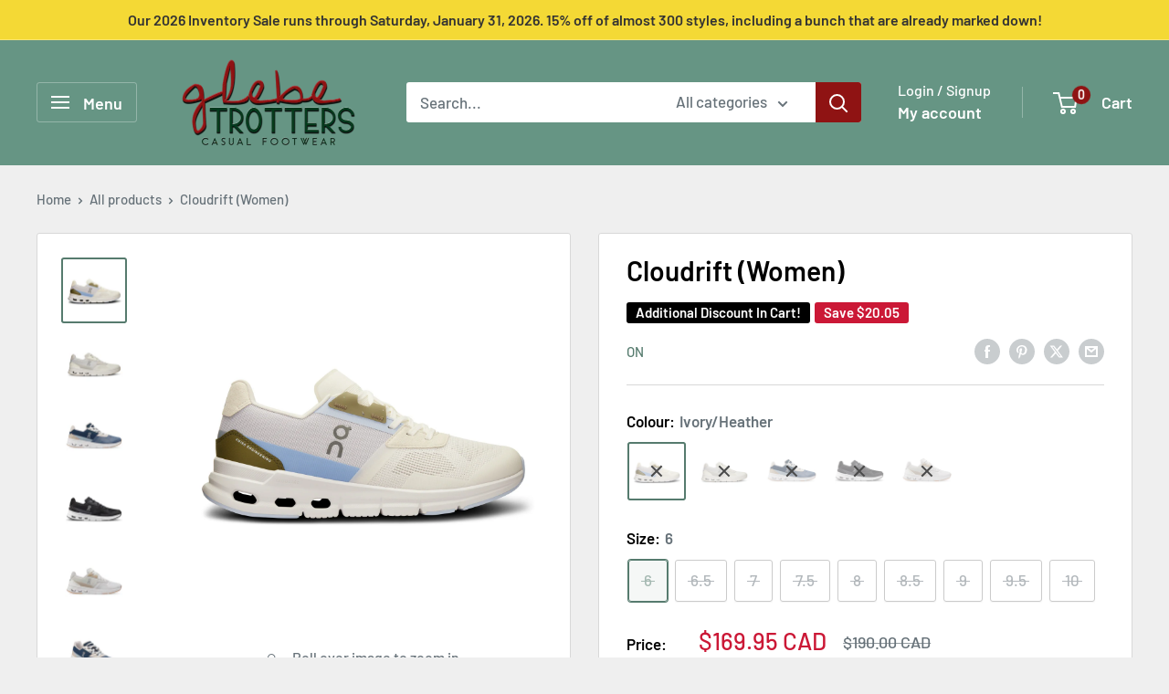

--- FILE ---
content_type: text/html; charset=utf-8
request_url: https://glebetrotters.com/products/cloudrift-sneaker-women-on
body_size: 63387
content:
<!doctype html>

<html class="no-js" lang="en">
  <head>
    <meta charset="utf-8">
    <meta name="viewport" content="width=device-width, initial-scale=1.0, height=device-height, minimum-scale=1.0, maximum-scale=1.0">
    <meta name="theme-color" content="#567b6e">

    <title>Cloudrift Sneaker (Women) - On</title><meta name="description" content="Cloudrift is a retro sneaker style featuring lots of current performance technology. Made to be a city walking shoe, Cloudrift features a new 2/3 length Speedboard with a toned down forefoot to maintain a sleeker silhouette. A thin tongue and lots of lace helps customize them to your foot. Available at Glebe Trotters."><link rel="canonical" href="https://glebetrotters.com/products/cloudrift-sneaker-women-on"><link rel="shortcut icon" href="//glebetrotters.com/cdn/shop/files/favicon_2021_5c32ef3b-d053-40f9-a159-cea6382bffd9_96x96.png?v=1659396507" type="image/png"><link rel="preload" as="style" href="//glebetrotters.com/cdn/shop/t/42/assets/theme.css?v=145096456272456570681706744218">
    <link rel="preload" as="script" href="//glebetrotters.com/cdn/shop/t/42/assets/theme.js?v=14818325599639940821706744218">
    <link rel="preconnect" href="https://cdn.shopify.com">
    <link rel="preconnect" href="https://fonts.shopifycdn.com">
    <link rel="dns-prefetch" href="https://productreviews.shopifycdn.com">
    <link rel="dns-prefetch" href="https://ajax.googleapis.com">
    <link rel="dns-prefetch" href="https://maps.googleapis.com">
    <link rel="dns-prefetch" href="https://maps.gstatic.com">

    <meta property="og:type" content="product">
  <meta property="og:title" content="Cloudrift (Women)"><meta property="og:image" content="http://glebetrotters.com/cdn/shop/files/87.97865-cloudrift-ss24-ivory_heather-w-g1.jpg?v=1715811464">
    <meta property="og:image:secure_url" content="https://glebetrotters.com/cdn/shop/files/87.97865-cloudrift-ss24-ivory_heather-w-g1.jpg?v=1715811464">
    <meta property="og:image:width" content="3890">
    <meta property="og:image:height" content="3890"><meta property="product:price:amount" content="169.95">
  <meta property="product:price:currency" content="CAD"><meta property="og:description" content="Cloudrift is a retro sneaker style featuring lots of current performance technology. Made to be a city walking shoe, Cloudrift features a new 2/3 length Speedboard with a toned down forefoot to maintain a sleeker silhouette. A thin tongue and lots of lace helps customize them to your foot. Available at Glebe Trotters."><meta property="og:url" content="https://glebetrotters.com/products/cloudrift-sneaker-women-on">
<meta property="og:site_name" content="Glebe Trotters"><meta name="twitter:card" content="summary"><meta name="twitter:title" content="Cloudrift (Women)">
  <meta name="twitter:description" content="Cloudrift is a retro sneaker style featuring lots of current performance technology. Made to be a city walking shoe, Cloudrift features a new 2/3 length Speedboard with a toned down forefoot to maintain a sleeker silhouette. Colour-blocked uppers give it a vintage feel, but those breathable mesh uppers are built from On&#39;s latest running materials. A thin tongue and lots of lace mean you will be able to customize these to your foot. Cloudrift is a cool shoe (in every sense of the world) built for your everyday life.
Available at Glebe Trotters.
Running information:
Best for casual everyday wear, urban exploration, and as a travel shoe.
Weight (pair) = 418 grams
Heel-Toe drop = 8 mm">
  <meta name="twitter:image" content="https://glebetrotters.com/cdn/shop/files/87.97865-cloudrift-ss24-ivory_heather-w-g1_600x600_crop_center.jpg?v=1715811464">
    <link rel="preload" href="//glebetrotters.com/cdn/fonts/barlow/barlow_n6.329f582a81f63f125e63c20a5a80ae9477df68e1.woff2" as="font" type="font/woff2" crossorigin><link rel="preload" href="//glebetrotters.com/cdn/fonts/barlow/barlow_n5.a193a1990790eba0cc5cca569d23799830e90f07.woff2" as="font" type="font/woff2" crossorigin><style>
  @font-face {
  font-family: Barlow;
  font-weight: 600;
  font-style: normal;
  font-display: swap;
  src: url("//glebetrotters.com/cdn/fonts/barlow/barlow_n6.329f582a81f63f125e63c20a5a80ae9477df68e1.woff2") format("woff2"),
       url("//glebetrotters.com/cdn/fonts/barlow/barlow_n6.0163402e36247bcb8b02716880d0b39568412e9e.woff") format("woff");
}

  @font-face {
  font-family: Barlow;
  font-weight: 500;
  font-style: normal;
  font-display: swap;
  src: url("//glebetrotters.com/cdn/fonts/barlow/barlow_n5.a193a1990790eba0cc5cca569d23799830e90f07.woff2") format("woff2"),
       url("//glebetrotters.com/cdn/fonts/barlow/barlow_n5.ae31c82169b1dc0715609b8cc6a610b917808358.woff") format("woff");
}

@font-face {
  font-family: Barlow;
  font-weight: 600;
  font-style: normal;
  font-display: swap;
  src: url("//glebetrotters.com/cdn/fonts/barlow/barlow_n6.329f582a81f63f125e63c20a5a80ae9477df68e1.woff2") format("woff2"),
       url("//glebetrotters.com/cdn/fonts/barlow/barlow_n6.0163402e36247bcb8b02716880d0b39568412e9e.woff") format("woff");
}

@font-face {
  font-family: Barlow;
  font-weight: 600;
  font-style: italic;
  font-display: swap;
  src: url("//glebetrotters.com/cdn/fonts/barlow/barlow_i6.5a22bd20fb27bad4d7674cc6e666fb9c77d813bb.woff2") format("woff2"),
       url("//glebetrotters.com/cdn/fonts/barlow/barlow_i6.1c8787fcb59f3add01a87f21b38c7ef797e3b3a1.woff") format("woff");
}


  @font-face {
  font-family: Barlow;
  font-weight: 700;
  font-style: normal;
  font-display: swap;
  src: url("//glebetrotters.com/cdn/fonts/barlow/barlow_n7.691d1d11f150e857dcbc1c10ef03d825bc378d81.woff2") format("woff2"),
       url("//glebetrotters.com/cdn/fonts/barlow/barlow_n7.4fdbb1cb7da0e2c2f88492243ffa2b4f91924840.woff") format("woff");
}

  @font-face {
  font-family: Barlow;
  font-weight: 500;
  font-style: italic;
  font-display: swap;
  src: url("//glebetrotters.com/cdn/fonts/barlow/barlow_i5.714d58286997b65cd479af615cfa9bb0a117a573.woff2") format("woff2"),
       url("//glebetrotters.com/cdn/fonts/barlow/barlow_i5.0120f77e6447d3b5df4bbec8ad8c2d029d87fb21.woff") format("woff");
}

  @font-face {
  font-family: Barlow;
  font-weight: 700;
  font-style: italic;
  font-display: swap;
  src: url("//glebetrotters.com/cdn/fonts/barlow/barlow_i7.50e19d6cc2ba5146fa437a5a7443c76d5d730103.woff2") format("woff2"),
       url("//glebetrotters.com/cdn/fonts/barlow/barlow_i7.47e9f98f1b094d912e6fd631cc3fe93d9f40964f.woff") format("woff");
}


  :root {
    --default-text-font-size : 15px;
    --base-text-font-size    : 17px;
    --heading-font-family    : Barlow, sans-serif;
    --heading-font-weight    : 600;
    --heading-font-style     : normal;
    --text-font-family       : Barlow, sans-serif;
    --text-font-weight       : 500;
    --text-font-style        : normal;
    --text-font-bolder-weight: 600;
    --text-link-decoration   : underline;

    --text-color               : #677279;
    --text-color-rgb           : 103, 114, 121;
    --heading-color            : #000000;
    --border-color             : #d8d8d8;
    --border-color-rgb         : 216, 216, 216;
    --form-border-color        : #cbcbcb;
    --accent-color             : #567b6e;
    --accent-color-rgb         : 86, 123, 110;
    --link-color               : #cb1836;
    --link-color-hover         : #871024;
    --background               : #efefef;
    --secondary-background     : #ffffff;
    --secondary-background-rgb : 255, 255, 255;
    --accent-background        : rgba(86, 123, 110, 0.08);

    --input-background: #ffffff;

    --error-color       : #cf0e0e;
    --error-background  : rgba(207, 14, 14, 0.07);
    --success-color     : #1c7b36;
    --success-background: rgba(28, 123, 54, 0.11);

    --primary-button-background      : #1f8b6c;
    --primary-button-background-rgb  : 31, 139, 108;
    --primary-button-text-color      : #ffffff;
    --secondary-button-background    : #8f1313;
    --secondary-button-background-rgb: 143, 19, 19;
    --secondary-button-text-color    : #ffffff;

    --header-background      : #669584;
    --header-text-color      : #ffffff;
    --header-light-text-color: #ffffff;
    --header-border-color    : rgba(255, 255, 255, 0.3);
    --header-accent-color    : #8f1313;

    --footer-background-color:    #226653;
    --footer-heading-text-color:  #ffffff;
    --footer-body-text-color:     #ffffff;
    --footer-body-text-color-rgb: 255, 255, 255;
    --footer-accent-color:        #1f8b6c;
    --footer-accent-color-rgb:    31, 139, 108;
    --footer-border:              none;
    
    --flickity-arrow-color: #a5a5a5;--product-on-sale-accent           : #cb1836;
    --product-on-sale-accent-rgb       : 203, 24, 54;
    --product-on-sale-color            : #ffffff;
    --product-in-stock-color           : #226653;
    --product-low-stock-color          : #cb1836;
    --product-sold-out-color           : #8a9297;
    --product-custom-label-1-background: #000000;
    --product-custom-label-1-color     : #ffffff;
    --product-custom-label-2-background: #1f8b6c;
    --product-custom-label-2-color     : #ffffff;
    --product-review-star-color        : #ffbd00;

    --mobile-container-gutter : 20px;
    --desktop-container-gutter: 40px;

    /* Shopify related variables */
    --payment-terms-background-color: #efefef;
  }
</style>

<script>
  // IE11 does not have support for CSS variables, so we have to polyfill them
  if (!(((window || {}).CSS || {}).supports && window.CSS.supports('(--a: 0)'))) {
    const script = document.createElement('script');
    script.type = 'text/javascript';
    script.src = 'https://cdn.jsdelivr.net/npm/css-vars-ponyfill@2';
    script.onload = function() {
      cssVars({});
    };

    document.getElementsByTagName('head')[0].appendChild(script);
  }
</script>


    <script>window.performance && window.performance.mark && window.performance.mark('shopify.content_for_header.start');</script><meta name="google-site-verification" content="rLR9RZAHe4KVVF_Dd4Nc8ks14t1iy51jbQ_fNIj0IFs">
<meta id="shopify-digital-wallet" name="shopify-digital-wallet" content="/2375385/digital_wallets/dialog">
<meta name="shopify-checkout-api-token" content="9cc09480c397f441d29e3acee3660026">
<meta id="in-context-paypal-metadata" data-shop-id="2375385" data-venmo-supported="false" data-environment="production" data-locale="en_US" data-paypal-v4="true" data-currency="CAD">
<link rel="alternate" hreflang="x-default" href="https://glebetrotters.com/products/cloudrift-sneaker-women-on">
<link rel="alternate" hreflang="en" href="https://glebetrotters.com/products/cloudrift-sneaker-women-on">
<link rel="alternate" hreflang="en-US" href="https://glebetrotters.com/en-us/products/cloudrift-sneaker-women-on">
<link rel="alternate" type="application/json+oembed" href="https://glebetrotters.com/products/cloudrift-sneaker-women-on.oembed">
<script async="async" src="/checkouts/internal/preloads.js?locale=en-CA"></script>
<link rel="preconnect" href="https://shop.app" crossorigin="anonymous">
<script async="async" src="https://shop.app/checkouts/internal/preloads.js?locale=en-CA&shop_id=2375385" crossorigin="anonymous"></script>
<script id="apple-pay-shop-capabilities" type="application/json">{"shopId":2375385,"countryCode":"CA","currencyCode":"CAD","merchantCapabilities":["supports3DS"],"merchantId":"gid:\/\/shopify\/Shop\/2375385","merchantName":"Glebe Trotters","requiredBillingContactFields":["postalAddress","email","phone"],"requiredShippingContactFields":["postalAddress","email","phone"],"shippingType":"shipping","supportedNetworks":["visa","masterCard","amex","discover","interac","jcb"],"total":{"type":"pending","label":"Glebe Trotters","amount":"1.00"},"shopifyPaymentsEnabled":true,"supportsSubscriptions":true}</script>
<script id="shopify-features" type="application/json">{"accessToken":"9cc09480c397f441d29e3acee3660026","betas":["rich-media-storefront-analytics"],"domain":"glebetrotters.com","predictiveSearch":true,"shopId":2375385,"locale":"en"}</script>
<script>var Shopify = Shopify || {};
Shopify.shop = "glebe-trotters.myshopify.com";
Shopify.locale = "en";
Shopify.currency = {"active":"CAD","rate":"1.0"};
Shopify.country = "CA";
Shopify.theme = {"name":"Warehouse 4.5.0 (4.4.1 update)","id":127943770227,"schema_name":"Warehouse","schema_version":"4.5.0","theme_store_id":871,"role":"main"};
Shopify.theme.handle = "null";
Shopify.theme.style = {"id":null,"handle":null};
Shopify.cdnHost = "glebetrotters.com/cdn";
Shopify.routes = Shopify.routes || {};
Shopify.routes.root = "/";</script>
<script type="module">!function(o){(o.Shopify=o.Shopify||{}).modules=!0}(window);</script>
<script>!function(o){function n(){var o=[];function n(){o.push(Array.prototype.slice.apply(arguments))}return n.q=o,n}var t=o.Shopify=o.Shopify||{};t.loadFeatures=n(),t.autoloadFeatures=n()}(window);</script>
<script>
  window.ShopifyPay = window.ShopifyPay || {};
  window.ShopifyPay.apiHost = "shop.app\/pay";
  window.ShopifyPay.redirectState = null;
</script>
<script id="shop-js-analytics" type="application/json">{"pageType":"product"}</script>
<script defer="defer" async type="module" src="//glebetrotters.com/cdn/shopifycloud/shop-js/modules/v2/client.init-shop-cart-sync_WVOgQShq.en.esm.js"></script>
<script defer="defer" async type="module" src="//glebetrotters.com/cdn/shopifycloud/shop-js/modules/v2/chunk.common_C_13GLB1.esm.js"></script>
<script defer="defer" async type="module" src="//glebetrotters.com/cdn/shopifycloud/shop-js/modules/v2/chunk.modal_CLfMGd0m.esm.js"></script>
<script type="module">
  await import("//glebetrotters.com/cdn/shopifycloud/shop-js/modules/v2/client.init-shop-cart-sync_WVOgQShq.en.esm.js");
await import("//glebetrotters.com/cdn/shopifycloud/shop-js/modules/v2/chunk.common_C_13GLB1.esm.js");
await import("//glebetrotters.com/cdn/shopifycloud/shop-js/modules/v2/chunk.modal_CLfMGd0m.esm.js");

  window.Shopify.SignInWithShop?.initShopCartSync?.({"fedCMEnabled":true,"windoidEnabled":true});

</script>
<script>
  window.Shopify = window.Shopify || {};
  if (!window.Shopify.featureAssets) window.Shopify.featureAssets = {};
  window.Shopify.featureAssets['shop-js'] = {"shop-cart-sync":["modules/v2/client.shop-cart-sync_DuR37GeY.en.esm.js","modules/v2/chunk.common_C_13GLB1.esm.js","modules/v2/chunk.modal_CLfMGd0m.esm.js"],"init-fed-cm":["modules/v2/client.init-fed-cm_BucUoe6W.en.esm.js","modules/v2/chunk.common_C_13GLB1.esm.js","modules/v2/chunk.modal_CLfMGd0m.esm.js"],"shop-toast-manager":["modules/v2/client.shop-toast-manager_B0JfrpKj.en.esm.js","modules/v2/chunk.common_C_13GLB1.esm.js","modules/v2/chunk.modal_CLfMGd0m.esm.js"],"init-shop-cart-sync":["modules/v2/client.init-shop-cart-sync_WVOgQShq.en.esm.js","modules/v2/chunk.common_C_13GLB1.esm.js","modules/v2/chunk.modal_CLfMGd0m.esm.js"],"shop-button":["modules/v2/client.shop-button_B_U3bv27.en.esm.js","modules/v2/chunk.common_C_13GLB1.esm.js","modules/v2/chunk.modal_CLfMGd0m.esm.js"],"init-windoid":["modules/v2/client.init-windoid_DuP9q_di.en.esm.js","modules/v2/chunk.common_C_13GLB1.esm.js","modules/v2/chunk.modal_CLfMGd0m.esm.js"],"shop-cash-offers":["modules/v2/client.shop-cash-offers_BmULhtno.en.esm.js","modules/v2/chunk.common_C_13GLB1.esm.js","modules/v2/chunk.modal_CLfMGd0m.esm.js"],"pay-button":["modules/v2/client.pay-button_CrPSEbOK.en.esm.js","modules/v2/chunk.common_C_13GLB1.esm.js","modules/v2/chunk.modal_CLfMGd0m.esm.js"],"init-customer-accounts":["modules/v2/client.init-customer-accounts_jNk9cPYQ.en.esm.js","modules/v2/client.shop-login-button_DJ5ldayH.en.esm.js","modules/v2/chunk.common_C_13GLB1.esm.js","modules/v2/chunk.modal_CLfMGd0m.esm.js"],"avatar":["modules/v2/client.avatar_BTnouDA3.en.esm.js"],"checkout-modal":["modules/v2/client.checkout-modal_pBPyh9w8.en.esm.js","modules/v2/chunk.common_C_13GLB1.esm.js","modules/v2/chunk.modal_CLfMGd0m.esm.js"],"init-shop-for-new-customer-accounts":["modules/v2/client.init-shop-for-new-customer-accounts_BUoCy7a5.en.esm.js","modules/v2/client.shop-login-button_DJ5ldayH.en.esm.js","modules/v2/chunk.common_C_13GLB1.esm.js","modules/v2/chunk.modal_CLfMGd0m.esm.js"],"init-customer-accounts-sign-up":["modules/v2/client.init-customer-accounts-sign-up_CnczCz9H.en.esm.js","modules/v2/client.shop-login-button_DJ5ldayH.en.esm.js","modules/v2/chunk.common_C_13GLB1.esm.js","modules/v2/chunk.modal_CLfMGd0m.esm.js"],"init-shop-email-lookup-coordinator":["modules/v2/client.init-shop-email-lookup-coordinator_CzjY5t9o.en.esm.js","modules/v2/chunk.common_C_13GLB1.esm.js","modules/v2/chunk.modal_CLfMGd0m.esm.js"],"shop-follow-button":["modules/v2/client.shop-follow-button_CsYC63q7.en.esm.js","modules/v2/chunk.common_C_13GLB1.esm.js","modules/v2/chunk.modal_CLfMGd0m.esm.js"],"shop-login-button":["modules/v2/client.shop-login-button_DJ5ldayH.en.esm.js","modules/v2/chunk.common_C_13GLB1.esm.js","modules/v2/chunk.modal_CLfMGd0m.esm.js"],"shop-login":["modules/v2/client.shop-login_B9ccPdmx.en.esm.js","modules/v2/chunk.common_C_13GLB1.esm.js","modules/v2/chunk.modal_CLfMGd0m.esm.js"],"lead-capture":["modules/v2/client.lead-capture_D0K_KgYb.en.esm.js","modules/v2/chunk.common_C_13GLB1.esm.js","modules/v2/chunk.modal_CLfMGd0m.esm.js"],"payment-terms":["modules/v2/client.payment-terms_BWmiNN46.en.esm.js","modules/v2/chunk.common_C_13GLB1.esm.js","modules/v2/chunk.modal_CLfMGd0m.esm.js"]};
</script>
<script>(function() {
  var isLoaded = false;
  function asyncLoad() {
    if (isLoaded) return;
    isLoaded = true;
    var urls = ["https:\/\/cdn.hextom.com\/js\/eventpromotionbar.js?shop=glebe-trotters.myshopify.com"];
    for (var i = 0; i < urls.length; i++) {
      var s = document.createElement('script');
      s.type = 'text/javascript';
      s.async = true;
      s.src = urls[i];
      var x = document.getElementsByTagName('script')[0];
      x.parentNode.insertBefore(s, x);
    }
  };
  if(window.attachEvent) {
    window.attachEvent('onload', asyncLoad);
  } else {
    window.addEventListener('load', asyncLoad, false);
  }
})();</script>
<script id="__st">var __st={"a":2375385,"offset":-18000,"reqid":"9ea9668e-f6c4-46b9-a64d-cbe5bf0ce051-1769689092","pageurl":"glebetrotters.com\/products\/cloudrift-sneaker-women-on","u":"fa57a8b33d50","p":"product","rtyp":"product","rid":7077529649267};</script>
<script>window.ShopifyPaypalV4VisibilityTracking = true;</script>
<script id="captcha-bootstrap">!function(){'use strict';const t='contact',e='account',n='new_comment',o=[[t,t],['blogs',n],['comments',n],[t,'customer']],c=[[e,'customer_login'],[e,'guest_login'],[e,'recover_customer_password'],[e,'create_customer']],r=t=>t.map((([t,e])=>`form[action*='/${t}']:not([data-nocaptcha='true']) input[name='form_type'][value='${e}']`)).join(','),a=t=>()=>t?[...document.querySelectorAll(t)].map((t=>t.form)):[];function s(){const t=[...o],e=r(t);return a(e)}const i='password',u='form_key',d=['recaptcha-v3-token','g-recaptcha-response','h-captcha-response',i],f=()=>{try{return window.sessionStorage}catch{return}},m='__shopify_v',_=t=>t.elements[u];function p(t,e,n=!1){try{const o=window.sessionStorage,c=JSON.parse(o.getItem(e)),{data:r}=function(t){const{data:e,action:n}=t;return t[m]||n?{data:e,action:n}:{data:t,action:n}}(c);for(const[e,n]of Object.entries(r))t.elements[e]&&(t.elements[e].value=n);n&&o.removeItem(e)}catch(o){console.error('form repopulation failed',{error:o})}}const l='form_type',E='cptcha';function T(t){t.dataset[E]=!0}const w=window,h=w.document,L='Shopify',v='ce_forms',y='captcha';let A=!1;((t,e)=>{const n=(g='f06e6c50-85a8-45c8-87d0-21a2b65856fe',I='https://cdn.shopify.com/shopifycloud/storefront-forms-hcaptcha/ce_storefront_forms_captcha_hcaptcha.v1.5.2.iife.js',D={infoText:'Protected by hCaptcha',privacyText:'Privacy',termsText:'Terms'},(t,e,n)=>{const o=w[L][v],c=o.bindForm;if(c)return c(t,g,e,D).then(n);var r;o.q.push([[t,g,e,D],n]),r=I,A||(h.body.append(Object.assign(h.createElement('script'),{id:'captcha-provider',async:!0,src:r})),A=!0)});var g,I,D;w[L]=w[L]||{},w[L][v]=w[L][v]||{},w[L][v].q=[],w[L][y]=w[L][y]||{},w[L][y].protect=function(t,e){n(t,void 0,e),T(t)},Object.freeze(w[L][y]),function(t,e,n,w,h,L){const[v,y,A,g]=function(t,e,n){const i=e?o:[],u=t?c:[],d=[...i,...u],f=r(d),m=r(i),_=r(d.filter((([t,e])=>n.includes(e))));return[a(f),a(m),a(_),s()]}(w,h,L),I=t=>{const e=t.target;return e instanceof HTMLFormElement?e:e&&e.form},D=t=>v().includes(t);t.addEventListener('submit',(t=>{const e=I(t);if(!e)return;const n=D(e)&&!e.dataset.hcaptchaBound&&!e.dataset.recaptchaBound,o=_(e),c=g().includes(e)&&(!o||!o.value);(n||c)&&t.preventDefault(),c&&!n&&(function(t){try{if(!f())return;!function(t){const e=f();if(!e)return;const n=_(t);if(!n)return;const o=n.value;o&&e.removeItem(o)}(t);const e=Array.from(Array(32),(()=>Math.random().toString(36)[2])).join('');!function(t,e){_(t)||t.append(Object.assign(document.createElement('input'),{type:'hidden',name:u})),t.elements[u].value=e}(t,e),function(t,e){const n=f();if(!n)return;const o=[...t.querySelectorAll(`input[type='${i}']`)].map((({name:t})=>t)),c=[...d,...o],r={};for(const[a,s]of new FormData(t).entries())c.includes(a)||(r[a]=s);n.setItem(e,JSON.stringify({[m]:1,action:t.action,data:r}))}(t,e)}catch(e){console.error('failed to persist form',e)}}(e),e.submit())}));const S=(t,e)=>{t&&!t.dataset[E]&&(n(t,e.some((e=>e===t))),T(t))};for(const o of['focusin','change'])t.addEventListener(o,(t=>{const e=I(t);D(e)&&S(e,y())}));const B=e.get('form_key'),M=e.get(l),P=B&&M;t.addEventListener('DOMContentLoaded',(()=>{const t=y();if(P)for(const e of t)e.elements[l].value===M&&p(e,B);[...new Set([...A(),...v().filter((t=>'true'===t.dataset.shopifyCaptcha))])].forEach((e=>S(e,t)))}))}(h,new URLSearchParams(w.location.search),n,t,e,['guest_login'])})(!0,!0)}();</script>
<script integrity="sha256-4kQ18oKyAcykRKYeNunJcIwy7WH5gtpwJnB7kiuLZ1E=" data-source-attribution="shopify.loadfeatures" defer="defer" src="//glebetrotters.com/cdn/shopifycloud/storefront/assets/storefront/load_feature-a0a9edcb.js" crossorigin="anonymous"></script>
<script crossorigin="anonymous" defer="defer" src="//glebetrotters.com/cdn/shopifycloud/storefront/assets/shopify_pay/storefront-65b4c6d7.js?v=20250812"></script>
<script data-source-attribution="shopify.dynamic_checkout.dynamic.init">var Shopify=Shopify||{};Shopify.PaymentButton=Shopify.PaymentButton||{isStorefrontPortableWallets:!0,init:function(){window.Shopify.PaymentButton.init=function(){};var t=document.createElement("script");t.src="https://glebetrotters.com/cdn/shopifycloud/portable-wallets/latest/portable-wallets.en.js",t.type="module",document.head.appendChild(t)}};
</script>
<script data-source-attribution="shopify.dynamic_checkout.buyer_consent">
  function portableWalletsHideBuyerConsent(e){var t=document.getElementById("shopify-buyer-consent"),n=document.getElementById("shopify-subscription-policy-button");t&&n&&(t.classList.add("hidden"),t.setAttribute("aria-hidden","true"),n.removeEventListener("click",e))}function portableWalletsShowBuyerConsent(e){var t=document.getElementById("shopify-buyer-consent"),n=document.getElementById("shopify-subscription-policy-button");t&&n&&(t.classList.remove("hidden"),t.removeAttribute("aria-hidden"),n.addEventListener("click",e))}window.Shopify?.PaymentButton&&(window.Shopify.PaymentButton.hideBuyerConsent=portableWalletsHideBuyerConsent,window.Shopify.PaymentButton.showBuyerConsent=portableWalletsShowBuyerConsent);
</script>
<script>
  function portableWalletsCleanup(e){e&&e.src&&console.error("Failed to load portable wallets script "+e.src);var t=document.querySelectorAll("shopify-accelerated-checkout .shopify-payment-button__skeleton, shopify-accelerated-checkout-cart .wallet-cart-button__skeleton"),e=document.getElementById("shopify-buyer-consent");for(let e=0;e<t.length;e++)t[e].remove();e&&e.remove()}function portableWalletsNotLoadedAsModule(e){e instanceof ErrorEvent&&"string"==typeof e.message&&e.message.includes("import.meta")&&"string"==typeof e.filename&&e.filename.includes("portable-wallets")&&(window.removeEventListener("error",portableWalletsNotLoadedAsModule),window.Shopify.PaymentButton.failedToLoad=e,"loading"===document.readyState?document.addEventListener("DOMContentLoaded",window.Shopify.PaymentButton.init):window.Shopify.PaymentButton.init())}window.addEventListener("error",portableWalletsNotLoadedAsModule);
</script>

<script type="module" src="https://glebetrotters.com/cdn/shopifycloud/portable-wallets/latest/portable-wallets.en.js" onError="portableWalletsCleanup(this)" crossorigin="anonymous"></script>
<script nomodule>
  document.addEventListener("DOMContentLoaded", portableWalletsCleanup);
</script>

<link id="shopify-accelerated-checkout-styles" rel="stylesheet" media="screen" href="https://glebetrotters.com/cdn/shopifycloud/portable-wallets/latest/accelerated-checkout-backwards-compat.css" crossorigin="anonymous">
<style id="shopify-accelerated-checkout-cart">
        #shopify-buyer-consent {
  margin-top: 1em;
  display: inline-block;
  width: 100%;
}

#shopify-buyer-consent.hidden {
  display: none;
}

#shopify-subscription-policy-button {
  background: none;
  border: none;
  padding: 0;
  text-decoration: underline;
  font-size: inherit;
  cursor: pointer;
}

#shopify-subscription-policy-button::before {
  box-shadow: none;
}

      </style>

<script>window.performance && window.performance.mark && window.performance.mark('shopify.content_for_header.end');</script>

    <link rel="stylesheet" href="//glebetrotters.com/cdn/shop/t/42/assets/theme.css?v=145096456272456570681706744218">

    
  <script type="application/ld+json">
  {
    "@context": "https://schema.org",
    "@type": "Product",
    "productID": 7077529649267,
    "offers": [{
          "@type": "Offer",
          "name": "Ivory\/Heather \/ 6",
          "availability":"https://schema.org/OutOfStock",
          "price": 169.95,
          "priceCurrency": "CAD",
          "priceValidUntil": "2026-02-08",
          "url": "/products/cloudrift-sneaker-women-on?variant=41801713713267"
        },
{
          "@type": "Offer",
          "name": "Ivory\/Heather \/ 6.5",
          "availability":"https://schema.org/OutOfStock",
          "price": 169.95,
          "priceCurrency": "CAD",
          "priceValidUntil": "2026-02-08",
          "url": "/products/cloudrift-sneaker-women-on?variant=41801714237555"
        },
{
          "@type": "Offer",
          "name": "Ivory\/Heather \/ 7",
          "availability":"https://schema.org/OutOfStock",
          "price": 169.95,
          "priceCurrency": "CAD",
          "priceValidUntil": "2026-02-08",
          "url": "/products/cloudrift-sneaker-women-on?variant=41801714270323"
        },
{
          "@type": "Offer",
          "name": "Ivory\/Heather \/ 7.5",
          "availability":"https://schema.org/OutOfStock",
          "price": 169.95,
          "priceCurrency": "CAD",
          "priceValidUntil": "2026-02-08",
          "url": "/products/cloudrift-sneaker-women-on?variant=41801714303091"
        },
{
          "@type": "Offer",
          "name": "Ivory\/Heather \/ 8",
          "availability":"https://schema.org/OutOfStock",
          "price": 169.95,
          "priceCurrency": "CAD",
          "priceValidUntil": "2026-02-08",
          "url": "/products/cloudrift-sneaker-women-on?variant=41801714335859"
        },
{
          "@type": "Offer",
          "name": "Ivory\/Heather \/ 8.5",
          "availability":"https://schema.org/OutOfStock",
          "price": 169.95,
          "priceCurrency": "CAD",
          "priceValidUntil": "2026-02-08",
          "url": "/products/cloudrift-sneaker-women-on?variant=41801714368627"
        },
{
          "@type": "Offer",
          "name": "Ivory\/Heather \/ 9",
          "availability":"https://schema.org/OutOfStock",
          "price": 169.95,
          "priceCurrency": "CAD",
          "priceValidUntil": "2026-02-08",
          "url": "/products/cloudrift-sneaker-women-on?variant=41801714401395"
        },
{
          "@type": "Offer",
          "name": "Ivory\/Heather \/ 9.5",
          "availability":"https://schema.org/OutOfStock",
          "price": 169.95,
          "priceCurrency": "CAD",
          "priceValidUntil": "2026-02-08",
          "url": "/products/cloudrift-sneaker-women-on?variant=41801714434163"
        },
{
          "@type": "Offer",
          "name": "Ivory\/Heather \/ 10",
          "availability":"https://schema.org/OutOfStock",
          "price": 169.95,
          "priceCurrency": "CAD",
          "priceValidUntil": "2026-02-08",
          "url": "/products/cloudrift-sneaker-women-on?variant=41801714466931"
        },
{
          "@type": "Offer",
          "name": "Undyed White\/Frost \/ 6",
          "availability":"https://schema.org/OutOfStock",
          "price": 169.95,
          "priceCurrency": "CAD",
          "priceValidUntil": "2026-02-08",
          "url": "/products/cloudrift-sneaker-women-on?variant=41801714499699"
        },
{
          "@type": "Offer",
          "name": "Undyed White\/Frost \/ 6.5",
          "availability":"https://schema.org/OutOfStock",
          "price": 169.95,
          "priceCurrency": "CAD",
          "priceValidUntil": "2026-02-08",
          "url": "/products/cloudrift-sneaker-women-on?variant=41801714532467"
        },
{
          "@type": "Offer",
          "name": "Undyed White\/Frost \/ 7",
          "availability":"https://schema.org/OutOfStock",
          "price": 169.95,
          "priceCurrency": "CAD",
          "priceValidUntil": "2026-02-08",
          "url": "/products/cloudrift-sneaker-women-on?variant=41801714565235"
        },
{
          "@type": "Offer",
          "name": "Undyed White\/Frost \/ 7.5",
          "availability":"https://schema.org/OutOfStock",
          "price": 169.95,
          "priceCurrency": "CAD",
          "priceValidUntil": "2026-02-08",
          "url": "/products/cloudrift-sneaker-women-on?variant=41801714598003"
        },
{
          "@type": "Offer",
          "name": "Undyed White\/Frost \/ 8",
          "availability":"https://schema.org/OutOfStock",
          "price": 169.95,
          "priceCurrency": "CAD",
          "priceValidUntil": "2026-02-08",
          "url": "/products/cloudrift-sneaker-women-on?variant=41801714630771"
        },
{
          "@type": "Offer",
          "name": "Undyed White\/Frost \/ 8.5",
          "availability":"https://schema.org/OutOfStock",
          "price": 169.95,
          "priceCurrency": "CAD",
          "priceValidUntil": "2026-02-08",
          "url": "/products/cloudrift-sneaker-women-on?variant=41801714663539"
        },
{
          "@type": "Offer",
          "name": "Undyed White\/Frost \/ 9",
          "availability":"https://schema.org/OutOfStock",
          "price": 169.95,
          "priceCurrency": "CAD",
          "priceValidUntil": "2026-02-08",
          "url": "/products/cloudrift-sneaker-women-on?variant=41801714696307"
        },
{
          "@type": "Offer",
          "name": "Undyed White\/Frost \/ 9.5",
          "availability":"https://schema.org/OutOfStock",
          "price": 169.95,
          "priceCurrency": "CAD",
          "priceValidUntil": "2026-02-08",
          "url": "/products/cloudrift-sneaker-women-on?variant=41801714729075"
        },
{
          "@type": "Offer",
          "name": "Undyed White\/Frost \/ 10",
          "availability":"https://schema.org/OutOfStock",
          "price": 169.95,
          "priceCurrency": "CAD",
          "priceValidUntil": "2026-02-08",
          "url": "/products/cloudrift-sneaker-women-on?variant=41801714761843"
        },
{
          "@type": "Offer",
          "name": "Metal\/Navy \/ 6",
          "availability":"https://schema.org/OutOfStock",
          "price": 169.95,
          "priceCurrency": "CAD",
          "priceValidUntil": "2026-02-08",
          "url": "/products/cloudrift-sneaker-women-on?variant=40651488231539"
        },
{
          "@type": "Offer",
          "name": "Metal\/Navy \/ 6.5",
          "availability":"https://schema.org/OutOfStock",
          "price": 169.95,
          "priceCurrency": "CAD",
          "priceValidUntil": "2026-02-08",
          "url": "/products/cloudrift-sneaker-women-on?variant=40651488264307"
        },
{
          "@type": "Offer",
          "name": "Metal\/Navy \/ 7",
          "availability":"https://schema.org/OutOfStock",
          "price": 169.95,
          "priceCurrency": "CAD",
          "priceValidUntil": "2026-02-08",
          "url": "/products/cloudrift-sneaker-women-on?variant=40651488297075"
        },
{
          "@type": "Offer",
          "name": "Metal\/Navy \/ 7.5",
          "availability":"https://schema.org/OutOfStock",
          "price": 169.95,
          "priceCurrency": "CAD",
          "priceValidUntil": "2026-02-08",
          "url": "/products/cloudrift-sneaker-women-on?variant=40651488329843"
        },
{
          "@type": "Offer",
          "name": "Metal\/Navy \/ 8",
          "availability":"https://schema.org/OutOfStock",
          "price": 169.95,
          "priceCurrency": "CAD",
          "priceValidUntil": "2026-02-08",
          "url": "/products/cloudrift-sneaker-women-on?variant=40651488362611"
        },
{
          "@type": "Offer",
          "name": "Metal\/Navy \/ 8.5",
          "availability":"https://schema.org/OutOfStock",
          "price": 169.95,
          "priceCurrency": "CAD",
          "priceValidUntil": "2026-02-08",
          "url": "/products/cloudrift-sneaker-women-on?variant=40651488395379"
        },
{
          "@type": "Offer",
          "name": "Metal\/Navy \/ 9",
          "availability":"https://schema.org/OutOfStock",
          "price": 169.95,
          "priceCurrency": "CAD",
          "priceValidUntil": "2026-02-08",
          "url": "/products/cloudrift-sneaker-women-on?variant=40651488428147"
        },
{
          "@type": "Offer",
          "name": "Metal\/Navy \/ 9.5",
          "availability":"https://schema.org/OutOfStock",
          "price": 169.95,
          "priceCurrency": "CAD",
          "priceValidUntil": "2026-02-08",
          "url": "/products/cloudrift-sneaker-women-on?variant=40651488460915"
        },
{
          "@type": "Offer",
          "name": "Metal\/Navy \/ 10",
          "availability":"https://schema.org/OutOfStock",
          "price": 169.95,
          "priceCurrency": "CAD",
          "priceValidUntil": "2026-02-08",
          "url": "/products/cloudrift-sneaker-women-on?variant=40651488493683"
        },
{
          "@type": "Offer",
          "name": "Black\/White \/ 6",
          "availability":"https://schema.org/OutOfStock",
          "price": 169.95,
          "priceCurrency": "CAD",
          "priceValidUntil": "2026-02-08",
          "url": "/products/cloudrift-sneaker-women-on?variant=40798668914803"
        },
{
          "@type": "Offer",
          "name": "Black\/White \/ 6.5",
          "availability":"https://schema.org/OutOfStock",
          "price": 169.95,
          "priceCurrency": "CAD",
          "priceValidUntil": "2026-02-08",
          "url": "/products/cloudrift-sneaker-women-on?variant=40798668947571"
        },
{
          "@type": "Offer",
          "name": "Black\/White \/ 7",
          "availability":"https://schema.org/OutOfStock",
          "price": 169.95,
          "priceCurrency": "CAD",
          "priceValidUntil": "2026-02-08",
          "url": "/products/cloudrift-sneaker-women-on?variant=40798668980339"
        },
{
          "@type": "Offer",
          "name": "Black\/White \/ 7.5",
          "availability":"https://schema.org/OutOfStock",
          "price": 169.95,
          "priceCurrency": "CAD",
          "priceValidUntil": "2026-02-08",
          "url": "/products/cloudrift-sneaker-women-on?variant=40798669013107"
        },
{
          "@type": "Offer",
          "name": "Black\/White \/ 8",
          "availability":"https://schema.org/OutOfStock",
          "price": 169.95,
          "priceCurrency": "CAD",
          "priceValidUntil": "2026-02-08",
          "url": "/products/cloudrift-sneaker-women-on?variant=40798669045875"
        },
{
          "@type": "Offer",
          "name": "Black\/White \/ 8.5",
          "availability":"https://schema.org/OutOfStock",
          "price": 169.95,
          "priceCurrency": "CAD",
          "priceValidUntil": "2026-02-08",
          "url": "/products/cloudrift-sneaker-women-on?variant=40798669078643"
        },
{
          "@type": "Offer",
          "name": "Black\/White \/ 9",
          "availability":"https://schema.org/OutOfStock",
          "price": 169.95,
          "priceCurrency": "CAD",
          "priceValidUntil": "2026-02-08",
          "url": "/products/cloudrift-sneaker-women-on?variant=40798669111411"
        },
{
          "@type": "Offer",
          "name": "Black\/White \/ 9.5",
          "availability":"https://schema.org/OutOfStock",
          "price": 169.95,
          "priceCurrency": "CAD",
          "priceValidUntil": "2026-02-08",
          "url": "/products/cloudrift-sneaker-women-on?variant=40798669144179"
        },
{
          "@type": "Offer",
          "name": "Black\/White \/ 10",
          "availability":"https://schema.org/OutOfStock",
          "price": 169.95,
          "priceCurrency": "CAD",
          "priceValidUntil": "2026-02-08",
          "url": "/products/cloudrift-sneaker-women-on?variant=40798669176947"
        },
{
          "@type": "Offer",
          "name": "Sand\/White \/ 6",
          "availability":"https://schema.org/OutOfStock",
          "price": 169.95,
          "priceCurrency": "CAD",
          "priceValidUntil": "2026-02-08",
          "url": "/products/cloudrift-sneaker-women-on?variant=40651488526451"
        },
{
          "@type": "Offer",
          "name": "Sand\/White \/ 6.5",
          "availability":"https://schema.org/OutOfStock",
          "price": 169.95,
          "priceCurrency": "CAD",
          "priceValidUntil": "2026-02-08",
          "url": "/products/cloudrift-sneaker-women-on?variant=40651488559219"
        },
{
          "@type": "Offer",
          "name": "Sand\/White \/ 7",
          "availability":"https://schema.org/OutOfStock",
          "price": 169.95,
          "priceCurrency": "CAD",
          "priceValidUntil": "2026-02-08",
          "url": "/products/cloudrift-sneaker-women-on?variant=40651488591987"
        },
{
          "@type": "Offer",
          "name": "Sand\/White \/ 7.5",
          "availability":"https://schema.org/OutOfStock",
          "price": 169.95,
          "priceCurrency": "CAD",
          "priceValidUntil": "2026-02-08",
          "url": "/products/cloudrift-sneaker-women-on?variant=40651488624755"
        },
{
          "@type": "Offer",
          "name": "Sand\/White \/ 8",
          "availability":"https://schema.org/OutOfStock",
          "price": 169.95,
          "priceCurrency": "CAD",
          "priceValidUntil": "2026-02-08",
          "url": "/products/cloudrift-sneaker-women-on?variant=40651488657523"
        },
{
          "@type": "Offer",
          "name": "Sand\/White \/ 8.5",
          "availability":"https://schema.org/OutOfStock",
          "price": 169.95,
          "priceCurrency": "CAD",
          "priceValidUntil": "2026-02-08",
          "url": "/products/cloudrift-sneaker-women-on?variant=40651488690291"
        },
{
          "@type": "Offer",
          "name": "Sand\/White \/ 9",
          "availability":"https://schema.org/OutOfStock",
          "price": 169.95,
          "priceCurrency": "CAD",
          "priceValidUntil": "2026-02-08",
          "url": "/products/cloudrift-sneaker-women-on?variant=40651488723059"
        },
{
          "@type": "Offer",
          "name": "Sand\/White \/ 9.5",
          "availability":"https://schema.org/OutOfStock",
          "price": 169.95,
          "priceCurrency": "CAD",
          "priceValidUntil": "2026-02-08",
          "url": "/products/cloudrift-sneaker-women-on?variant=40651488755827"
        },
{
          "@type": "Offer",
          "name": "Sand\/White \/ 10",
          "availability":"https://schema.org/OutOfStock",
          "price": 169.95,
          "priceCurrency": "CAD",
          "priceValidUntil": "2026-02-08",
          "url": "/products/cloudrift-sneaker-women-on?variant=40651488788595"
        }
],"brand": {
      "@type": "Brand",
      "name": "On"
    },
    "name": "Cloudrift (Women)",
    "description": "Cloudrift is a retro sneaker style featuring lots of current performance technology. Made to be a city walking shoe, Cloudrift features a new 2\/3 length Speedboard with a toned down forefoot to maintain a sleeker silhouette. Colour-blocked uppers give it a vintage feel, but those breathable mesh uppers are built from On's latest running materials. A thin tongue and lots of lace mean you will be able to customize these to your foot. Cloudrift is a cool shoe (in every sense of the world) built for your everyday life.\nAvailable at Glebe Trotters.\nRunning information:\nBest for casual everyday wear, urban exploration, and as a travel shoe.\nWeight (pair) = 418 grams\nHeel-Toe drop = 8 mm",
    "category": "Women's Shoe",
    "url": "/products/cloudrift-sneaker-women-on",
    "sku": "",
    "image": {
      "@type": "ImageObject",
      "url": "https://glebetrotters.com/cdn/shop/files/87.97865-cloudrift-ss24-ivory_heather-w-g1.jpg?v=1715811464&width=1024",
      "image": "https://glebetrotters.com/cdn/shop/files/87.97865-cloudrift-ss24-ivory_heather-w-g1.jpg?v=1715811464&width=1024",
      "name": "",
      "width": "1024",
      "height": "1024"
    }
  }
  </script>



  <script type="application/ld+json">
  {
    "@context": "https://schema.org",
    "@type": "BreadcrumbList",
  "itemListElement": [{
      "@type": "ListItem",
      "position": 1,
      "name": "Home",
      "item": "https://glebetrotters.com"
    },{
          "@type": "ListItem",
          "position": 2,
          "name": "Cloudrift (Women)",
          "item": "https://glebetrotters.com/products/cloudrift-sneaker-women-on"
        }]
  }
  </script>



    <script>
      // This allows to expose several variables to the global scope, to be used in scripts
      window.theme = {
        pageType: "product",
        cartCount: 0,
        moneyFormat: "${{amount}}",
        moneyWithCurrencyFormat: "${{amount}} CAD",
        currencyCodeEnabled: true,
        showDiscount: true,
        discountMode: "saving",
        cartType: "drawer"
      };

      window.routes = {
        rootUrl: "\/",
        rootUrlWithoutSlash: '',
        cartUrl: "\/cart",
        cartAddUrl: "\/cart\/add",
        cartChangeUrl: "\/cart\/change",
        searchUrl: "\/search",
        productRecommendationsUrl: "\/recommendations\/products"
      };

      window.languages = {
        productRegularPrice: "Regular price",
        productSalePrice: "Sale price",
        collectionOnSaleLabel: "Save {{savings}}",
        productFormUnavailable: "Unavailable",
        productFormAddToCart: "Add to cart",
        productFormPreOrder: "Pre-order",
        productFormSoldOut: "Sold out",
        productAdded: "Product has been added to your cart",
        productAddedShort: "Added!",
        shippingEstimatorNoResults: "No shipping could be found for your address.",
        shippingEstimatorOneResult: "There is one shipping rate for your address:",
        shippingEstimatorMultipleResults: "There are {{count}} shipping rates for your address:",
        shippingEstimatorErrors: "There are some errors:"
      };

      document.documentElement.className = document.documentElement.className.replace('no-js', 'js');
    </script><script src="//glebetrotters.com/cdn/shop/t/42/assets/theme.js?v=14818325599639940821706744218" defer></script>
    <script src="//glebetrotters.com/cdn/shop/t/42/assets/custom.js?v=102476495355921946141706744217" defer></script><script>
        (function () {
          window.onpageshow = function() {
            // We force re-freshing the cart content onpageshow, as most browsers will serve a cache copy when hitting the
            // back button, which cause staled data
            document.documentElement.dispatchEvent(new CustomEvent('cart:refresh', {
              bubbles: true,
              detail: {scrollToTop: false}
            }));
          };
        })();
      </script><!-- BEGIN app block: shopify://apps/judge-me-reviews/blocks/judgeme_core/61ccd3b1-a9f2-4160-9fe9-4fec8413e5d8 --><!-- Start of Judge.me Core -->






<link rel="dns-prefetch" href="https://cdnwidget.judge.me">
<link rel="dns-prefetch" href="https://cdn.judge.me">
<link rel="dns-prefetch" href="https://cdn1.judge.me">
<link rel="dns-prefetch" href="https://api.judge.me">

<script data-cfasync='false' class='jdgm-settings-script'>window.jdgmSettings={"pagination":5,"disable_web_reviews":false,"badge_no_review_text":"No reviews","badge_n_reviews_text":"{{ n }} review/reviews","badge_star_color":"#ECC30A","hide_badge_preview_if_no_reviews":true,"badge_hide_text":false,"enforce_center_preview_badge":false,"widget_title":"Customer Reviews","widget_open_form_text":"Write a review","widget_close_form_text":"Cancel review","widget_refresh_page_text":"Refresh page","widget_summary_text":"Based on {{ number_of_reviews }} review/reviews","widget_no_review_text":"Be the first to write a review","widget_name_field_text":"Display name","widget_verified_name_field_text":"Verified Name (public)","widget_name_placeholder_text":"Display name","widget_required_field_error_text":"This field is required.","widget_email_field_text":"Email address","widget_verified_email_field_text":"Verified Email (private, can not be edited)","widget_email_placeholder_text":"Your email address","widget_email_field_error_text":"Please enter a valid email address.","widget_rating_field_text":"Rating","widget_review_title_field_text":"Review Title","widget_review_title_placeholder_text":"Give your review a title","widget_review_body_field_text":"Review content","widget_review_body_placeholder_text":"Start writing here...","widget_pictures_field_text":"Picture/Video (optional)","widget_submit_review_text":"Submit Review","widget_submit_verified_review_text":"Submit Verified Review","widget_submit_success_msg_with_auto_publish":"Thank you! Please refresh the page in a few moments to see your review. You can remove or edit your review by logging into \u003ca href='https://judge.me/login' target='_blank' rel='nofollow noopener'\u003eJudge.me\u003c/a\u003e","widget_submit_success_msg_no_auto_publish":"Thank you! Your review will be published as soon as it is approved by the shop admin. You can remove or edit your review by logging into \u003ca href='https://judge.me/login' target='_blank' rel='nofollow noopener'\u003eJudge.me\u003c/a\u003e","widget_show_default_reviews_out_of_total_text":"Showing {{ n_reviews_shown }} out of {{ n_reviews }} reviews.","widget_show_all_link_text":"Show all","widget_show_less_link_text":"Show less","widget_author_said_text":"{{ reviewer_name }} said:","widget_days_text":"{{ n }} days ago","widget_weeks_text":"{{ n }} week/weeks ago","widget_months_text":"{{ n }} month/months ago","widget_years_text":"{{ n }} year/years ago","widget_yesterday_text":"Yesterday","widget_today_text":"Today","widget_replied_text":"\u003e\u003e {{ shop_name }} replied:","widget_read_more_text":"Read more","widget_reviewer_name_as_initial":"","widget_rating_filter_color":"#fbcd0a","widget_rating_filter_see_all_text":"See all reviews","widget_sorting_most_recent_text":"Most Recent","widget_sorting_highest_rating_text":"Highest Rating","widget_sorting_lowest_rating_text":"Lowest Rating","widget_sorting_with_pictures_text":"Only Pictures","widget_sorting_most_helpful_text":"Most Helpful","widget_open_question_form_text":"Ask a question","widget_reviews_subtab_text":"Reviews","widget_questions_subtab_text":"Questions","widget_question_label_text":"Question","widget_answer_label_text":"Answer","widget_question_placeholder_text":"Write your question here","widget_submit_question_text":"Submit Question","widget_question_submit_success_text":"Thank you for your question! We will notify you once it gets answered.","widget_star_color":"#ECC30A","verified_badge_text":"Verified","verified_badge_bg_color":"","verified_badge_text_color":"","verified_badge_placement":"left-of-reviewer-name","widget_review_max_height":"","widget_hide_border":false,"widget_social_share":false,"widget_thumb":false,"widget_review_location_show":false,"widget_location_format":"","all_reviews_include_out_of_store_products":true,"all_reviews_out_of_store_text":"(out of store)","all_reviews_pagination":100,"all_reviews_product_name_prefix_text":"about","enable_review_pictures":true,"enable_question_anwser":false,"widget_theme":"default","review_date_format":"mm/dd/yyyy","default_sort_method":"most-recent","widget_product_reviews_subtab_text":"Product Reviews","widget_shop_reviews_subtab_text":"Shop Reviews","widget_other_products_reviews_text":"Reviews for other products","widget_store_reviews_subtab_text":"Store reviews","widget_no_store_reviews_text":"This store hasn't received any reviews yet","widget_web_restriction_product_reviews_text":"This product hasn't received any reviews yet","widget_no_items_text":"No items found","widget_show_more_text":"Show more","widget_write_a_store_review_text":"Write a Store Review","widget_other_languages_heading":"Reviews in Other Languages","widget_translate_review_text":"Translate review to {{ language }}","widget_translating_review_text":"Translating...","widget_show_original_translation_text":"Show original ({{ language }})","widget_translate_review_failed_text":"Review couldn't be translated.","widget_translate_review_retry_text":"Retry","widget_translate_review_try_again_later_text":"Try again later","show_product_url_for_grouped_product":false,"widget_sorting_pictures_first_text":"Pictures First","show_pictures_on_all_rev_page_mobile":false,"show_pictures_on_all_rev_page_desktop":false,"floating_tab_hide_mobile_install_preference":false,"floating_tab_button_name":"★ Reviews","floating_tab_title":"Let customers speak for us","floating_tab_button_color":"","floating_tab_button_background_color":"","floating_tab_url":"","floating_tab_url_enabled":false,"floating_tab_tab_style":"text","all_reviews_text_badge_text":"Customers rate us {{ shop.metafields.judgeme.all_reviews_rating | round: 1 }}/5 based on {{ shop.metafields.judgeme.all_reviews_count }} reviews.","all_reviews_text_badge_text_branded_style":"{{ shop.metafields.judgeme.all_reviews_rating | round: 1 }} out of 5 stars based on {{ shop.metafields.judgeme.all_reviews_count }} reviews","is_all_reviews_text_badge_a_link":false,"show_stars_for_all_reviews_text_badge":false,"all_reviews_text_badge_url":"","all_reviews_text_style":"branded","all_reviews_text_color_style":"judgeme_brand_color","all_reviews_text_color":"#108474","all_reviews_text_show_jm_brand":true,"featured_carousel_show_header":true,"featured_carousel_title":"What our customers have to say","testimonials_carousel_title":"Customers are saying","videos_carousel_title":"Real customer stories","cards_carousel_title":"Customers are saying","featured_carousel_count_text":"from {{ n }} reviews","featured_carousel_add_link_to_all_reviews_page":false,"featured_carousel_url":"","featured_carousel_show_images":true,"featured_carousel_autoslide_interval":5,"featured_carousel_arrows_on_the_sides":true,"featured_carousel_height":250,"featured_carousel_width":80,"featured_carousel_image_size":0,"featured_carousel_image_height":250,"featured_carousel_arrow_color":"#eeeeee","verified_count_badge_style":"branded","verified_count_badge_orientation":"horizontal","verified_count_badge_color_style":"judgeme_brand_color","verified_count_badge_color":"#108474","is_verified_count_badge_a_link":false,"verified_count_badge_url":"","verified_count_badge_show_jm_brand":true,"widget_rating_preset_default":5,"widget_first_sub_tab":"product-reviews","widget_show_histogram":true,"widget_histogram_use_custom_color":false,"widget_pagination_use_custom_color":false,"widget_star_use_custom_color":true,"widget_verified_badge_use_custom_color":false,"widget_write_review_use_custom_color":false,"picture_reminder_submit_button":"Upload Pictures","enable_review_videos":true,"mute_video_by_default":false,"widget_sorting_videos_first_text":"Videos First","widget_review_pending_text":"Pending","featured_carousel_items_for_large_screen":3,"social_share_options_order":"Facebook,Twitter","remove_microdata_snippet":true,"disable_json_ld":false,"enable_json_ld_products":false,"preview_badge_show_question_text":false,"preview_badge_no_question_text":"No questions","preview_badge_n_question_text":"{{ number_of_questions }} question/questions","qa_badge_show_icon":false,"qa_badge_position":"same-row","remove_judgeme_branding":false,"widget_add_search_bar":false,"widget_search_bar_placeholder":"Search","widget_sorting_verified_only_text":"Verified only","featured_carousel_theme":"focused","featured_carousel_show_rating":true,"featured_carousel_show_title":true,"featured_carousel_show_body":true,"featured_carousel_show_date":false,"featured_carousel_show_reviewer":true,"featured_carousel_show_product":false,"featured_carousel_header_background_color":"#108474","featured_carousel_header_text_color":"#ffffff","featured_carousel_name_product_separator":"reviewed","featured_carousel_full_star_background":"#108474","featured_carousel_empty_star_background":"#dadada","featured_carousel_vertical_theme_background":"#f9fafb","featured_carousel_verified_badge_enable":true,"featured_carousel_verified_badge_color":"#339972","featured_carousel_border_style":"round","featured_carousel_review_line_length_limit":3,"featured_carousel_more_reviews_button_text":"Read more reviews","featured_carousel_view_product_button_text":"View product","all_reviews_page_load_reviews_on":"scroll","all_reviews_page_load_more_text":"Load More Reviews","disable_fb_tab_reviews":false,"enable_ajax_cdn_cache":false,"widget_advanced_speed_features":5,"widget_public_name_text":"displayed publicly like","default_reviewer_name":"John Smith","default_reviewer_name_has_non_latin":true,"widget_reviewer_anonymous":"Anonymous","medals_widget_title":"Judge.me Review Medals","medals_widget_background_color":"#f9fafb","medals_widget_position":"footer_all_pages","medals_widget_border_color":"#f9fafb","medals_widget_verified_text_position":"left","medals_widget_use_monochromatic_version":false,"medals_widget_elements_color":"#108474","show_reviewer_avatar":true,"widget_invalid_yt_video_url_error_text":"Not a YouTube video URL","widget_max_length_field_error_text":"Please enter no more than {0} characters.","widget_show_country_flag":false,"widget_show_collected_via_shop_app":true,"widget_verified_by_shop_badge_style":"light","widget_verified_by_shop_text":"Verified by Shop","widget_show_photo_gallery":true,"widget_load_with_code_splitting":true,"widget_ugc_install_preference":false,"widget_ugc_title":"Made by us, Shared by you","widget_ugc_subtitle":"Tag us to see your picture featured in our page","widget_ugc_arrows_color":"#ffffff","widget_ugc_primary_button_text":"Buy Now","widget_ugc_primary_button_background_color":"#108474","widget_ugc_primary_button_text_color":"#ffffff","widget_ugc_primary_button_border_width":"0","widget_ugc_primary_button_border_style":"none","widget_ugc_primary_button_border_color":"#108474","widget_ugc_primary_button_border_radius":"25","widget_ugc_secondary_button_text":"Load More","widget_ugc_secondary_button_background_color":"#ffffff","widget_ugc_secondary_button_text_color":"#108474","widget_ugc_secondary_button_border_width":"2","widget_ugc_secondary_button_border_style":"solid","widget_ugc_secondary_button_border_color":"#108474","widget_ugc_secondary_button_border_radius":"25","widget_ugc_reviews_button_text":"View Reviews","widget_ugc_reviews_button_background_color":"#ffffff","widget_ugc_reviews_button_text_color":"#108474","widget_ugc_reviews_button_border_width":"2","widget_ugc_reviews_button_border_style":"solid","widget_ugc_reviews_button_border_color":"#108474","widget_ugc_reviews_button_border_radius":"25","widget_ugc_reviews_button_link_to":"judgeme-reviews-page","widget_ugc_show_post_date":true,"widget_ugc_max_width":"800","widget_rating_metafield_value_type":true,"widget_primary_color":"#33997A","widget_enable_secondary_color":true,"widget_secondary_color":"#DFECE8","widget_summary_average_rating_text":"{{ average_rating }} out of 5","widget_media_grid_title":"Customer photos \u0026 videos","widget_media_grid_see_more_text":"See more","widget_round_style":false,"widget_show_product_medals":true,"widget_verified_by_judgeme_text":"Verified by Judge.me","widget_show_store_medals":true,"widget_verified_by_judgeme_text_in_store_medals":"Verified by Judge.me","widget_media_field_exceed_quantity_message":"Sorry, we can only accept {{ max_media }} for one review.","widget_media_field_exceed_limit_message":"{{ file_name }} is too large, please select a {{ media_type }} less than {{ size_limit }}MB.","widget_review_submitted_text":"Review Submitted!","widget_question_submitted_text":"Question Submitted!","widget_close_form_text_question":"Cancel","widget_write_your_answer_here_text":"Write your answer here","widget_enabled_branded_link":true,"widget_show_collected_by_judgeme":true,"widget_reviewer_name_color":"","widget_write_review_text_color":"","widget_write_review_bg_color":"","widget_collected_by_judgeme_text":"collected by Judge.me","widget_pagination_type":"standard","widget_load_more_text":"Load More","widget_load_more_color":"#108474","widget_full_review_text":"Full Review","widget_read_more_reviews_text":"Read More Reviews","widget_read_questions_text":"Read Questions","widget_questions_and_answers_text":"Questions \u0026 Answers","widget_verified_by_text":"Verified by","widget_verified_text":"Verified","widget_number_of_reviews_text":"{{ number_of_reviews }} reviews","widget_back_button_text":"Back","widget_next_button_text":"Next","widget_custom_forms_filter_button":"Filters","custom_forms_style":"horizontal","widget_show_review_information":false,"how_reviews_are_collected":"How reviews are collected?","widget_show_review_keywords":false,"widget_gdpr_statement":"How we use your data: We'll only contact you about the review you left, and only if necessary. By submitting your review, you agree to Judge.me's \u003ca href='https://judge.me/terms' target='_blank' rel='nofollow noopener'\u003eterms\u003c/a\u003e, \u003ca href='https://judge.me/privacy' target='_blank' rel='nofollow noopener'\u003eprivacy\u003c/a\u003e and \u003ca href='https://judge.me/content-policy' target='_blank' rel='nofollow noopener'\u003econtent\u003c/a\u003e policies.","widget_multilingual_sorting_enabled":false,"widget_translate_review_content_enabled":false,"widget_translate_review_content_method":"manual","popup_widget_review_selection":"automatically_with_pictures","popup_widget_round_border_style":true,"popup_widget_show_title":true,"popup_widget_show_body":true,"popup_widget_show_reviewer":false,"popup_widget_show_product":true,"popup_widget_show_pictures":true,"popup_widget_use_review_picture":true,"popup_widget_show_on_home_page":true,"popup_widget_show_on_product_page":true,"popup_widget_show_on_collection_page":true,"popup_widget_show_on_cart_page":true,"popup_widget_position":"bottom_left","popup_widget_first_review_delay":5,"popup_widget_duration":5,"popup_widget_interval":5,"popup_widget_review_count":5,"popup_widget_hide_on_mobile":true,"review_snippet_widget_round_border_style":true,"review_snippet_widget_card_color":"#FFFFFF","review_snippet_widget_slider_arrows_background_color":"#FFFFFF","review_snippet_widget_slider_arrows_color":"#000000","review_snippet_widget_star_color":"#108474","show_product_variant":false,"all_reviews_product_variant_label_text":"Variant: ","widget_show_verified_branding":true,"widget_ai_summary_title":"Customers say","widget_ai_summary_disclaimer":"AI-powered review summary based on recent customer reviews","widget_show_ai_summary":false,"widget_show_ai_summary_bg":false,"widget_show_review_title_input":true,"redirect_reviewers_invited_via_email":"review_widget","request_store_review_after_product_review":false,"request_review_other_products_in_order":false,"review_form_color_scheme":"default","review_form_corner_style":"square","review_form_star_color":{},"review_form_text_color":"#333333","review_form_background_color":"#ffffff","review_form_field_background_color":"#fafafa","review_form_button_color":{},"review_form_button_text_color":"#ffffff","review_form_modal_overlay_color":"#000000","review_content_screen_title_text":"How would you rate this product?","review_content_introduction_text":"We would love it if you would share a bit about your experience.","store_review_form_title_text":"How would you rate this store?","store_review_form_introduction_text":"We would love it if you would share a bit about your experience.","show_review_guidance_text":true,"one_star_review_guidance_text":"Poor","five_star_review_guidance_text":"Great","customer_information_screen_title_text":"About you","customer_information_introduction_text":"Please tell us more about you.","custom_questions_screen_title_text":"Your experience in more detail","custom_questions_introduction_text":"Here are a few questions to help us understand more about your experience.","review_submitted_screen_title_text":"Thanks for your review!","review_submitted_screen_thank_you_text":"We are processing it and it will appear on the store soon.","review_submitted_screen_email_verification_text":"Please confirm your email by clicking the link we just sent you. This helps us keep reviews authentic.","review_submitted_request_store_review_text":"Would you like to share your experience of shopping with us?","review_submitted_review_other_products_text":"Would you like to review these products?","store_review_screen_title_text":"Would you like to share your experience of shopping with us?","store_review_introduction_text":"We value your feedback and use it to improve. Please share any thoughts or suggestions you have.","reviewer_media_screen_title_picture_text":"Share a picture","reviewer_media_introduction_picture_text":"Upload a photo to support your review.","reviewer_media_screen_title_video_text":"Share a video","reviewer_media_introduction_video_text":"Upload a video to support your review.","reviewer_media_screen_title_picture_or_video_text":"Share a picture or video","reviewer_media_introduction_picture_or_video_text":"Upload a photo or video to support your review.","reviewer_media_youtube_url_text":"Paste your Youtube URL here","advanced_settings_next_step_button_text":"Next","advanced_settings_close_review_button_text":"Close","modal_write_review_flow":false,"write_review_flow_required_text":"Required","write_review_flow_privacy_message_text":"We respect your privacy.","write_review_flow_anonymous_text":"Post review as anonymous","write_review_flow_visibility_text":"This won't be visible to other customers.","write_review_flow_multiple_selection_help_text":"Select as many as you like","write_review_flow_single_selection_help_text":"Select one option","write_review_flow_required_field_error_text":"This field is required","write_review_flow_invalid_email_error_text":"Please enter a valid email address","write_review_flow_max_length_error_text":"Max. {{ max_length }} characters.","write_review_flow_media_upload_text":"\u003cb\u003eClick to upload\u003c/b\u003e or drag and drop","write_review_flow_gdpr_statement":"We'll only contact you about your review if necessary. By submitting your review, you agree to our \u003ca href='https://judge.me/terms' target='_blank' rel='nofollow noopener'\u003eterms and conditions\u003c/a\u003e and \u003ca href='https://judge.me/privacy' target='_blank' rel='nofollow noopener'\u003eprivacy policy\u003c/a\u003e.","rating_only_reviews_enabled":false,"show_negative_reviews_help_screen":false,"new_review_flow_help_screen_rating_threshold":3,"negative_review_resolution_screen_title_text":"Tell us more","negative_review_resolution_text":"Your experience matters to us. If there were issues with your purchase, we're here to help. Feel free to reach out to us, we'd love the opportunity to make things right.","negative_review_resolution_button_text":"Contact us","negative_review_resolution_proceed_with_review_text":"Leave a review","negative_review_resolution_subject":"Issue with purchase from {{ shop_name }}.{{ order_name }}","preview_badge_collection_page_install_status":false,"widget_review_custom_css":"","preview_badge_custom_css":"","preview_badge_stars_count":"5-stars","featured_carousel_custom_css":"","floating_tab_custom_css":"","all_reviews_widget_custom_css":"","medals_widget_custom_css":"","verified_badge_custom_css":"","all_reviews_text_custom_css":"","transparency_badges_collected_via_store_invite":false,"transparency_badges_from_another_provider":false,"transparency_badges_collected_from_store_visitor":false,"transparency_badges_collected_by_verified_review_provider":false,"transparency_badges_earned_reward":false,"transparency_badges_collected_via_store_invite_text":"Review collected via store invitation","transparency_badges_from_another_provider_text":"Review collected from another provider","transparency_badges_collected_from_store_visitor_text":"Review collected from a store visitor","transparency_badges_written_in_google_text":"Review written in Google","transparency_badges_written_in_etsy_text":"Review written in Etsy","transparency_badges_written_in_shop_app_text":"Review written in Shop App","transparency_badges_earned_reward_text":"Review earned a reward for future purchase","product_review_widget_per_page":10,"widget_store_review_label_text":"Review about the store","checkout_comment_extension_title_on_product_page":"Customer Comments","checkout_comment_extension_num_latest_comment_show":5,"checkout_comment_extension_format":"name_and_timestamp","checkout_comment_customer_name":"last_initial","checkout_comment_comment_notification":true,"preview_badge_collection_page_install_preference":false,"preview_badge_home_page_install_preference":false,"preview_badge_product_page_install_preference":false,"review_widget_install_preference":"","review_carousel_install_preference":false,"floating_reviews_tab_install_preference":"none","verified_reviews_count_badge_install_preference":false,"all_reviews_text_install_preference":false,"review_widget_best_location":false,"judgeme_medals_install_preference":false,"review_widget_revamp_enabled":false,"review_widget_qna_enabled":false,"review_widget_header_theme":"minimal","review_widget_widget_title_enabled":true,"review_widget_header_text_size":"medium","review_widget_header_text_weight":"regular","review_widget_average_rating_style":"compact","review_widget_bar_chart_enabled":true,"review_widget_bar_chart_type":"numbers","review_widget_bar_chart_style":"standard","review_widget_expanded_media_gallery_enabled":false,"review_widget_reviews_section_theme":"standard","review_widget_image_style":"thumbnails","review_widget_review_image_ratio":"square","review_widget_stars_size":"medium","review_widget_verified_badge":"standard_text","review_widget_review_title_text_size":"medium","review_widget_review_text_size":"medium","review_widget_review_text_length":"medium","review_widget_number_of_columns_desktop":3,"review_widget_carousel_transition_speed":5,"review_widget_custom_questions_answers_display":"always","review_widget_button_text_color":"#FFFFFF","review_widget_text_color":"#000000","review_widget_lighter_text_color":"#7B7B7B","review_widget_corner_styling":"soft","review_widget_review_word_singular":"review","review_widget_review_word_plural":"reviews","review_widget_voting_label":"Helpful?","review_widget_shop_reply_label":"Reply from {{ shop_name }}:","review_widget_filters_title":"Filters","qna_widget_question_word_singular":"Question","qna_widget_question_word_plural":"Questions","qna_widget_answer_reply_label":"Answer from {{ answerer_name }}:","qna_content_screen_title_text":"Ask a question about this product","qna_widget_question_required_field_error_text":"Please enter your question.","qna_widget_flow_gdpr_statement":"We'll only contact you about your question if necessary. By submitting your question, you agree to our \u003ca href='https://judge.me/terms' target='_blank' rel='nofollow noopener'\u003eterms and conditions\u003c/a\u003e and \u003ca href='https://judge.me/privacy' target='_blank' rel='nofollow noopener'\u003eprivacy policy\u003c/a\u003e.","qna_widget_question_submitted_text":"Thanks for your question!","qna_widget_close_form_text_question":"Close","qna_widget_question_submit_success_text":"We’ll notify you by email when your question is answered.","all_reviews_widget_v2025_enabled":false,"all_reviews_widget_v2025_header_theme":"default","all_reviews_widget_v2025_widget_title_enabled":true,"all_reviews_widget_v2025_header_text_size":"medium","all_reviews_widget_v2025_header_text_weight":"regular","all_reviews_widget_v2025_average_rating_style":"compact","all_reviews_widget_v2025_bar_chart_enabled":true,"all_reviews_widget_v2025_bar_chart_type":"numbers","all_reviews_widget_v2025_bar_chart_style":"standard","all_reviews_widget_v2025_expanded_media_gallery_enabled":false,"all_reviews_widget_v2025_show_store_medals":true,"all_reviews_widget_v2025_show_photo_gallery":true,"all_reviews_widget_v2025_show_review_keywords":false,"all_reviews_widget_v2025_show_ai_summary":false,"all_reviews_widget_v2025_show_ai_summary_bg":false,"all_reviews_widget_v2025_add_search_bar":false,"all_reviews_widget_v2025_default_sort_method":"most-recent","all_reviews_widget_v2025_reviews_per_page":10,"all_reviews_widget_v2025_reviews_section_theme":"default","all_reviews_widget_v2025_image_style":"thumbnails","all_reviews_widget_v2025_review_image_ratio":"square","all_reviews_widget_v2025_stars_size":"medium","all_reviews_widget_v2025_verified_badge":"bold_badge","all_reviews_widget_v2025_review_title_text_size":"medium","all_reviews_widget_v2025_review_text_size":"medium","all_reviews_widget_v2025_review_text_length":"medium","all_reviews_widget_v2025_number_of_columns_desktop":3,"all_reviews_widget_v2025_carousel_transition_speed":5,"all_reviews_widget_v2025_custom_questions_answers_display":"always","all_reviews_widget_v2025_show_product_variant":false,"all_reviews_widget_v2025_show_reviewer_avatar":true,"all_reviews_widget_v2025_reviewer_name_as_initial":"","all_reviews_widget_v2025_review_location_show":false,"all_reviews_widget_v2025_location_format":"","all_reviews_widget_v2025_show_country_flag":false,"all_reviews_widget_v2025_verified_by_shop_badge_style":"light","all_reviews_widget_v2025_social_share":false,"all_reviews_widget_v2025_social_share_options_order":"Facebook,Twitter,LinkedIn,Pinterest","all_reviews_widget_v2025_pagination_type":"standard","all_reviews_widget_v2025_button_text_color":"#FFFFFF","all_reviews_widget_v2025_text_color":"#000000","all_reviews_widget_v2025_lighter_text_color":"#7B7B7B","all_reviews_widget_v2025_corner_styling":"soft","all_reviews_widget_v2025_title":"Customer reviews","all_reviews_widget_v2025_ai_summary_title":"Customers say about this store","all_reviews_widget_v2025_no_review_text":"Be the first to write a review","platform":"shopify","branding_url":"https://app.judge.me/reviews/stores/glebetrotters.com","branding_text":"Powered by Judge.me","locale":"en","reply_name":"Glebe Trotters","widget_version":"3.0","footer":true,"autopublish":true,"review_dates":true,"enable_custom_form":false,"shop_use_review_site":true,"shop_locale":"en","enable_multi_locales_translations":true,"show_review_title_input":true,"review_verification_email_status":"always","can_be_branded":true,"reply_name_text":"Glebe Trotters"};</script> <style class='jdgm-settings-style'>.jdgm-xx{left:0}:root{--jdgm-primary-color: #33997A;--jdgm-secondary-color: #DFECE8;--jdgm-star-color: #ECC30A;--jdgm-write-review-text-color: white;--jdgm-write-review-bg-color: #33997A;--jdgm-paginate-color: #33997A;--jdgm-border-radius: 0;--jdgm-reviewer-name-color: #33997A}.jdgm-histogram__bar-content{background-color:#33997A}.jdgm-rev[data-verified-buyer=true] .jdgm-rev__icon.jdgm-rev__icon:after,.jdgm-rev__buyer-badge.jdgm-rev__buyer-badge{color:white;background-color:#33997A}.jdgm-review-widget--small .jdgm-gallery.jdgm-gallery .jdgm-gallery__thumbnail-link:nth-child(8) .jdgm-gallery__thumbnail-wrapper.jdgm-gallery__thumbnail-wrapper:before{content:"See more"}@media only screen and (min-width: 768px){.jdgm-gallery.jdgm-gallery .jdgm-gallery__thumbnail-link:nth-child(8) .jdgm-gallery__thumbnail-wrapper.jdgm-gallery__thumbnail-wrapper:before{content:"See more"}}.jdgm-preview-badge .jdgm-star.jdgm-star{color:#ECC30A}.jdgm-prev-badge[data-average-rating='0.00']{display:none !important}.jdgm-author-all-initials{display:none !important}.jdgm-author-last-initial{display:none !important}.jdgm-rev-widg__title{visibility:hidden}.jdgm-rev-widg__summary-text{visibility:hidden}.jdgm-prev-badge__text{visibility:hidden}.jdgm-rev__prod-link-prefix:before{content:'about'}.jdgm-rev__variant-label:before{content:'Variant: '}.jdgm-rev__out-of-store-text:before{content:'(out of store)'}@media only screen and (min-width: 768px){.jdgm-rev__pics .jdgm-rev_all-rev-page-picture-separator,.jdgm-rev__pics .jdgm-rev__product-picture{display:none}}@media only screen and (max-width: 768px){.jdgm-rev__pics .jdgm-rev_all-rev-page-picture-separator,.jdgm-rev__pics .jdgm-rev__product-picture{display:none}}.jdgm-preview-badge[data-template="product"]{display:none !important}.jdgm-preview-badge[data-template="collection"]{display:none !important}.jdgm-preview-badge[data-template="index"]{display:none !important}.jdgm-review-widget[data-from-snippet="true"]{display:none !important}.jdgm-verified-count-badget[data-from-snippet="true"]{display:none !important}.jdgm-carousel-wrapper[data-from-snippet="true"]{display:none !important}.jdgm-all-reviews-text[data-from-snippet="true"]{display:none !important}.jdgm-medals-section[data-from-snippet="true"]{display:none !important}.jdgm-ugc-media-wrapper[data-from-snippet="true"]{display:none !important}.jdgm-rev__transparency-badge[data-badge-type="review_collected_via_store_invitation"]{display:none !important}.jdgm-rev__transparency-badge[data-badge-type="review_collected_from_another_provider"]{display:none !important}.jdgm-rev__transparency-badge[data-badge-type="review_collected_from_store_visitor"]{display:none !important}.jdgm-rev__transparency-badge[data-badge-type="review_written_in_etsy"]{display:none !important}.jdgm-rev__transparency-badge[data-badge-type="review_written_in_google_business"]{display:none !important}.jdgm-rev__transparency-badge[data-badge-type="review_written_in_shop_app"]{display:none !important}.jdgm-rev__transparency-badge[data-badge-type="review_earned_for_future_purchase"]{display:none !important}.jdgm-review-snippet-widget .jdgm-rev-snippet-widget__cards-container .jdgm-rev-snippet-card{border-radius:8px;background:#fff}.jdgm-review-snippet-widget .jdgm-rev-snippet-widget__cards-container .jdgm-rev-snippet-card__rev-rating .jdgm-star{color:#108474}.jdgm-review-snippet-widget .jdgm-rev-snippet-widget__prev-btn,.jdgm-review-snippet-widget .jdgm-rev-snippet-widget__next-btn{border-radius:50%;background:#fff}.jdgm-review-snippet-widget .jdgm-rev-snippet-widget__prev-btn>svg,.jdgm-review-snippet-widget .jdgm-rev-snippet-widget__next-btn>svg{fill:#000}.jdgm-full-rev-modal.rev-snippet-widget .jm-mfp-container .jm-mfp-content,.jdgm-full-rev-modal.rev-snippet-widget .jm-mfp-container .jdgm-full-rev__icon,.jdgm-full-rev-modal.rev-snippet-widget .jm-mfp-container .jdgm-full-rev__pic-img,.jdgm-full-rev-modal.rev-snippet-widget .jm-mfp-container .jdgm-full-rev__reply{border-radius:8px}.jdgm-full-rev-modal.rev-snippet-widget .jm-mfp-container .jdgm-full-rev[data-verified-buyer="true"] .jdgm-full-rev__icon::after{border-radius:8px}.jdgm-full-rev-modal.rev-snippet-widget .jm-mfp-container .jdgm-full-rev .jdgm-rev__buyer-badge{border-radius:calc( 8px / 2 )}.jdgm-full-rev-modal.rev-snippet-widget .jm-mfp-container .jdgm-full-rev .jdgm-full-rev__replier::before{content:'Glebe Trotters'}.jdgm-full-rev-modal.rev-snippet-widget .jm-mfp-container .jdgm-full-rev .jdgm-full-rev__product-button{border-radius:calc( 8px * 6 )}
</style> <style class='jdgm-settings-style'></style>

  
  
  
  <style class='jdgm-miracle-styles'>
  @-webkit-keyframes jdgm-spin{0%{-webkit-transform:rotate(0deg);-ms-transform:rotate(0deg);transform:rotate(0deg)}100%{-webkit-transform:rotate(359deg);-ms-transform:rotate(359deg);transform:rotate(359deg)}}@keyframes jdgm-spin{0%{-webkit-transform:rotate(0deg);-ms-transform:rotate(0deg);transform:rotate(0deg)}100%{-webkit-transform:rotate(359deg);-ms-transform:rotate(359deg);transform:rotate(359deg)}}@font-face{font-family:'JudgemeStar';src:url("[data-uri]") format("woff");font-weight:normal;font-style:normal}.jdgm-star{font-family:'JudgemeStar';display:inline !important;text-decoration:none !important;padding:0 4px 0 0 !important;margin:0 !important;font-weight:bold;opacity:1;-webkit-font-smoothing:antialiased;-moz-osx-font-smoothing:grayscale}.jdgm-star:hover{opacity:1}.jdgm-star:last-of-type{padding:0 !important}.jdgm-star.jdgm--on:before{content:"\e000"}.jdgm-star.jdgm--off:before{content:"\e001"}.jdgm-star.jdgm--half:before{content:"\e002"}.jdgm-widget *{margin:0;line-height:1.4;-webkit-box-sizing:border-box;-moz-box-sizing:border-box;box-sizing:border-box;-webkit-overflow-scrolling:touch}.jdgm-hidden{display:none !important;visibility:hidden !important}.jdgm-temp-hidden{display:none}.jdgm-spinner{width:40px;height:40px;margin:auto;border-radius:50%;border-top:2px solid #eee;border-right:2px solid #eee;border-bottom:2px solid #eee;border-left:2px solid #ccc;-webkit-animation:jdgm-spin 0.8s infinite linear;animation:jdgm-spin 0.8s infinite linear}.jdgm-prev-badge{display:block !important}

</style>


  
  
   


<script data-cfasync='false' class='jdgm-script'>
!function(e){window.jdgm=window.jdgm||{},jdgm.CDN_HOST="https://cdnwidget.judge.me/",jdgm.CDN_HOST_ALT="https://cdn2.judge.me/cdn/widget_frontend/",jdgm.API_HOST="https://api.judge.me/",jdgm.CDN_BASE_URL="https://cdn.shopify.com/extensions/019c0578-4a2e-76a7-8598-728e9b942721/judgeme-extensions-322/assets/",
jdgm.docReady=function(d){(e.attachEvent?"complete"===e.readyState:"loading"!==e.readyState)?
setTimeout(d,0):e.addEventListener("DOMContentLoaded",d)},jdgm.loadCSS=function(d,t,o,a){
!o&&jdgm.loadCSS.requestedUrls.indexOf(d)>=0||(jdgm.loadCSS.requestedUrls.push(d),
(a=e.createElement("link")).rel="stylesheet",a.class="jdgm-stylesheet",a.media="nope!",
a.href=d,a.onload=function(){this.media="all",t&&setTimeout(t)},e.body.appendChild(a))},
jdgm.loadCSS.requestedUrls=[],jdgm.loadJS=function(e,d){var t=new XMLHttpRequest;
t.onreadystatechange=function(){4===t.readyState&&(Function(t.response)(),d&&d(t.response))},
t.open("GET",e),t.onerror=function(){if(e.indexOf(jdgm.CDN_HOST)===0&&jdgm.CDN_HOST_ALT!==jdgm.CDN_HOST){var f=e.replace(jdgm.CDN_HOST,jdgm.CDN_HOST_ALT);jdgm.loadJS(f,d)}},t.send()},jdgm.docReady((function(){(window.jdgmLoadCSS||e.querySelectorAll(
".jdgm-widget, .jdgm-all-reviews-page").length>0)&&(jdgmSettings.widget_load_with_code_splitting?
parseFloat(jdgmSettings.widget_version)>=3?jdgm.loadCSS(jdgm.CDN_HOST+"widget_v3/base.css"):
jdgm.loadCSS(jdgm.CDN_HOST+"widget/base.css"):jdgm.loadCSS(jdgm.CDN_HOST+"shopify_v2.css"),
jdgm.loadJS(jdgm.CDN_HOST+"loa"+"der.js"))}))}(document);
</script>
<noscript><link rel="stylesheet" type="text/css" media="all" href="https://cdnwidget.judge.me/shopify_v2.css"></noscript>

<!-- BEGIN app snippet: theme_fix_tags --><script>
  (function() {
    var jdgmThemeFixes = null;
    if (!jdgmThemeFixes) return;
    var thisThemeFix = jdgmThemeFixes[Shopify.theme.id];
    if (!thisThemeFix) return;

    if (thisThemeFix.html) {
      document.addEventListener("DOMContentLoaded", function() {
        var htmlDiv = document.createElement('div');
        htmlDiv.classList.add('jdgm-theme-fix-html');
        htmlDiv.innerHTML = thisThemeFix.html;
        document.body.append(htmlDiv);
      });
    };

    if (thisThemeFix.css) {
      var styleTag = document.createElement('style');
      styleTag.classList.add('jdgm-theme-fix-style');
      styleTag.innerHTML = thisThemeFix.css;
      document.head.append(styleTag);
    };

    if (thisThemeFix.js) {
      var scriptTag = document.createElement('script');
      scriptTag.classList.add('jdgm-theme-fix-script');
      scriptTag.innerHTML = thisThemeFix.js;
      document.head.append(scriptTag);
    };
  })();
</script>
<!-- END app snippet -->
<!-- End of Judge.me Core -->



<!-- END app block --><script src="https://cdn.shopify.com/extensions/019c0578-4a2e-76a7-8598-728e9b942721/judgeme-extensions-322/assets/loader.js" type="text/javascript" defer="defer"></script>
<link href="https://monorail-edge.shopifysvc.com" rel="dns-prefetch">
<script>(function(){if ("sendBeacon" in navigator && "performance" in window) {try {var session_token_from_headers = performance.getEntriesByType('navigation')[0].serverTiming.find(x => x.name == '_s').description;} catch {var session_token_from_headers = undefined;}var session_cookie_matches = document.cookie.match(/_shopify_s=([^;]*)/);var session_token_from_cookie = session_cookie_matches && session_cookie_matches.length === 2 ? session_cookie_matches[1] : "";var session_token = session_token_from_headers || session_token_from_cookie || "";function handle_abandonment_event(e) {var entries = performance.getEntries().filter(function(entry) {return /monorail-edge.shopifysvc.com/.test(entry.name);});if (!window.abandonment_tracked && entries.length === 0) {window.abandonment_tracked = true;var currentMs = Date.now();var navigation_start = performance.timing.navigationStart;var payload = {shop_id: 2375385,url: window.location.href,navigation_start,duration: currentMs - navigation_start,session_token,page_type: "product"};window.navigator.sendBeacon("https://monorail-edge.shopifysvc.com/v1/produce", JSON.stringify({schema_id: "online_store_buyer_site_abandonment/1.1",payload: payload,metadata: {event_created_at_ms: currentMs,event_sent_at_ms: currentMs}}));}}window.addEventListener('pagehide', handle_abandonment_event);}}());</script>
<script id="web-pixels-manager-setup">(function e(e,d,r,n,o){if(void 0===o&&(o={}),!Boolean(null===(a=null===(i=window.Shopify)||void 0===i?void 0:i.analytics)||void 0===a?void 0:a.replayQueue)){var i,a;window.Shopify=window.Shopify||{};var t=window.Shopify;t.analytics=t.analytics||{};var s=t.analytics;s.replayQueue=[],s.publish=function(e,d,r){return s.replayQueue.push([e,d,r]),!0};try{self.performance.mark("wpm:start")}catch(e){}var l=function(){var e={modern:/Edge?\/(1{2}[4-9]|1[2-9]\d|[2-9]\d{2}|\d{4,})\.\d+(\.\d+|)|Firefox\/(1{2}[4-9]|1[2-9]\d|[2-9]\d{2}|\d{4,})\.\d+(\.\d+|)|Chrom(ium|e)\/(9{2}|\d{3,})\.\d+(\.\d+|)|(Maci|X1{2}).+ Version\/(15\.\d+|(1[6-9]|[2-9]\d|\d{3,})\.\d+)([,.]\d+|)( \(\w+\)|)( Mobile\/\w+|) Safari\/|Chrome.+OPR\/(9{2}|\d{3,})\.\d+\.\d+|(CPU[ +]OS|iPhone[ +]OS|CPU[ +]iPhone|CPU IPhone OS|CPU iPad OS)[ +]+(15[._]\d+|(1[6-9]|[2-9]\d|\d{3,})[._]\d+)([._]\d+|)|Android:?[ /-](13[3-9]|1[4-9]\d|[2-9]\d{2}|\d{4,})(\.\d+|)(\.\d+|)|Android.+Firefox\/(13[5-9]|1[4-9]\d|[2-9]\d{2}|\d{4,})\.\d+(\.\d+|)|Android.+Chrom(ium|e)\/(13[3-9]|1[4-9]\d|[2-9]\d{2}|\d{4,})\.\d+(\.\d+|)|SamsungBrowser\/([2-9]\d|\d{3,})\.\d+/,legacy:/Edge?\/(1[6-9]|[2-9]\d|\d{3,})\.\d+(\.\d+|)|Firefox\/(5[4-9]|[6-9]\d|\d{3,})\.\d+(\.\d+|)|Chrom(ium|e)\/(5[1-9]|[6-9]\d|\d{3,})\.\d+(\.\d+|)([\d.]+$|.*Safari\/(?![\d.]+ Edge\/[\d.]+$))|(Maci|X1{2}).+ Version\/(10\.\d+|(1[1-9]|[2-9]\d|\d{3,})\.\d+)([,.]\d+|)( \(\w+\)|)( Mobile\/\w+|) Safari\/|Chrome.+OPR\/(3[89]|[4-9]\d|\d{3,})\.\d+\.\d+|(CPU[ +]OS|iPhone[ +]OS|CPU[ +]iPhone|CPU IPhone OS|CPU iPad OS)[ +]+(10[._]\d+|(1[1-9]|[2-9]\d|\d{3,})[._]\d+)([._]\d+|)|Android:?[ /-](13[3-9]|1[4-9]\d|[2-9]\d{2}|\d{4,})(\.\d+|)(\.\d+|)|Mobile Safari.+OPR\/([89]\d|\d{3,})\.\d+\.\d+|Android.+Firefox\/(13[5-9]|1[4-9]\d|[2-9]\d{2}|\d{4,})\.\d+(\.\d+|)|Android.+Chrom(ium|e)\/(13[3-9]|1[4-9]\d|[2-9]\d{2}|\d{4,})\.\d+(\.\d+|)|Android.+(UC? ?Browser|UCWEB|U3)[ /]?(15\.([5-9]|\d{2,})|(1[6-9]|[2-9]\d|\d{3,})\.\d+)\.\d+|SamsungBrowser\/(5\.\d+|([6-9]|\d{2,})\.\d+)|Android.+MQ{2}Browser\/(14(\.(9|\d{2,})|)|(1[5-9]|[2-9]\d|\d{3,})(\.\d+|))(\.\d+|)|K[Aa][Ii]OS\/(3\.\d+|([4-9]|\d{2,})\.\d+)(\.\d+|)/},d=e.modern,r=e.legacy,n=navigator.userAgent;return n.match(d)?"modern":n.match(r)?"legacy":"unknown"}(),u="modern"===l?"modern":"legacy",c=(null!=n?n:{modern:"",legacy:""})[u],f=function(e){return[e.baseUrl,"/wpm","/b",e.hashVersion,"modern"===e.buildTarget?"m":"l",".js"].join("")}({baseUrl:d,hashVersion:r,buildTarget:u}),m=function(e){var d=e.version,r=e.bundleTarget,n=e.surface,o=e.pageUrl,i=e.monorailEndpoint;return{emit:function(e){var a=e.status,t=e.errorMsg,s=(new Date).getTime(),l=JSON.stringify({metadata:{event_sent_at_ms:s},events:[{schema_id:"web_pixels_manager_load/3.1",payload:{version:d,bundle_target:r,page_url:o,status:a,surface:n,error_msg:t},metadata:{event_created_at_ms:s}}]});if(!i)return console&&console.warn&&console.warn("[Web Pixels Manager] No Monorail endpoint provided, skipping logging."),!1;try{return self.navigator.sendBeacon.bind(self.navigator)(i,l)}catch(e){}var u=new XMLHttpRequest;try{return u.open("POST",i,!0),u.setRequestHeader("Content-Type","text/plain"),u.send(l),!0}catch(e){return console&&console.warn&&console.warn("[Web Pixels Manager] Got an unhandled error while logging to Monorail."),!1}}}}({version:r,bundleTarget:l,surface:e.surface,pageUrl:self.location.href,monorailEndpoint:e.monorailEndpoint});try{o.browserTarget=l,function(e){var d=e.src,r=e.async,n=void 0===r||r,o=e.onload,i=e.onerror,a=e.sri,t=e.scriptDataAttributes,s=void 0===t?{}:t,l=document.createElement("script"),u=document.querySelector("head"),c=document.querySelector("body");if(l.async=n,l.src=d,a&&(l.integrity=a,l.crossOrigin="anonymous"),s)for(var f in s)if(Object.prototype.hasOwnProperty.call(s,f))try{l.dataset[f]=s[f]}catch(e){}if(o&&l.addEventListener("load",o),i&&l.addEventListener("error",i),u)u.appendChild(l);else{if(!c)throw new Error("Did not find a head or body element to append the script");c.appendChild(l)}}({src:f,async:!0,onload:function(){if(!function(){var e,d;return Boolean(null===(d=null===(e=window.Shopify)||void 0===e?void 0:e.analytics)||void 0===d?void 0:d.initialized)}()){var d=window.webPixelsManager.init(e)||void 0;if(d){var r=window.Shopify.analytics;r.replayQueue.forEach((function(e){var r=e[0],n=e[1],o=e[2];d.publishCustomEvent(r,n,o)})),r.replayQueue=[],r.publish=d.publishCustomEvent,r.visitor=d.visitor,r.initialized=!0}}},onerror:function(){return m.emit({status:"failed",errorMsg:"".concat(f," has failed to load")})},sri:function(e){var d=/^sha384-[A-Za-z0-9+/=]+$/;return"string"==typeof e&&d.test(e)}(c)?c:"",scriptDataAttributes:o}),m.emit({status:"loading"})}catch(e){m.emit({status:"failed",errorMsg:(null==e?void 0:e.message)||"Unknown error"})}}})({shopId: 2375385,storefrontBaseUrl: "https://glebetrotters.com",extensionsBaseUrl: "https://extensions.shopifycdn.com/cdn/shopifycloud/web-pixels-manager",monorailEndpoint: "https://monorail-edge.shopifysvc.com/unstable/produce_batch",surface: "storefront-renderer",enabledBetaFlags: ["2dca8a86"],webPixelsConfigList: [{"id":"855933043","configuration":"{\"webPixelName\":\"Judge.me\"}","eventPayloadVersion":"v1","runtimeContext":"STRICT","scriptVersion":"34ad157958823915625854214640f0bf","type":"APP","apiClientId":683015,"privacyPurposes":["ANALYTICS"],"dataSharingAdjustments":{"protectedCustomerApprovalScopes":["read_customer_email","read_customer_name","read_customer_personal_data","read_customer_phone"]}},{"id":"422346867","configuration":"{\"config\":\"{\\\"pixel_id\\\":\\\"G-YL7XD37EPS\\\",\\\"target_country\\\":\\\"CA\\\",\\\"gtag_events\\\":[{\\\"type\\\":\\\"search\\\",\\\"action_label\\\":\\\"G-YL7XD37EPS\\\"},{\\\"type\\\":\\\"begin_checkout\\\",\\\"action_label\\\":\\\"G-YL7XD37EPS\\\"},{\\\"type\\\":\\\"view_item\\\",\\\"action_label\\\":[\\\"G-YL7XD37EPS\\\",\\\"MC-4WY1EMYCX1\\\"]},{\\\"type\\\":\\\"purchase\\\",\\\"action_label\\\":[\\\"G-YL7XD37EPS\\\",\\\"MC-4WY1EMYCX1\\\"]},{\\\"type\\\":\\\"page_view\\\",\\\"action_label\\\":[\\\"G-YL7XD37EPS\\\",\\\"MC-4WY1EMYCX1\\\"]},{\\\"type\\\":\\\"add_payment_info\\\",\\\"action_label\\\":\\\"G-YL7XD37EPS\\\"},{\\\"type\\\":\\\"add_to_cart\\\",\\\"action_label\\\":\\\"G-YL7XD37EPS\\\"}],\\\"enable_monitoring_mode\\\":false}\"}","eventPayloadVersion":"v1","runtimeContext":"OPEN","scriptVersion":"b2a88bafab3e21179ed38636efcd8a93","type":"APP","apiClientId":1780363,"privacyPurposes":[],"dataSharingAdjustments":{"protectedCustomerApprovalScopes":["read_customer_address","read_customer_email","read_customer_name","read_customer_personal_data","read_customer_phone"]}},{"id":"92373107","configuration":"{\"pixel_id\":\"1120664674973628\",\"pixel_type\":\"facebook_pixel\",\"metaapp_system_user_token\":\"-\"}","eventPayloadVersion":"v1","runtimeContext":"OPEN","scriptVersion":"ca16bc87fe92b6042fbaa3acc2fbdaa6","type":"APP","apiClientId":2329312,"privacyPurposes":["ANALYTICS","MARKETING","SALE_OF_DATA"],"dataSharingAdjustments":{"protectedCustomerApprovalScopes":["read_customer_address","read_customer_email","read_customer_name","read_customer_personal_data","read_customer_phone"]}},{"id":"62718067","eventPayloadVersion":"v1","runtimeContext":"LAX","scriptVersion":"1","type":"CUSTOM","privacyPurposes":["MARKETING"],"name":"Meta pixel (migrated)"},{"id":"shopify-app-pixel","configuration":"{}","eventPayloadVersion":"v1","runtimeContext":"STRICT","scriptVersion":"0450","apiClientId":"shopify-pixel","type":"APP","privacyPurposes":["ANALYTICS","MARKETING"]},{"id":"shopify-custom-pixel","eventPayloadVersion":"v1","runtimeContext":"LAX","scriptVersion":"0450","apiClientId":"shopify-pixel","type":"CUSTOM","privacyPurposes":["ANALYTICS","MARKETING"]}],isMerchantRequest: false,initData: {"shop":{"name":"Glebe Trotters","paymentSettings":{"currencyCode":"CAD"},"myshopifyDomain":"glebe-trotters.myshopify.com","countryCode":"CA","storefrontUrl":"https:\/\/glebetrotters.com"},"customer":null,"cart":null,"checkout":null,"productVariants":[{"price":{"amount":169.95,"currencyCode":"CAD"},"product":{"title":"Cloudrift (Women)","vendor":"On","id":"7077529649267","untranslatedTitle":"Cloudrift (Women)","url":"\/products\/cloudrift-sneaker-women-on","type":"Women's Shoe"},"id":"41801713713267","image":{"src":"\/\/glebetrotters.com\/cdn\/shop\/files\/87.97865-cloudrift-ss24-ivory_heather-w-g1.jpg?v=1715811464"},"sku":"","title":"Ivory\/Heather \/ 6","untranslatedTitle":"Ivory\/Heather \/ 6"},{"price":{"amount":169.95,"currencyCode":"CAD"},"product":{"title":"Cloudrift (Women)","vendor":"On","id":"7077529649267","untranslatedTitle":"Cloudrift (Women)","url":"\/products\/cloudrift-sneaker-women-on","type":"Women's Shoe"},"id":"41801714237555","image":{"src":"\/\/glebetrotters.com\/cdn\/shop\/files\/87.97865-cloudrift-ss24-ivory_heather-w-g1.jpg?v=1715811464"},"sku":"","title":"Ivory\/Heather \/ 6.5","untranslatedTitle":"Ivory\/Heather \/ 6.5"},{"price":{"amount":169.95,"currencyCode":"CAD"},"product":{"title":"Cloudrift (Women)","vendor":"On","id":"7077529649267","untranslatedTitle":"Cloudrift (Women)","url":"\/products\/cloudrift-sneaker-women-on","type":"Women's Shoe"},"id":"41801714270323","image":{"src":"\/\/glebetrotters.com\/cdn\/shop\/files\/87.97865-cloudrift-ss24-ivory_heather-w-g1.jpg?v=1715811464"},"sku":"","title":"Ivory\/Heather \/ 7","untranslatedTitle":"Ivory\/Heather \/ 7"},{"price":{"amount":169.95,"currencyCode":"CAD"},"product":{"title":"Cloudrift (Women)","vendor":"On","id":"7077529649267","untranslatedTitle":"Cloudrift (Women)","url":"\/products\/cloudrift-sneaker-women-on","type":"Women's Shoe"},"id":"41801714303091","image":{"src":"\/\/glebetrotters.com\/cdn\/shop\/files\/87.97865-cloudrift-ss24-ivory_heather-w-g1.jpg?v=1715811464"},"sku":"","title":"Ivory\/Heather \/ 7.5","untranslatedTitle":"Ivory\/Heather \/ 7.5"},{"price":{"amount":169.95,"currencyCode":"CAD"},"product":{"title":"Cloudrift (Women)","vendor":"On","id":"7077529649267","untranslatedTitle":"Cloudrift (Women)","url":"\/products\/cloudrift-sneaker-women-on","type":"Women's Shoe"},"id":"41801714335859","image":{"src":"\/\/glebetrotters.com\/cdn\/shop\/files\/87.97865-cloudrift-ss24-ivory_heather-w-g1.jpg?v=1715811464"},"sku":"","title":"Ivory\/Heather \/ 8","untranslatedTitle":"Ivory\/Heather \/ 8"},{"price":{"amount":169.95,"currencyCode":"CAD"},"product":{"title":"Cloudrift (Women)","vendor":"On","id":"7077529649267","untranslatedTitle":"Cloudrift (Women)","url":"\/products\/cloudrift-sneaker-women-on","type":"Women's Shoe"},"id":"41801714368627","image":{"src":"\/\/glebetrotters.com\/cdn\/shop\/files\/87.97865-cloudrift-ss24-ivory_heather-w-g1.jpg?v=1715811464"},"sku":"","title":"Ivory\/Heather \/ 8.5","untranslatedTitle":"Ivory\/Heather \/ 8.5"},{"price":{"amount":169.95,"currencyCode":"CAD"},"product":{"title":"Cloudrift (Women)","vendor":"On","id":"7077529649267","untranslatedTitle":"Cloudrift (Women)","url":"\/products\/cloudrift-sneaker-women-on","type":"Women's Shoe"},"id":"41801714401395","image":{"src":"\/\/glebetrotters.com\/cdn\/shop\/files\/87.97865-cloudrift-ss24-ivory_heather-w-g1.jpg?v=1715811464"},"sku":"","title":"Ivory\/Heather \/ 9","untranslatedTitle":"Ivory\/Heather \/ 9"},{"price":{"amount":169.95,"currencyCode":"CAD"},"product":{"title":"Cloudrift (Women)","vendor":"On","id":"7077529649267","untranslatedTitle":"Cloudrift (Women)","url":"\/products\/cloudrift-sneaker-women-on","type":"Women's Shoe"},"id":"41801714434163","image":{"src":"\/\/glebetrotters.com\/cdn\/shop\/files\/87.97865-cloudrift-ss24-ivory_heather-w-g1.jpg?v=1715811464"},"sku":"","title":"Ivory\/Heather \/ 9.5","untranslatedTitle":"Ivory\/Heather \/ 9.5"},{"price":{"amount":169.95,"currencyCode":"CAD"},"product":{"title":"Cloudrift (Women)","vendor":"On","id":"7077529649267","untranslatedTitle":"Cloudrift (Women)","url":"\/products\/cloudrift-sneaker-women-on","type":"Women's Shoe"},"id":"41801714466931","image":{"src":"\/\/glebetrotters.com\/cdn\/shop\/files\/87.97865-cloudrift-ss24-ivory_heather-w-g1.jpg?v=1715811464"},"sku":"","title":"Ivory\/Heather \/ 10","untranslatedTitle":"Ivory\/Heather \/ 10"},{"price":{"amount":169.95,"currencyCode":"CAD"},"product":{"title":"Cloudrift (Women)","vendor":"On","id":"7077529649267","untranslatedTitle":"Cloudrift (Women)","url":"\/products\/cloudrift-sneaker-women-on","type":"Women's Shoe"},"id":"41801714499699","image":{"src":"\/\/glebetrotters.com\/cdn\/shop\/files\/87.98116-cloudrift-fw23-undyed-white_frost-w-g1.jpg?v=1715811475"},"sku":"","title":"Undyed White\/Frost \/ 6","untranslatedTitle":"Undyed White\/Frost \/ 6"},{"price":{"amount":169.95,"currencyCode":"CAD"},"product":{"title":"Cloudrift (Women)","vendor":"On","id":"7077529649267","untranslatedTitle":"Cloudrift (Women)","url":"\/products\/cloudrift-sneaker-women-on","type":"Women's Shoe"},"id":"41801714532467","image":{"src":"\/\/glebetrotters.com\/cdn\/shop\/files\/87.98116-cloudrift-fw23-undyed-white_frost-w-g1.jpg?v=1715811475"},"sku":"","title":"Undyed White\/Frost \/ 6.5","untranslatedTitle":"Undyed White\/Frost \/ 6.5"},{"price":{"amount":169.95,"currencyCode":"CAD"},"product":{"title":"Cloudrift (Women)","vendor":"On","id":"7077529649267","untranslatedTitle":"Cloudrift (Women)","url":"\/products\/cloudrift-sneaker-women-on","type":"Women's Shoe"},"id":"41801714565235","image":{"src":"\/\/glebetrotters.com\/cdn\/shop\/files\/87.98116-cloudrift-fw23-undyed-white_frost-w-g1.jpg?v=1715811475"},"sku":"","title":"Undyed White\/Frost \/ 7","untranslatedTitle":"Undyed White\/Frost \/ 7"},{"price":{"amount":169.95,"currencyCode":"CAD"},"product":{"title":"Cloudrift (Women)","vendor":"On","id":"7077529649267","untranslatedTitle":"Cloudrift (Women)","url":"\/products\/cloudrift-sneaker-women-on","type":"Women's Shoe"},"id":"41801714598003","image":{"src":"\/\/glebetrotters.com\/cdn\/shop\/files\/87.98116-cloudrift-fw23-undyed-white_frost-w-g1.jpg?v=1715811475"},"sku":"","title":"Undyed White\/Frost \/ 7.5","untranslatedTitle":"Undyed White\/Frost \/ 7.5"},{"price":{"amount":169.95,"currencyCode":"CAD"},"product":{"title":"Cloudrift (Women)","vendor":"On","id":"7077529649267","untranslatedTitle":"Cloudrift (Women)","url":"\/products\/cloudrift-sneaker-women-on","type":"Women's Shoe"},"id":"41801714630771","image":{"src":"\/\/glebetrotters.com\/cdn\/shop\/files\/87.98116-cloudrift-fw23-undyed-white_frost-w-g1.jpg?v=1715811475"},"sku":"","title":"Undyed White\/Frost \/ 8","untranslatedTitle":"Undyed White\/Frost \/ 8"},{"price":{"amount":169.95,"currencyCode":"CAD"},"product":{"title":"Cloudrift (Women)","vendor":"On","id":"7077529649267","untranslatedTitle":"Cloudrift (Women)","url":"\/products\/cloudrift-sneaker-women-on","type":"Women's Shoe"},"id":"41801714663539","image":{"src":"\/\/glebetrotters.com\/cdn\/shop\/files\/87.98116-cloudrift-fw23-undyed-white_frost-w-g1.jpg?v=1715811475"},"sku":"","title":"Undyed White\/Frost \/ 8.5","untranslatedTitle":"Undyed White\/Frost \/ 8.5"},{"price":{"amount":169.95,"currencyCode":"CAD"},"product":{"title":"Cloudrift (Women)","vendor":"On","id":"7077529649267","untranslatedTitle":"Cloudrift (Women)","url":"\/products\/cloudrift-sneaker-women-on","type":"Women's Shoe"},"id":"41801714696307","image":{"src":"\/\/glebetrotters.com\/cdn\/shop\/files\/87.98116-cloudrift-fw23-undyed-white_frost-w-g1.jpg?v=1715811475"},"sku":"","title":"Undyed White\/Frost \/ 9","untranslatedTitle":"Undyed White\/Frost \/ 9"},{"price":{"amount":169.95,"currencyCode":"CAD"},"product":{"title":"Cloudrift (Women)","vendor":"On","id":"7077529649267","untranslatedTitle":"Cloudrift (Women)","url":"\/products\/cloudrift-sneaker-women-on","type":"Women's Shoe"},"id":"41801714729075","image":{"src":"\/\/glebetrotters.com\/cdn\/shop\/files\/87.98116-cloudrift-fw23-undyed-white_frost-w-g1.jpg?v=1715811475"},"sku":"","title":"Undyed White\/Frost \/ 9.5","untranslatedTitle":"Undyed White\/Frost \/ 9.5"},{"price":{"amount":169.95,"currencyCode":"CAD"},"product":{"title":"Cloudrift (Women)","vendor":"On","id":"7077529649267","untranslatedTitle":"Cloudrift (Women)","url":"\/products\/cloudrift-sneaker-women-on","type":"Women's Shoe"},"id":"41801714761843","image":{"src":"\/\/glebetrotters.com\/cdn\/shop\/files\/87.98116-cloudrift-fw23-undyed-white_frost-w-g1.jpg?v=1715811475"},"sku":"","title":"Undyed White\/Frost \/ 10","untranslatedTitle":"Undyed White\/Frost \/ 10"},{"price":{"amount":169.95,"currencyCode":"CAD"},"product":{"title":"Cloudrift (Women)","vendor":"On","id":"7077529649267","untranslatedTitle":"Cloudrift (Women)","url":"\/products\/cloudrift-sneaker-women-on","type":"Women's Shoe"},"id":"40651488231539","image":{"src":"\/\/glebetrotters.com\/cdn\/shop\/products\/87.98404-cloudrift-fw22-metal_navy-w-g1.jpg?v=1715811344"},"sku":"","title":"Metal\/Navy \/ 6","untranslatedTitle":"Metal\/Navy \/ 6"},{"price":{"amount":169.95,"currencyCode":"CAD"},"product":{"title":"Cloudrift (Women)","vendor":"On","id":"7077529649267","untranslatedTitle":"Cloudrift (Women)","url":"\/products\/cloudrift-sneaker-women-on","type":"Women's Shoe"},"id":"40651488264307","image":{"src":"\/\/glebetrotters.com\/cdn\/shop\/products\/87.98404-cloudrift-fw22-metal_navy-w-g1.jpg?v=1715811344"},"sku":"","title":"Metal\/Navy \/ 6.5","untranslatedTitle":"Metal\/Navy \/ 6.5"},{"price":{"amount":169.95,"currencyCode":"CAD"},"product":{"title":"Cloudrift (Women)","vendor":"On","id":"7077529649267","untranslatedTitle":"Cloudrift (Women)","url":"\/products\/cloudrift-sneaker-women-on","type":"Women's Shoe"},"id":"40651488297075","image":{"src":"\/\/glebetrotters.com\/cdn\/shop\/products\/87.98404-cloudrift-fw22-metal_navy-w-g1.jpg?v=1715811344"},"sku":"","title":"Metal\/Navy \/ 7","untranslatedTitle":"Metal\/Navy \/ 7"},{"price":{"amount":169.95,"currencyCode":"CAD"},"product":{"title":"Cloudrift (Women)","vendor":"On","id":"7077529649267","untranslatedTitle":"Cloudrift (Women)","url":"\/products\/cloudrift-sneaker-women-on","type":"Women's Shoe"},"id":"40651488329843","image":{"src":"\/\/glebetrotters.com\/cdn\/shop\/products\/87.98404-cloudrift-fw22-metal_navy-w-g1.jpg?v=1715811344"},"sku":"","title":"Metal\/Navy \/ 7.5","untranslatedTitle":"Metal\/Navy \/ 7.5"},{"price":{"amount":169.95,"currencyCode":"CAD"},"product":{"title":"Cloudrift (Women)","vendor":"On","id":"7077529649267","untranslatedTitle":"Cloudrift (Women)","url":"\/products\/cloudrift-sneaker-women-on","type":"Women's Shoe"},"id":"40651488362611","image":{"src":"\/\/glebetrotters.com\/cdn\/shop\/products\/87.98404-cloudrift-fw22-metal_navy-w-g1.jpg?v=1715811344"},"sku":"","title":"Metal\/Navy \/ 8","untranslatedTitle":"Metal\/Navy \/ 8"},{"price":{"amount":169.95,"currencyCode":"CAD"},"product":{"title":"Cloudrift (Women)","vendor":"On","id":"7077529649267","untranslatedTitle":"Cloudrift (Women)","url":"\/products\/cloudrift-sneaker-women-on","type":"Women's Shoe"},"id":"40651488395379","image":{"src":"\/\/glebetrotters.com\/cdn\/shop\/products\/87.98404-cloudrift-fw22-metal_navy-w-g1.jpg?v=1715811344"},"sku":"","title":"Metal\/Navy \/ 8.5","untranslatedTitle":"Metal\/Navy \/ 8.5"},{"price":{"amount":169.95,"currencyCode":"CAD"},"product":{"title":"Cloudrift (Women)","vendor":"On","id":"7077529649267","untranslatedTitle":"Cloudrift (Women)","url":"\/products\/cloudrift-sneaker-women-on","type":"Women's Shoe"},"id":"40651488428147","image":{"src":"\/\/glebetrotters.com\/cdn\/shop\/products\/87.98404-cloudrift-fw22-metal_navy-w-g1.jpg?v=1715811344"},"sku":"","title":"Metal\/Navy \/ 9","untranslatedTitle":"Metal\/Navy \/ 9"},{"price":{"amount":169.95,"currencyCode":"CAD"},"product":{"title":"Cloudrift (Women)","vendor":"On","id":"7077529649267","untranslatedTitle":"Cloudrift (Women)","url":"\/products\/cloudrift-sneaker-women-on","type":"Women's Shoe"},"id":"40651488460915","image":{"src":"\/\/glebetrotters.com\/cdn\/shop\/products\/87.98404-cloudrift-fw22-metal_navy-w-g1.jpg?v=1715811344"},"sku":"","title":"Metal\/Navy \/ 9.5","untranslatedTitle":"Metal\/Navy \/ 9.5"},{"price":{"amount":169.95,"currencyCode":"CAD"},"product":{"title":"Cloudrift (Women)","vendor":"On","id":"7077529649267","untranslatedTitle":"Cloudrift (Women)","url":"\/products\/cloudrift-sneaker-women-on","type":"Women's Shoe"},"id":"40651488493683","image":{"src":"\/\/glebetrotters.com\/cdn\/shop\/products\/87.98404-cloudrift-fw22-metal_navy-w-g1.jpg?v=1715811344"},"sku":"","title":"Metal\/Navy \/ 10","untranslatedTitle":"Metal\/Navy \/ 10"},{"price":{"amount":169.95,"currencyCode":"CAD"},"product":{"title":"Cloudrift (Women)","vendor":"On","id":"7077529649267","untranslatedTitle":"Cloudrift (Women)","url":"\/products\/cloudrift-sneaker-women-on","type":"Women's Shoe"},"id":"40798668914803","image":{"src":"\/\/glebetrotters.com\/cdn\/shop\/products\/87.98301-cloudrift-ss23-black_white-w-g1.jpg?v=1715811344"},"sku":"","title":"Black\/White \/ 6","untranslatedTitle":"Black\/White \/ 6"},{"price":{"amount":169.95,"currencyCode":"CAD"},"product":{"title":"Cloudrift (Women)","vendor":"On","id":"7077529649267","untranslatedTitle":"Cloudrift (Women)","url":"\/products\/cloudrift-sneaker-women-on","type":"Women's Shoe"},"id":"40798668947571","image":{"src":"\/\/glebetrotters.com\/cdn\/shop\/products\/87.98301-cloudrift-ss23-black_white-w-g1.jpg?v=1715811344"},"sku":"","title":"Black\/White \/ 6.5","untranslatedTitle":"Black\/White \/ 6.5"},{"price":{"amount":169.95,"currencyCode":"CAD"},"product":{"title":"Cloudrift (Women)","vendor":"On","id":"7077529649267","untranslatedTitle":"Cloudrift (Women)","url":"\/products\/cloudrift-sneaker-women-on","type":"Women's Shoe"},"id":"40798668980339","image":{"src":"\/\/glebetrotters.com\/cdn\/shop\/products\/87.98301-cloudrift-ss23-black_white-w-g1.jpg?v=1715811344"},"sku":"","title":"Black\/White \/ 7","untranslatedTitle":"Black\/White \/ 7"},{"price":{"amount":169.95,"currencyCode":"CAD"},"product":{"title":"Cloudrift (Women)","vendor":"On","id":"7077529649267","untranslatedTitle":"Cloudrift (Women)","url":"\/products\/cloudrift-sneaker-women-on","type":"Women's Shoe"},"id":"40798669013107","image":{"src":"\/\/glebetrotters.com\/cdn\/shop\/products\/87.98301-cloudrift-ss23-black_white-w-g1.jpg?v=1715811344"},"sku":"","title":"Black\/White \/ 7.5","untranslatedTitle":"Black\/White \/ 7.5"},{"price":{"amount":169.95,"currencyCode":"CAD"},"product":{"title":"Cloudrift (Women)","vendor":"On","id":"7077529649267","untranslatedTitle":"Cloudrift (Women)","url":"\/products\/cloudrift-sneaker-women-on","type":"Women's Shoe"},"id":"40798669045875","image":{"src":"\/\/glebetrotters.com\/cdn\/shop\/products\/87.98301-cloudrift-ss23-black_white-w-g1.jpg?v=1715811344"},"sku":"","title":"Black\/White \/ 8","untranslatedTitle":"Black\/White \/ 8"},{"price":{"amount":169.95,"currencyCode":"CAD"},"product":{"title":"Cloudrift (Women)","vendor":"On","id":"7077529649267","untranslatedTitle":"Cloudrift (Women)","url":"\/products\/cloudrift-sneaker-women-on","type":"Women's Shoe"},"id":"40798669078643","image":{"src":"\/\/glebetrotters.com\/cdn\/shop\/products\/87.98301-cloudrift-ss23-black_white-w-g1.jpg?v=1715811344"},"sku":"","title":"Black\/White \/ 8.5","untranslatedTitle":"Black\/White \/ 8.5"},{"price":{"amount":169.95,"currencyCode":"CAD"},"product":{"title":"Cloudrift (Women)","vendor":"On","id":"7077529649267","untranslatedTitle":"Cloudrift (Women)","url":"\/products\/cloudrift-sneaker-women-on","type":"Women's Shoe"},"id":"40798669111411","image":{"src":"\/\/glebetrotters.com\/cdn\/shop\/products\/87.98301-cloudrift-ss23-black_white-w-g1.jpg?v=1715811344"},"sku":"","title":"Black\/White \/ 9","untranslatedTitle":"Black\/White \/ 9"},{"price":{"amount":169.95,"currencyCode":"CAD"},"product":{"title":"Cloudrift (Women)","vendor":"On","id":"7077529649267","untranslatedTitle":"Cloudrift (Women)","url":"\/products\/cloudrift-sneaker-women-on","type":"Women's Shoe"},"id":"40798669144179","image":{"src":"\/\/glebetrotters.com\/cdn\/shop\/products\/87.98301-cloudrift-ss23-black_white-w-g1.jpg?v=1715811344"},"sku":"","title":"Black\/White \/ 9.5","untranslatedTitle":"Black\/White \/ 9.5"},{"price":{"amount":169.95,"currencyCode":"CAD"},"product":{"title":"Cloudrift (Women)","vendor":"On","id":"7077529649267","untranslatedTitle":"Cloudrift (Women)","url":"\/products\/cloudrift-sneaker-women-on","type":"Women's Shoe"},"id":"40798669176947","image":{"src":"\/\/glebetrotters.com\/cdn\/shop\/products\/87.98301-cloudrift-ss23-black_white-w-g1.jpg?v=1715811344"},"sku":"","title":"Black\/White \/ 10","untranslatedTitle":"Black\/White \/ 10"},{"price":{"amount":169.95,"currencyCode":"CAD"},"product":{"title":"Cloudrift (Women)","vendor":"On","id":"7077529649267","untranslatedTitle":"Cloudrift (Women)","url":"\/products\/cloudrift-sneaker-women-on","type":"Women's Shoe"},"id":"40651488526451","image":{"src":"\/\/glebetrotters.com\/cdn\/shop\/products\/87.98446-cloudrift-fw22-white_sand-w-g1.jpg?v=1715811344"},"sku":"","title":"Sand\/White \/ 6","untranslatedTitle":"Sand\/White \/ 6"},{"price":{"amount":169.95,"currencyCode":"CAD"},"product":{"title":"Cloudrift (Women)","vendor":"On","id":"7077529649267","untranslatedTitle":"Cloudrift (Women)","url":"\/products\/cloudrift-sneaker-women-on","type":"Women's Shoe"},"id":"40651488559219","image":{"src":"\/\/glebetrotters.com\/cdn\/shop\/products\/87.98446-cloudrift-fw22-white_sand-w-g1.jpg?v=1715811344"},"sku":"","title":"Sand\/White \/ 6.5","untranslatedTitle":"Sand\/White \/ 6.5"},{"price":{"amount":169.95,"currencyCode":"CAD"},"product":{"title":"Cloudrift (Women)","vendor":"On","id":"7077529649267","untranslatedTitle":"Cloudrift (Women)","url":"\/products\/cloudrift-sneaker-women-on","type":"Women's Shoe"},"id":"40651488591987","image":{"src":"\/\/glebetrotters.com\/cdn\/shop\/products\/87.98446-cloudrift-fw22-white_sand-w-g1.jpg?v=1715811344"},"sku":"","title":"Sand\/White \/ 7","untranslatedTitle":"Sand\/White \/ 7"},{"price":{"amount":169.95,"currencyCode":"CAD"},"product":{"title":"Cloudrift (Women)","vendor":"On","id":"7077529649267","untranslatedTitle":"Cloudrift (Women)","url":"\/products\/cloudrift-sneaker-women-on","type":"Women's Shoe"},"id":"40651488624755","image":{"src":"\/\/glebetrotters.com\/cdn\/shop\/products\/87.98446-cloudrift-fw22-white_sand-w-g1.jpg?v=1715811344"},"sku":"","title":"Sand\/White \/ 7.5","untranslatedTitle":"Sand\/White \/ 7.5"},{"price":{"amount":169.95,"currencyCode":"CAD"},"product":{"title":"Cloudrift (Women)","vendor":"On","id":"7077529649267","untranslatedTitle":"Cloudrift (Women)","url":"\/products\/cloudrift-sneaker-women-on","type":"Women's Shoe"},"id":"40651488657523","image":{"src":"\/\/glebetrotters.com\/cdn\/shop\/products\/87.98446-cloudrift-fw22-white_sand-w-g1.jpg?v=1715811344"},"sku":"","title":"Sand\/White \/ 8","untranslatedTitle":"Sand\/White \/ 8"},{"price":{"amount":169.95,"currencyCode":"CAD"},"product":{"title":"Cloudrift (Women)","vendor":"On","id":"7077529649267","untranslatedTitle":"Cloudrift (Women)","url":"\/products\/cloudrift-sneaker-women-on","type":"Women's Shoe"},"id":"40651488690291","image":{"src":"\/\/glebetrotters.com\/cdn\/shop\/products\/87.98446-cloudrift-fw22-white_sand-w-g1.jpg?v=1715811344"},"sku":"","title":"Sand\/White \/ 8.5","untranslatedTitle":"Sand\/White \/ 8.5"},{"price":{"amount":169.95,"currencyCode":"CAD"},"product":{"title":"Cloudrift (Women)","vendor":"On","id":"7077529649267","untranslatedTitle":"Cloudrift (Women)","url":"\/products\/cloudrift-sneaker-women-on","type":"Women's Shoe"},"id":"40651488723059","image":{"src":"\/\/glebetrotters.com\/cdn\/shop\/products\/87.98446-cloudrift-fw22-white_sand-w-g1.jpg?v=1715811344"},"sku":"","title":"Sand\/White \/ 9","untranslatedTitle":"Sand\/White \/ 9"},{"price":{"amount":169.95,"currencyCode":"CAD"},"product":{"title":"Cloudrift (Women)","vendor":"On","id":"7077529649267","untranslatedTitle":"Cloudrift (Women)","url":"\/products\/cloudrift-sneaker-women-on","type":"Women's Shoe"},"id":"40651488755827","image":{"src":"\/\/glebetrotters.com\/cdn\/shop\/products\/87.98446-cloudrift-fw22-white_sand-w-g1.jpg?v=1715811344"},"sku":"","title":"Sand\/White \/ 9.5","untranslatedTitle":"Sand\/White \/ 9.5"},{"price":{"amount":169.95,"currencyCode":"CAD"},"product":{"title":"Cloudrift (Women)","vendor":"On","id":"7077529649267","untranslatedTitle":"Cloudrift (Women)","url":"\/products\/cloudrift-sneaker-women-on","type":"Women's Shoe"},"id":"40651488788595","image":{"src":"\/\/glebetrotters.com\/cdn\/shop\/products\/87.98446-cloudrift-fw22-white_sand-w-g1.jpg?v=1715811344"},"sku":"","title":"Sand\/White \/ 10","untranslatedTitle":"Sand\/White \/ 10"}],"purchasingCompany":null},},"https://glebetrotters.com/cdn","1d2a099fw23dfb22ep557258f5m7a2edbae",{"modern":"","legacy":""},{"shopId":"2375385","storefrontBaseUrl":"https:\/\/glebetrotters.com","extensionBaseUrl":"https:\/\/extensions.shopifycdn.com\/cdn\/shopifycloud\/web-pixels-manager","surface":"storefront-renderer","enabledBetaFlags":"[\"2dca8a86\"]","isMerchantRequest":"false","hashVersion":"1d2a099fw23dfb22ep557258f5m7a2edbae","publish":"custom","events":"[[\"page_viewed\",{}],[\"product_viewed\",{\"productVariant\":{\"price\":{\"amount\":169.95,\"currencyCode\":\"CAD\"},\"product\":{\"title\":\"Cloudrift (Women)\",\"vendor\":\"On\",\"id\":\"7077529649267\",\"untranslatedTitle\":\"Cloudrift (Women)\",\"url\":\"\/products\/cloudrift-sneaker-women-on\",\"type\":\"Women's Shoe\"},\"id\":\"41801713713267\",\"image\":{\"src\":\"\/\/glebetrotters.com\/cdn\/shop\/files\/87.97865-cloudrift-ss24-ivory_heather-w-g1.jpg?v=1715811464\"},\"sku\":\"\",\"title\":\"Ivory\/Heather \/ 6\",\"untranslatedTitle\":\"Ivory\/Heather \/ 6\"}}]]"});</script><script>
  window.ShopifyAnalytics = window.ShopifyAnalytics || {};
  window.ShopifyAnalytics.meta = window.ShopifyAnalytics.meta || {};
  window.ShopifyAnalytics.meta.currency = 'CAD';
  var meta = {"product":{"id":7077529649267,"gid":"gid:\/\/shopify\/Product\/7077529649267","vendor":"On","type":"Women's Shoe","handle":"cloudrift-sneaker-women-on","variants":[{"id":41801713713267,"price":16995,"name":"Cloudrift (Women) - Ivory\/Heather \/ 6","public_title":"Ivory\/Heather \/ 6","sku":""},{"id":41801714237555,"price":16995,"name":"Cloudrift (Women) - Ivory\/Heather \/ 6.5","public_title":"Ivory\/Heather \/ 6.5","sku":""},{"id":41801714270323,"price":16995,"name":"Cloudrift (Women) - Ivory\/Heather \/ 7","public_title":"Ivory\/Heather \/ 7","sku":""},{"id":41801714303091,"price":16995,"name":"Cloudrift (Women) - Ivory\/Heather \/ 7.5","public_title":"Ivory\/Heather \/ 7.5","sku":""},{"id":41801714335859,"price":16995,"name":"Cloudrift (Women) - Ivory\/Heather \/ 8","public_title":"Ivory\/Heather \/ 8","sku":""},{"id":41801714368627,"price":16995,"name":"Cloudrift (Women) - Ivory\/Heather \/ 8.5","public_title":"Ivory\/Heather \/ 8.5","sku":""},{"id":41801714401395,"price":16995,"name":"Cloudrift (Women) - Ivory\/Heather \/ 9","public_title":"Ivory\/Heather \/ 9","sku":""},{"id":41801714434163,"price":16995,"name":"Cloudrift (Women) - Ivory\/Heather \/ 9.5","public_title":"Ivory\/Heather \/ 9.5","sku":""},{"id":41801714466931,"price":16995,"name":"Cloudrift (Women) - Ivory\/Heather \/ 10","public_title":"Ivory\/Heather \/ 10","sku":""},{"id":41801714499699,"price":16995,"name":"Cloudrift (Women) - Undyed White\/Frost \/ 6","public_title":"Undyed White\/Frost \/ 6","sku":""},{"id":41801714532467,"price":16995,"name":"Cloudrift (Women) - Undyed White\/Frost \/ 6.5","public_title":"Undyed White\/Frost \/ 6.5","sku":""},{"id":41801714565235,"price":16995,"name":"Cloudrift (Women) - Undyed White\/Frost \/ 7","public_title":"Undyed White\/Frost \/ 7","sku":""},{"id":41801714598003,"price":16995,"name":"Cloudrift (Women) - Undyed White\/Frost \/ 7.5","public_title":"Undyed White\/Frost \/ 7.5","sku":""},{"id":41801714630771,"price":16995,"name":"Cloudrift (Women) - Undyed White\/Frost \/ 8","public_title":"Undyed White\/Frost \/ 8","sku":""},{"id":41801714663539,"price":16995,"name":"Cloudrift (Women) - Undyed White\/Frost \/ 8.5","public_title":"Undyed White\/Frost \/ 8.5","sku":""},{"id":41801714696307,"price":16995,"name":"Cloudrift (Women) - Undyed White\/Frost \/ 9","public_title":"Undyed White\/Frost \/ 9","sku":""},{"id":41801714729075,"price":16995,"name":"Cloudrift (Women) - Undyed White\/Frost \/ 9.5","public_title":"Undyed White\/Frost \/ 9.5","sku":""},{"id":41801714761843,"price":16995,"name":"Cloudrift (Women) - Undyed White\/Frost \/ 10","public_title":"Undyed White\/Frost \/ 10","sku":""},{"id":40651488231539,"price":16995,"name":"Cloudrift (Women) - Metal\/Navy \/ 6","public_title":"Metal\/Navy \/ 6","sku":""},{"id":40651488264307,"price":16995,"name":"Cloudrift (Women) - Metal\/Navy \/ 6.5","public_title":"Metal\/Navy \/ 6.5","sku":""},{"id":40651488297075,"price":16995,"name":"Cloudrift (Women) - Metal\/Navy \/ 7","public_title":"Metal\/Navy \/ 7","sku":""},{"id":40651488329843,"price":16995,"name":"Cloudrift (Women) - Metal\/Navy \/ 7.5","public_title":"Metal\/Navy \/ 7.5","sku":""},{"id":40651488362611,"price":16995,"name":"Cloudrift (Women) - Metal\/Navy \/ 8","public_title":"Metal\/Navy \/ 8","sku":""},{"id":40651488395379,"price":16995,"name":"Cloudrift (Women) - Metal\/Navy \/ 8.5","public_title":"Metal\/Navy \/ 8.5","sku":""},{"id":40651488428147,"price":16995,"name":"Cloudrift (Women) - Metal\/Navy \/ 9","public_title":"Metal\/Navy \/ 9","sku":""},{"id":40651488460915,"price":16995,"name":"Cloudrift (Women) - Metal\/Navy \/ 9.5","public_title":"Metal\/Navy \/ 9.5","sku":""},{"id":40651488493683,"price":16995,"name":"Cloudrift (Women) - Metal\/Navy \/ 10","public_title":"Metal\/Navy \/ 10","sku":""},{"id":40798668914803,"price":16995,"name":"Cloudrift (Women) - Black\/White \/ 6","public_title":"Black\/White \/ 6","sku":""},{"id":40798668947571,"price":16995,"name":"Cloudrift (Women) - Black\/White \/ 6.5","public_title":"Black\/White \/ 6.5","sku":""},{"id":40798668980339,"price":16995,"name":"Cloudrift (Women) - Black\/White \/ 7","public_title":"Black\/White \/ 7","sku":""},{"id":40798669013107,"price":16995,"name":"Cloudrift (Women) - Black\/White \/ 7.5","public_title":"Black\/White \/ 7.5","sku":""},{"id":40798669045875,"price":16995,"name":"Cloudrift (Women) - Black\/White \/ 8","public_title":"Black\/White \/ 8","sku":""},{"id":40798669078643,"price":16995,"name":"Cloudrift (Women) - Black\/White \/ 8.5","public_title":"Black\/White \/ 8.5","sku":""},{"id":40798669111411,"price":16995,"name":"Cloudrift (Women) - Black\/White \/ 9","public_title":"Black\/White \/ 9","sku":""},{"id":40798669144179,"price":16995,"name":"Cloudrift (Women) - Black\/White \/ 9.5","public_title":"Black\/White \/ 9.5","sku":""},{"id":40798669176947,"price":16995,"name":"Cloudrift (Women) - Black\/White \/ 10","public_title":"Black\/White \/ 10","sku":""},{"id":40651488526451,"price":16995,"name":"Cloudrift (Women) - Sand\/White \/ 6","public_title":"Sand\/White \/ 6","sku":""},{"id":40651488559219,"price":16995,"name":"Cloudrift (Women) - Sand\/White \/ 6.5","public_title":"Sand\/White \/ 6.5","sku":""},{"id":40651488591987,"price":16995,"name":"Cloudrift (Women) - Sand\/White \/ 7","public_title":"Sand\/White \/ 7","sku":""},{"id":40651488624755,"price":16995,"name":"Cloudrift (Women) - Sand\/White \/ 7.5","public_title":"Sand\/White \/ 7.5","sku":""},{"id":40651488657523,"price":16995,"name":"Cloudrift (Women) - Sand\/White \/ 8","public_title":"Sand\/White \/ 8","sku":""},{"id":40651488690291,"price":16995,"name":"Cloudrift (Women) - Sand\/White \/ 8.5","public_title":"Sand\/White \/ 8.5","sku":""},{"id":40651488723059,"price":16995,"name":"Cloudrift (Women) - Sand\/White \/ 9","public_title":"Sand\/White \/ 9","sku":""},{"id":40651488755827,"price":16995,"name":"Cloudrift (Women) - Sand\/White \/ 9.5","public_title":"Sand\/White \/ 9.5","sku":""},{"id":40651488788595,"price":16995,"name":"Cloudrift (Women) - Sand\/White \/ 10","public_title":"Sand\/White \/ 10","sku":""}],"remote":false},"page":{"pageType":"product","resourceType":"product","resourceId":7077529649267,"requestId":"9ea9668e-f6c4-46b9-a64d-cbe5bf0ce051-1769689092"}};
  for (var attr in meta) {
    window.ShopifyAnalytics.meta[attr] = meta[attr];
  }
</script>
<script class="analytics">
  (function () {
    var customDocumentWrite = function(content) {
      var jquery = null;

      if (window.jQuery) {
        jquery = window.jQuery;
      } else if (window.Checkout && window.Checkout.$) {
        jquery = window.Checkout.$;
      }

      if (jquery) {
        jquery('body').append(content);
      }
    };

    var hasLoggedConversion = function(token) {
      if (token) {
        return document.cookie.indexOf('loggedConversion=' + token) !== -1;
      }
      return false;
    }

    var setCookieIfConversion = function(token) {
      if (token) {
        var twoMonthsFromNow = new Date(Date.now());
        twoMonthsFromNow.setMonth(twoMonthsFromNow.getMonth() + 2);

        document.cookie = 'loggedConversion=' + token + '; expires=' + twoMonthsFromNow;
      }
    }

    var trekkie = window.ShopifyAnalytics.lib = window.trekkie = window.trekkie || [];
    if (trekkie.integrations) {
      return;
    }
    trekkie.methods = [
      'identify',
      'page',
      'ready',
      'track',
      'trackForm',
      'trackLink'
    ];
    trekkie.factory = function(method) {
      return function() {
        var args = Array.prototype.slice.call(arguments);
        args.unshift(method);
        trekkie.push(args);
        return trekkie;
      };
    };
    for (var i = 0; i < trekkie.methods.length; i++) {
      var key = trekkie.methods[i];
      trekkie[key] = trekkie.factory(key);
    }
    trekkie.load = function(config) {
      trekkie.config = config || {};
      trekkie.config.initialDocumentCookie = document.cookie;
      var first = document.getElementsByTagName('script')[0];
      var script = document.createElement('script');
      script.type = 'text/javascript';
      script.onerror = function(e) {
        var scriptFallback = document.createElement('script');
        scriptFallback.type = 'text/javascript';
        scriptFallback.onerror = function(error) {
                var Monorail = {
      produce: function produce(monorailDomain, schemaId, payload) {
        var currentMs = new Date().getTime();
        var event = {
          schema_id: schemaId,
          payload: payload,
          metadata: {
            event_created_at_ms: currentMs,
            event_sent_at_ms: currentMs
          }
        };
        return Monorail.sendRequest("https://" + monorailDomain + "/v1/produce", JSON.stringify(event));
      },
      sendRequest: function sendRequest(endpointUrl, payload) {
        // Try the sendBeacon API
        if (window && window.navigator && typeof window.navigator.sendBeacon === 'function' && typeof window.Blob === 'function' && !Monorail.isIos12()) {
          var blobData = new window.Blob([payload], {
            type: 'text/plain'
          });

          if (window.navigator.sendBeacon(endpointUrl, blobData)) {
            return true;
          } // sendBeacon was not successful

        } // XHR beacon

        var xhr = new XMLHttpRequest();

        try {
          xhr.open('POST', endpointUrl);
          xhr.setRequestHeader('Content-Type', 'text/plain');
          xhr.send(payload);
        } catch (e) {
          console.log(e);
        }

        return false;
      },
      isIos12: function isIos12() {
        return window.navigator.userAgent.lastIndexOf('iPhone; CPU iPhone OS 12_') !== -1 || window.navigator.userAgent.lastIndexOf('iPad; CPU OS 12_') !== -1;
      }
    };
    Monorail.produce('monorail-edge.shopifysvc.com',
      'trekkie_storefront_load_errors/1.1',
      {shop_id: 2375385,
      theme_id: 127943770227,
      app_name: "storefront",
      context_url: window.location.href,
      source_url: "//glebetrotters.com/cdn/s/trekkie.storefront.a804e9514e4efded663580eddd6991fcc12b5451.min.js"});

        };
        scriptFallback.async = true;
        scriptFallback.src = '//glebetrotters.com/cdn/s/trekkie.storefront.a804e9514e4efded663580eddd6991fcc12b5451.min.js';
        first.parentNode.insertBefore(scriptFallback, first);
      };
      script.async = true;
      script.src = '//glebetrotters.com/cdn/s/trekkie.storefront.a804e9514e4efded663580eddd6991fcc12b5451.min.js';
      first.parentNode.insertBefore(script, first);
    };
    trekkie.load(
      {"Trekkie":{"appName":"storefront","development":false,"defaultAttributes":{"shopId":2375385,"isMerchantRequest":null,"themeId":127943770227,"themeCityHash":"848763643210123852","contentLanguage":"en","currency":"CAD","eventMetadataId":"b1a3e93d-7b1d-405f-a68b-ccfb875dcc1e"},"isServerSideCookieWritingEnabled":true,"monorailRegion":"shop_domain","enabledBetaFlags":["65f19447","b5387b81"]},"Session Attribution":{},"S2S":{"facebookCapiEnabled":true,"source":"trekkie-storefront-renderer","apiClientId":580111}}
    );

    var loaded = false;
    trekkie.ready(function() {
      if (loaded) return;
      loaded = true;

      window.ShopifyAnalytics.lib = window.trekkie;

      var originalDocumentWrite = document.write;
      document.write = customDocumentWrite;
      try { window.ShopifyAnalytics.merchantGoogleAnalytics.call(this); } catch(error) {};
      document.write = originalDocumentWrite;

      window.ShopifyAnalytics.lib.page(null,{"pageType":"product","resourceType":"product","resourceId":7077529649267,"requestId":"9ea9668e-f6c4-46b9-a64d-cbe5bf0ce051-1769689092","shopifyEmitted":true});

      var match = window.location.pathname.match(/checkouts\/(.+)\/(thank_you|post_purchase)/)
      var token = match? match[1]: undefined;
      if (!hasLoggedConversion(token)) {
        setCookieIfConversion(token);
        window.ShopifyAnalytics.lib.track("Viewed Product",{"currency":"CAD","variantId":41801713713267,"productId":7077529649267,"productGid":"gid:\/\/shopify\/Product\/7077529649267","name":"Cloudrift (Women) - Ivory\/Heather \/ 6","price":"169.95","sku":"","brand":"On","variant":"Ivory\/Heather \/ 6","category":"Women's Shoe","nonInteraction":true,"remote":false},undefined,undefined,{"shopifyEmitted":true});
      window.ShopifyAnalytics.lib.track("monorail:\/\/trekkie_storefront_viewed_product\/1.1",{"currency":"CAD","variantId":41801713713267,"productId":7077529649267,"productGid":"gid:\/\/shopify\/Product\/7077529649267","name":"Cloudrift (Women) - Ivory\/Heather \/ 6","price":"169.95","sku":"","brand":"On","variant":"Ivory\/Heather \/ 6","category":"Women's Shoe","nonInteraction":true,"remote":false,"referer":"https:\/\/glebetrotters.com\/products\/cloudrift-sneaker-women-on"});
      }
    });


        var eventsListenerScript = document.createElement('script');
        eventsListenerScript.async = true;
        eventsListenerScript.src = "//glebetrotters.com/cdn/shopifycloud/storefront/assets/shop_events_listener-3da45d37.js";
        document.getElementsByTagName('head')[0].appendChild(eventsListenerScript);

})();</script>
  <script>
  if (!window.ga || (window.ga && typeof window.ga !== 'function')) {
    window.ga = function ga() {
      (window.ga.q = window.ga.q || []).push(arguments);
      if (window.Shopify && window.Shopify.analytics && typeof window.Shopify.analytics.publish === 'function') {
        window.Shopify.analytics.publish("ga_stub_called", {}, {sendTo: "google_osp_migration"});
      }
      console.error("Shopify's Google Analytics stub called with:", Array.from(arguments), "\nSee https://help.shopify.com/manual/promoting-marketing/pixels/pixel-migration#google for more information.");
    };
    if (window.Shopify && window.Shopify.analytics && typeof window.Shopify.analytics.publish === 'function') {
      window.Shopify.analytics.publish("ga_stub_initialized", {}, {sendTo: "google_osp_migration"});
    }
  }
</script>
<script
  defer
  src="https://glebetrotters.com/cdn/shopifycloud/perf-kit/shopify-perf-kit-3.1.0.min.js"
  data-application="storefront-renderer"
  data-shop-id="2375385"
  data-render-region="gcp-us-east1"
  data-page-type="product"
  data-theme-instance-id="127943770227"
  data-theme-name="Warehouse"
  data-theme-version="4.5.0"
  data-monorail-region="shop_domain"
  data-resource-timing-sampling-rate="10"
  data-shs="true"
  data-shs-beacon="true"
  data-shs-export-with-fetch="true"
  data-shs-logs-sample-rate="1"
  data-shs-beacon-endpoint="https://glebetrotters.com/api/collect"
></script>
</head>

  <body class="warehouse--v4 features--animate-zoom template-product " data-instant-intensity="viewport"><svg class="visually-hidden">
      <linearGradient id="rating-star-gradient-half">
        <stop offset="50%" stop-color="var(--product-review-star-color)" />
        <stop offset="50%" stop-color="rgba(var(--text-color-rgb), .4)" stop-opacity="0.4" />
      </linearGradient>
    </svg>

    <a href="#main" class="visually-hidden skip-to-content">Skip to content</a>
    <span class="loading-bar"></span><!-- BEGIN sections: header-group -->
<div id="shopify-section-sections--15594916085875__announcement-bar" class="shopify-section shopify-section-group-header-group shopify-section--announcement-bar"><section data-section-id="sections--15594916085875__announcement-bar" data-section-type="announcement-bar" data-section-settings='{
  "showNewsletter": false
}'><div class="announcement-bar">
    <div class="container">
      <div class="announcement-bar__inner"><a href="/collections/inventory-sale-2026" class="announcement-bar__content announcement-bar__content--center">Our 2026 Inventory Sale runs through Saturday, January 31, 2026. 15% off of almost 300 styles, including a bunch that are already marked down!</a></div>
    </div>
  </div>
</section>

<style>
  .announcement-bar {
    background: #f4d935;
    color: #333333;
  }
</style>

<script>document.documentElement.style.removeProperty('--announcement-bar-button-width');document.documentElement.style.setProperty('--announcement-bar-height', document.getElementById('shopify-section-sections--15594916085875__announcement-bar').clientHeight + 'px');
</script>

</div><div id="shopify-section-sections--15594916085875__header" class="shopify-section shopify-section-group-header-group shopify-section__header"><section data-section-id="sections--15594916085875__header" data-section-type="header" data-section-settings='{
  "navigationLayout": "condensed",
  "desktopOpenTrigger": "hover",
  "useStickyHeader": true
}'>
  <header class="header header--condensed " role="banner">
    <div class="container">
      <div class="header__inner"><nav class="header__mobile-nav hidden-lap-and-up">
            <button class="header__mobile-nav-toggle icon-state touch-area" data-action="toggle-menu" aria-expanded="false" aria-haspopup="true" aria-controls="mobile-menu" aria-label="Open menu">
              <span class="icon-state__primary"><svg focusable="false" class="icon icon--hamburger-mobile " viewBox="0 0 20 16" role="presentation">
      <path d="M0 14h20v2H0v-2zM0 0h20v2H0V0zm0 7h20v2H0V7z" fill="currentColor" fill-rule="evenodd"></path>
    </svg></span>
              <span class="icon-state__secondary"><svg focusable="false" class="icon icon--close " viewBox="0 0 19 19" role="presentation">
      <path d="M9.1923882 8.39339828l7.7781745-7.7781746 1.4142136 1.41421357-7.7781746 7.77817459 7.7781746 7.77817456L16.9705627 19l-7.7781745-7.7781746L1.41421356 19 0 17.5857864l7.7781746-7.77817456L0 2.02943725 1.41421356.61522369 9.1923882 8.39339828z" fill="currentColor" fill-rule="evenodd"></path>
    </svg></span>
            </button><div id="mobile-menu" class="mobile-menu" aria-hidden="true"><svg focusable="false" class="icon icon--nav-triangle-borderless " viewBox="0 0 20 9" role="presentation">
      <path d="M.47108938 9c.2694725-.26871321.57077721-.56867841.90388257-.89986354C3.12384116 6.36134886 5.74788116 3.76338565 9.2467995.30653888c.4145057-.4095171 1.0844277-.40860098 1.4977971.00205122L19.4935156 9H.47108938z" fill="#ffffff"></path>
    </svg><div class="mobile-menu__inner">
    <div class="mobile-menu__panel">
      <div class="mobile-menu__section">
        <ul class="mobile-menu__nav" data-type="menu" role="list"><li class="mobile-menu__nav-item"><button class="mobile-menu__nav-link" data-type="menuitem" aria-haspopup="true" aria-expanded="false" aria-controls="mobile-panel-0" data-action="open-panel">2026 INVENTORY SALE<svg focusable="false" class="icon icon--arrow-right " viewBox="0 0 8 12" role="presentation">
      <path stroke="currentColor" stroke-width="2" d="M2 2l4 4-4 4" fill="none" stroke-linecap="square"></path>
    </svg></button></li><li class="mobile-menu__nav-item"><button class="mobile-menu__nav-link" data-type="menuitem" aria-haspopup="true" aria-expanded="false" aria-controls="mobile-panel-1" data-action="open-panel">BRANDS<svg focusable="false" class="icon icon--arrow-right " viewBox="0 0 8 12" role="presentation">
      <path stroke="currentColor" stroke-width="2" d="M2 2l4 4-4 4" fill="none" stroke-linecap="square"></path>
    </svg></button></li><li class="mobile-menu__nav-item"><button class="mobile-menu__nav-link" data-type="menuitem" aria-haspopup="true" aria-expanded="false" aria-controls="mobile-panel-2" data-action="open-panel">WOMEN<svg focusable="false" class="icon icon--arrow-right " viewBox="0 0 8 12" role="presentation">
      <path stroke="currentColor" stroke-width="2" d="M2 2l4 4-4 4" fill="none" stroke-linecap="square"></path>
    </svg></button></li><li class="mobile-menu__nav-item"><button class="mobile-menu__nav-link" data-type="menuitem" aria-haspopup="true" aria-expanded="false" aria-controls="mobile-panel-3" data-action="open-panel">MEN<svg focusable="false" class="icon icon--arrow-right " viewBox="0 0 8 12" role="presentation">
      <path stroke="currentColor" stroke-width="2" d="M2 2l4 4-4 4" fill="none" stroke-linecap="square"></path>
    </svg></button></li><li class="mobile-menu__nav-item"><button class="mobile-menu__nav-link" data-type="menuitem" aria-haspopup="true" aria-expanded="false" aria-controls="mobile-panel-4" data-action="open-panel">SECRID WALLETS<svg focusable="false" class="icon icon--arrow-right " viewBox="0 0 8 12" role="presentation">
      <path stroke="currentColor" stroke-width="2" d="M2 2l4 4-4 4" fill="none" stroke-linecap="square"></path>
    </svg></button></li><li class="mobile-menu__nav-item"><button class="mobile-menu__nav-link" data-type="menuitem" aria-haspopup="true" aria-expanded="false" aria-controls="mobile-panel-5" data-action="open-panel">JMB/KING MOUNTAIN<svg focusable="false" class="icon icon--arrow-right " viewBox="0 0 8 12" role="presentation">
      <path stroke="currentColor" stroke-width="2" d="M2 2l4 4-4 4" fill="none" stroke-linecap="square"></path>
    </svg></button></li><li class="mobile-menu__nav-item"><a href="/collections/sale-shoes" class="mobile-menu__nav-link" data-type="menuitem">CLEARANCE</a></li><li class="mobile-menu__nav-item"><button class="mobile-menu__nav-link" data-type="menuitem" aria-haspopup="true" aria-expanded="false" aria-controls="mobile-panel-7" data-action="open-panel">CARE/ACCESSORIES<svg focusable="false" class="icon icon--arrow-right " viewBox="0 0 8 12" role="presentation">
      <path stroke="currentColor" stroke-width="2" d="M2 2l4 4-4 4" fill="none" stroke-linecap="square"></path>
    </svg></button></li><li class="mobile-menu__nav-item"><a href="/products/gift-certificate" class="mobile-menu__nav-link" data-type="menuitem">GIFT CERTIFICATES</a></li><li class="mobile-menu__nav-item"><a href="/collections/staff-owned" class="mobile-menu__nav-link" data-type="menuitem">STAFF PICKS</a></li><li class="mobile-menu__nav-item"><a href="/pages/store-operation-information" class="mobile-menu__nav-link" data-type="menuitem">STORE HOURS/ONLINE ORDERS INFO</a></li></ul>
      </div><div class="mobile-menu__section mobile-menu__section--loose">
          <p class="mobile-menu__section-title heading h5">Need help?</p><div class="mobile-menu__help-wrapper"><svg focusable="false" class="icon icon--bi-phone " viewBox="0 0 24 24" role="presentation">
      <g stroke-width="2" fill="none" fill-rule="evenodd" stroke-linecap="square">
        <path d="M17 15l-3 3-8-8 3-3-5-5-3 3c0 9.941 8.059 18 18 18l3-3-5-5z" stroke="#000000"></path>
        <path d="M14 1c4.971 0 9 4.029 9 9m-9-5c2.761 0 5 2.239 5 5" stroke="#567b6e"></path>
      </g>
    </svg><span>613.231.6331</span>
            </div><div class="mobile-menu__help-wrapper"><svg focusable="false" class="icon icon--bi-email " viewBox="0 0 22 22" role="presentation">
      <g fill="none" fill-rule="evenodd">
        <path stroke="#567b6e" d="M.916667 10.08333367l3.66666667-2.65833334v4.65849997zm20.1666667 0L17.416667 7.42500033v4.65849997z"></path>
        <path stroke="#000000" stroke-width="2" d="M4.58333367 7.42500033L.916667 10.08333367V21.0833337h20.1666667V10.08333367L17.416667 7.42500033"></path>
        <path stroke="#000000" stroke-width="2" d="M4.58333367 12.1000003V.916667H17.416667v11.1833333m-16.5-2.01666663L21.0833337 21.0833337m0-11.00000003L11.0000003 15.5833337"></path>
        <path d="M8.25000033 5.50000033h5.49999997M8.25000033 9.166667h5.49999997" stroke="#567b6e" stroke-width="2" stroke-linecap="square"></path>
      </g>
    </svg><a href="mailto:sales@glebetrotters.com">sales@glebetrotters.com</a>
            </div></div><div class="mobile-menu__section mobile-menu__section--loose">
          <p class="mobile-menu__section-title heading h5">Follow Us</p><ul class="social-media__item-list social-media__item-list--stack list--unstyled" role="list">
    <li class="social-media__item social-media__item--facebook">
      <a href="https://www.facebook.com/GlebeTrotters" target="_blank" rel="noopener" aria-label="Follow us on Facebook"><svg focusable="false" class="icon icon--facebook " viewBox="0 0 30 30">
      <path d="M15 30C6.71572875 30 0 23.2842712 0 15 0 6.71572875 6.71572875 0 15 0c8.2842712 0 15 6.71572875 15 15 0 8.2842712-6.7157288 15-15 15zm3.2142857-17.1429611h-2.1428678v-2.1425646c0-.5852979.8203285-1.07160109 1.0714928-1.07160109h1.071375v-2.1428925h-2.1428678c-2.3564786 0-3.2142536 1.98610393-3.2142536 3.21449359v2.1425646h-1.0714822l.0032143 2.1528011 1.0682679-.0099086v7.499969h3.2142536v-7.499969h2.1428678v-2.1428925z" fill="currentColor" fill-rule="evenodd"></path>
    </svg>Facebook</a>
    </li>

    
<li class="social-media__item social-media__item--twitter">
      <a href="https://www.twitter.com/GlebeTrotters" target="_blank" rel="noopener" aria-label="Follow us on Twitter"><svg focusable="false" fill="none" class="icon icon--twitter " role="presentation" viewBox="0 0 30 30">
      <path fill-rule="evenodd" clip-rule="evenodd" d="M30 15c0 8.284-6.716 15-15 15-8.284 0-15-6.716-15-15C0 6.716 6.716 0 15 0c8.284 0 15 6.716 15 15Zm-8.427-7h-2.375l-3.914 4.473L11.901 8H7l5.856 7.657L7.306 22h2.376l4.284-4.894L17.709 22h4.78l-6.105-8.07L21.573 8ZM19.68 20.578h-1.316L9.774 9.347h1.412l8.494 11.231Z" fill="currentColor"/>
    </svg>Twitter</a>
    </li>

    
<li class="social-media__item social-media__item--instagram">
      <a href="https://www.instagram.com/glebetrotters" target="_blank" rel="noopener" aria-label="Follow us on Instagram"><svg focusable="false" class="icon icon--instagram " role="presentation" viewBox="0 0 30 30">
      <path d="M15 30C6.71572875 30 0 23.2842712 0 15 0 6.71572875 6.71572875 0 15 0c8.2842712 0 15 6.71572875 15 15 0 8.2842712-6.7157288 15-15 15zm.0000159-23.03571429c-2.1823849 0-2.4560363.00925037-3.3131306.0483571-.8553081.03901103-1.4394529.17486384-1.9505835.37352345-.52841925.20532625-.9765517.48009406-1.42331254.926823-.44672894.44676084-.72149675.89489329-.926823 1.42331254-.19865961.5111306-.33451242 1.0952754-.37352345 1.9505835-.03910673.8570943-.0483571 1.1307457-.0483571 3.3131306 0 2.1823531.00925037 2.4560045.0483571 3.3130988.03901103.8553081.17486384 1.4394529.37352345 1.9505835.20532625.5284193.48009406.9765517.926823 1.4233125.44676084.446729.89489329.7214968 1.42331254.9268549.5111306.1986278 1.0952754.3344806 1.9505835.3734916.8570943.0391067 1.1307457.0483571 3.3131306.0483571 2.1823531 0 2.4560045-.0092504 3.3130988-.0483571.8553081-.039011 1.4394529-.1748638 1.9505835-.3734916.5284193-.2053581.9765517-.4801259 1.4233125-.9268549.446729-.4467608.7214968-.8948932.9268549-1.4233125.1986278-.5111306.3344806-1.0952754.3734916-1.9505835.0391067-.8570943.0483571-1.1307457.0483571-3.3130988 0-2.1823849-.0092504-2.4560363-.0483571-3.3131306-.039011-.8553081-.1748638-1.4394529-.3734916-1.9505835-.2053581-.52841925-.4801259-.9765517-.9268549-1.42331254-.4467608-.44672894-.8948932-.72149675-1.4233125-.926823-.5111306-.19865961-1.0952754-.33451242-1.9505835-.37352345-.8570943-.03910673-1.1307457-.0483571-3.3130988-.0483571zm0 1.44787387c2.1456068 0 2.3997686.00819774 3.2471022.04685789.7834742.03572556 1.2089592.1666342 1.4921162.27668167.3750864.14577303.6427729.31990322.9239522.60111439.2812111.28117926.4553413.54886575.6011144.92395217.1100474.283157.2409561.708642.2766816 1.4921162.0386602.8473336.0468579 1.1014954.0468579 3.247134 0 2.1456068-.0081977 2.3997686-.0468579 3.2471022-.0357255.7834742-.1666342 1.2089592-.2766816 1.4921162-.1457731.3750864-.3199033.6427729-.6011144.9239522-.2811793.2812111-.5488658.4553413-.9239522.6011144-.283157.1100474-.708642.2409561-1.4921162.2766816-.847206.0386602-1.1013359.0468579-3.2471022.0468579-2.1457981 0-2.3998961-.0081977-3.247134-.0468579-.7834742-.0357255-1.2089592-.1666342-1.4921162-.2766816-.37508642-.1457731-.64277291-.3199033-.92395217-.6011144-.28117927-.2811793-.45534136-.5488658-.60111439-.9239522-.11004747-.283157-.24095611-.708642-.27668167-1.4921162-.03866015-.8473336-.04685789-1.1014954-.04685789-3.2471022 0-2.1456386.00819774-2.3998004.04685789-3.247134.03572556-.7834742.1666342-1.2089592.27668167-1.4921162.14577303-.37508642.31990322-.64277291.60111439-.92395217.28117926-.28121117.54886575-.45534136.92395217-.60111439.283157-.11004747.708642-.24095611 1.4921162-.27668167.8473336-.03866015 1.1014954-.04685789 3.247134-.04685789zm0 9.26641182c-1.479357 0-2.6785873-1.1992303-2.6785873-2.6785555 0-1.479357 1.1992303-2.6785873 2.6785873-2.6785873 1.4793252 0 2.6785555 1.1992303 2.6785555 2.6785873 0 1.4793252-1.1992303 2.6785555-2.6785555 2.6785555zm0-6.8050167c-2.2790034 0-4.1264612 1.8474578-4.1264612 4.1264612 0 2.2789716 1.8474578 4.1264294 4.1264612 4.1264294 2.2789716 0 4.1264294-1.8474578 4.1264294-4.1264294 0-2.2790034-1.8474578-4.1264612-4.1264294-4.1264612zm5.2537621-.1630297c0-.532566-.431737-.96430298-.964303-.96430298-.532534 0-.964271.43173698-.964271.96430298 0 .5325659.431737.964271.964271.964271.532566 0 .964303-.4317051.964303-.964271z" fill="currentColor" fill-rule="evenodd"></path>
    </svg>Instagram</a>
    </li>

    

  </ul></div></div><div id="mobile-panel-0" class="mobile-menu__panel is-nested">
          <div class="mobile-menu__section is-sticky">
            <button class="mobile-menu__back-button" data-action="close-panel"><svg focusable="false" class="icon icon--arrow-left " viewBox="0 0 8 12" role="presentation">
      <path stroke="currentColor" stroke-width="2" d="M6 10L2 6l4-4" fill="none" stroke-linecap="square"></path>
    </svg> Back</button>
          </div>

          <div class="mobile-menu__section"><ul class="mobile-menu__nav" data-type="menu" role="list">
                <li class="mobile-menu__nav-item">
                  <a href="/collections/inventory-sale-2026" class="mobile-menu__nav-link text--strong">2026 INVENTORY SALE</a>
                </li><li class="mobile-menu__nav-item"><a href="/collections/inventory-sale-2026/Men's" class="mobile-menu__nav-link" data-type="menuitem">Men</a></li><li class="mobile-menu__nav-item"><a href="/collections/inventory-sale-2026/Women's" class="mobile-menu__nav-link" data-type="menuitem">Women</a></li></ul></div>
        </div><div id="mobile-panel-1" class="mobile-menu__panel is-nested">
          <div class="mobile-menu__section is-sticky">
            <button class="mobile-menu__back-button" data-action="close-panel"><svg focusable="false" class="icon icon--arrow-left " viewBox="0 0 8 12" role="presentation">
      <path stroke="currentColor" stroke-width="2" d="M6 10L2 6l4-4" fill="none" stroke-linecap="square"></path>
    </svg> Back</button>
          </div>

          <div class="mobile-menu__section"><div class="mobile-menu__nav-list"><div class="mobile-menu__nav-list-item"><a href="/collections/all" class="mobile-menu__nav-list-toggle text--strong">ALL PRODUCTS</a></div><div class="mobile-menu__nav-list-item"><a href="/collections/allbirds" class="mobile-menu__nav-list-toggle text--strong">Allbirds</a></div><div class="mobile-menu__nav-list-item"><a href="/collections/allrounder-mephisto" class="mobile-menu__nav-list-toggle text--strong">Allrounder (Mephisto)</a></div><div class="mobile-menu__nav-list-item"><a href="/collections/ammann" class="mobile-menu__nav-list-toggle text--strong">Ammann</a></div><div class="mobile-menu__nav-list-item"><a href="/collections/ara" class="mobile-menu__nav-list-toggle text--strong">Ara</a></div><div class="mobile-menu__nav-list-item"><a href="/collections/art" class="mobile-menu__nav-list-toggle text--strong">Art</a></div><div class="mobile-menu__nav-list-item"><a href="/collections/blondo" class="mobile-menu__nav-list-toggle text--strong">Blondo</a></div><div class="mobile-menu__nav-list-item"><a href="/collections/blundstone" class="mobile-menu__nav-list-toggle text--strong">Blundstone</a></div><div class="mobile-menu__nav-list-item"><a href="/collections/bostonian-clarks" class="mobile-menu__nav-list-toggle text--strong">Bostonian (Clarks)</a></div><div class="mobile-menu__nav-list-item"><a href="/collections/bueno" class="mobile-menu__nav-list-toggle text--strong">Bueno</a></div><div class="mobile-menu__nav-list-item"><a href="/collections/bulle" class="mobile-menu__nav-list-toggle text--strong">Bulle</a></div><div class="mobile-menu__nav-list-item"><a href="/collections/casta" class="mobile-menu__nav-list-toggle text--strong">Casta</a></div><div class="mobile-menu__nav-list-item"><a href="/collections/clarks" class="mobile-menu__nav-list-toggle text--strong">Clarks</a></div><div class="mobile-menu__nav-list-item"><a href="/collections/dansko" class="mobile-menu__nav-list-toggle text--strong">Dansko</a></div><div class="mobile-menu__nav-list-item"><a href="/collections/django-juliette" class="mobile-menu__nav-list-toggle text--strong">Django & Juliette</a></div><div class="mobile-menu__nav-list-item"><a href="/collections/dorking" class="mobile-menu__nav-list-toggle text--strong">Dorking</a></div><div class="mobile-menu__nav-list-item"><a href="/collections/earth" class="mobile-menu__nav-list-toggle text--strong">Earth</a></div><div class="mobile-menu__nav-list-item"><a href="/collections/ecco" class="mobile-menu__nav-list-toggle text--strong">ECCO</a></div><div class="mobile-menu__nav-list-item"><a href="/collections/el-naturalista" class="mobile-menu__nav-list-toggle text--strong">El Naturalista</a></div><div class="mobile-menu__nav-list-item"><a href="/collections/funstonze" class="mobile-menu__nav-list-toggle text--strong">Funstonze</a></div><div class="mobile-menu__nav-list-item"><a href="/collections/glerups" class="mobile-menu__nav-list-toggle text--strong">Glerups</a></div><div class="mobile-menu__nav-list-item"><a href="/collections/icebug" class="mobile-menu__nav-list-toggle text--strong">Icebug</a></div><div class="mobile-menu__nav-list-item"><a href="/collections/ilse-jacobsen" class="mobile-menu__nav-list-toggle text--strong">Ilse Jacobsen</a></div><div class="mobile-menu__nav-list-item"><a href="/collections/jmb-leather-goods" class="mobile-menu__nav-list-toggle text--strong">JMB/King Mountain Leather</a></div><div class="mobile-menu__nav-list-item"><a href="/collections/johnston-murphy" class="mobile-menu__nav-list-toggle text--strong">Johnston & Murphy</a></div><div class="mobile-menu__nav-list-item"><a href="/collections/josef-seibel" class="mobile-menu__nav-list-toggle text--strong">Josef Seibel</a></div><div class="mobile-menu__nav-list-item"><a href="/collections/keen" class="mobile-menu__nav-list-toggle text--strong">Keen</a></div><div class="mobile-menu__nav-list-item"><a href="/collections/martino" class="mobile-menu__nav-list-toggle text--strong">Martino</a></div><div class="mobile-menu__nav-list-item"><a href="/collections/merrell" class="mobile-menu__nav-list-toggle text--strong">Merrell</a></div><div class="mobile-menu__nav-list-item"><a href="/collections/miz-mooz" class="mobile-menu__nav-list-toggle text--strong">Miz Mooz</a></div><div class="mobile-menu__nav-list-item"><a href="/collections/mjus" class="mobile-menu__nav-list-toggle text--strong">MJUS</a></div><div class="mobile-menu__nav-list-item"><a href="/collections/naot" class="mobile-menu__nav-list-toggle text--strong">Naot</a></div><div class="mobile-menu__nav-list-item"><a href="/collections/nexgrip" class="mobile-menu__nav-list-toggle text--strong">NEXGRIP</a></div><div class="mobile-menu__nav-list-item"><a href="/collections/olang" class="mobile-menu__nav-list-toggle text--strong">Olang</a></div><div class="mobile-menu__nav-list-item"><a href="/collections/olukai" class="mobile-menu__nav-list-toggle text--strong">Olukai</a></div><div class="mobile-menu__nav-list-item"><a href="/collections/on" class="mobile-menu__nav-list-toggle text--strong">On</a></div><div class="mobile-menu__nav-list-item"><a href="/collections/red-wing-heritage" class="mobile-menu__nav-list-toggle text--strong">Red Wing Heritage</a></div><div class="mobile-menu__nav-list-item"><a href="/collections/redback-boots" class="mobile-menu__nav-list-toggle text--strong">Redback</a></div><div class="mobile-menu__nav-list-item"><a href="/collections/romika" class="mobile-menu__nav-list-toggle text--strong">Romika</a></div><div class="mobile-menu__nav-list-item"><a href="/collections/saute-mouton" class="mobile-menu__nav-list-toggle text--strong">Saute Mouton</a></div><div class="mobile-menu__nav-list-item"><a href="/collections/secrid-wallets" class="mobile-menu__nav-list-toggle text--strong">Secrid</a></div><div class="mobile-menu__nav-list-item"><a href="/collections/smartwool-socks" class="mobile-menu__nav-list-toggle text--strong">Smartwool</a></div><div class="mobile-menu__nav-list-item"><a href="/collections/spring-step" class="mobile-menu__nav-list-toggle text--strong">Spring Step</a></div><div class="mobile-menu__nav-list-item"><a href="/collections/spring-step-lartiste" class="mobile-menu__nav-list-toggle text--strong">Spring Step - L'Artiste</a></div><div class="mobile-menu__nav-list-item"><a href="/collections/taos" class="mobile-menu__nav-list-toggle text--strong">Taos</a></div><div class="mobile-menu__nav-list-item"><a href="/collections/ten-points" class="mobile-menu__nav-list-toggle text--strong">Ten Points</a></div><div class="mobile-menu__nav-list-item"><a href="/collections/tuscany-nexgrip" class="mobile-menu__nav-list-toggle text--strong">Tuscany (NEXGRIP)</a></div><div class="mobile-menu__nav-list-item"><a href="/collections/volks-walkers" class="mobile-menu__nav-list-toggle text--strong">Volks Walkers</a></div></div></div>
        </div><div id="mobile-panel-2" class="mobile-menu__panel is-nested">
          <div class="mobile-menu__section is-sticky">
            <button class="mobile-menu__back-button" data-action="close-panel"><svg focusable="false" class="icon icon--arrow-left " viewBox="0 0 8 12" role="presentation">
      <path stroke="currentColor" stroke-width="2" d="M6 10L2 6l4-4" fill="none" stroke-linecap="square"></path>
    </svg> Back</button>
          </div>

          <div class="mobile-menu__section"><ul class="mobile-menu__nav" data-type="menu" role="list">
                <li class="mobile-menu__nav-item">
                  <a href="/collections/womens" class="mobile-menu__nav-link text--strong">WOMEN</a>
                </li><li class="mobile-menu__nav-item"><button class="mobile-menu__nav-link" data-type="menuitem" aria-haspopup="true" aria-expanded="false" aria-controls="mobile-panel-2-0" data-action="open-panel">Blundstone<svg focusable="false" class="icon icon--arrow-right " viewBox="0 0 8 12" role="presentation">
      <path stroke="currentColor" stroke-width="2" d="M2 2l4 4-4 4" fill="none" stroke-linecap="square"></path>
    </svg></button></li><li class="mobile-menu__nav-item"><button class="mobile-menu__nav-link" data-type="menuitem" aria-haspopup="true" aria-expanded="false" aria-controls="mobile-panel-2-1" data-action="open-panel">On<svg focusable="false" class="icon icon--arrow-right " viewBox="0 0 8 12" role="presentation">
      <path stroke="currentColor" stroke-width="2" d="M2 2l4 4-4 4" fill="none" stroke-linecap="square"></path>
    </svg></button></li><li class="mobile-menu__nav-item"><a href="/collections/womens-shoes" class="mobile-menu__nav-link" data-type="menuitem">Shoes</a></li><li class="mobile-menu__nav-item"><a href="/collections/womens-boots" class="mobile-menu__nav-link" data-type="menuitem">Boots</a></li><li class="mobile-menu__nav-item"><a href="/collections/womens-sandals" class="mobile-menu__nav-link" data-type="menuitem">Sandals</a></li><li class="mobile-menu__nav-item"><a href="/collections/winter-womens" class="mobile-menu__nav-link" data-type="menuitem">Winter</a></li><li class="mobile-menu__nav-item"><a href="/collections/waterproof-footwear/Women's" class="mobile-menu__nav-link" data-type="menuitem">Waterproof</a></li><li class="mobile-menu__nav-item"><a href="/collections/womens-slippers" class="mobile-menu__nav-link" data-type="menuitem">Slippers</a></li><li class="mobile-menu__nav-item"><a href="/collections/orthotic-friendly-womens" class="mobile-menu__nav-link" data-type="menuitem">Orthotic-Friendly</a></li><li class="mobile-menu__nav-item"><a href="/collections/womens-casual-footwear" class="mobile-menu__nav-link" data-type="menuitem">Casual</a></li><li class="mobile-menu__nav-item"><a href="/collections/womens-dress-footwear" class="mobile-menu__nav-link" data-type="menuitem">Dress</a></li><li class="mobile-menu__nav-item"><a href="/collections/womens-outdoor-hiking-footwear" class="mobile-menu__nav-link" data-type="menuitem">Hiking/Outdoors</a></li><li class="mobile-menu__nav-item"><a href="/collections/womens-running-shoes" class="mobile-menu__nav-link" data-type="menuitem">Running</a></li><li class="mobile-menu__nav-item"><a href="/collections/work-csa-footwear" class="mobile-menu__nav-link" data-type="menuitem">Work (CSA) Boots</a></li><li class="mobile-menu__nav-item"><a href="/collections/last-chance-womens" class="mobile-menu__nav-link" data-type="menuitem">CLEARANCE</a></li></ul></div>
        </div><div id="mobile-panel-3" class="mobile-menu__panel is-nested">
          <div class="mobile-menu__section is-sticky">
            <button class="mobile-menu__back-button" data-action="close-panel"><svg focusable="false" class="icon icon--arrow-left " viewBox="0 0 8 12" role="presentation">
      <path stroke="currentColor" stroke-width="2" d="M6 10L2 6l4-4" fill="none" stroke-linecap="square"></path>
    </svg> Back</button>
          </div>

          <div class="mobile-menu__section"><ul class="mobile-menu__nav" data-type="menu" role="list">
                <li class="mobile-menu__nav-item">
                  <a href="/collections/mens" class="mobile-menu__nav-link text--strong">MEN</a>
                </li><li class="mobile-menu__nav-item"><button class="mobile-menu__nav-link" data-type="menuitem" aria-haspopup="true" aria-expanded="false" aria-controls="mobile-panel-3-0" data-action="open-panel">Blundstone<svg focusable="false" class="icon icon--arrow-right " viewBox="0 0 8 12" role="presentation">
      <path stroke="currentColor" stroke-width="2" d="M2 2l4 4-4 4" fill="none" stroke-linecap="square"></path>
    </svg></button></li><li class="mobile-menu__nav-item"><button class="mobile-menu__nav-link" data-type="menuitem" aria-haspopup="true" aria-expanded="false" aria-controls="mobile-panel-3-1" data-action="open-panel">On<svg focusable="false" class="icon icon--arrow-right " viewBox="0 0 8 12" role="presentation">
      <path stroke="currentColor" stroke-width="2" d="M2 2l4 4-4 4" fill="none" stroke-linecap="square"></path>
    </svg></button></li><li class="mobile-menu__nav-item"><a href="/collections/mens-shoes" class="mobile-menu__nav-link" data-type="menuitem">Shoes</a></li><li class="mobile-menu__nav-item"><a href="/collections/mens-boots" class="mobile-menu__nav-link" data-type="menuitem">Boots</a></li><li class="mobile-menu__nav-item"><a href="/collections/mens-sandals" class="mobile-menu__nav-link" data-type="menuitem">Sandals</a></li><li class="mobile-menu__nav-item"><a href="/collections/winter-mens" class="mobile-menu__nav-link" data-type="menuitem">Winter</a></li><li class="mobile-menu__nav-item"><a href="/collections/waterproof-footwear/Men's" class="mobile-menu__nav-link" data-type="menuitem">Waterproof</a></li><li class="mobile-menu__nav-item"><a href="/collections/mens-slippers" class="mobile-menu__nav-link" data-type="menuitem">Slippers</a></li><li class="mobile-menu__nav-item"><a href="/collections/orthotic-friendly-mens" class="mobile-menu__nav-link" data-type="menuitem">Orthotic-Friendly</a></li><li class="mobile-menu__nav-item"><a href="/collections/mens-casual-footwear" class="mobile-menu__nav-link" data-type="menuitem">Casual</a></li><li class="mobile-menu__nav-item"><a href="/collections/mens-dress-footwear" class="mobile-menu__nav-link" data-type="menuitem">Dress</a></li><li class="mobile-menu__nav-item"><a href="/collections/mens-outdoor-hiking-footwear" class="mobile-menu__nav-link" data-type="menuitem">Hiking/Outdoors</a></li><li class="mobile-menu__nav-item"><a href="/collections/mens-running-shoes" class="mobile-menu__nav-link" data-type="menuitem">Running</a></li><li class="mobile-menu__nav-item"><a href="/collections/work-csa-footwear" class="mobile-menu__nav-link" data-type="menuitem">Work (CSA) Boots</a></li><li class="mobile-menu__nav-item"><a href="/collections/last-chance-mens" class="mobile-menu__nav-link" data-type="menuitem">CLEARANCE</a></li></ul></div>
        </div><div id="mobile-panel-4" class="mobile-menu__panel is-nested">
          <div class="mobile-menu__section is-sticky">
            <button class="mobile-menu__back-button" data-action="close-panel"><svg focusable="false" class="icon icon--arrow-left " viewBox="0 0 8 12" role="presentation">
      <path stroke="currentColor" stroke-width="2" d="M6 10L2 6l4-4" fill="none" stroke-linecap="square"></path>
    </svg> Back</button>
          </div>

          <div class="mobile-menu__section"><ul class="mobile-menu__nav" data-type="menu" role="list">
                <li class="mobile-menu__nav-item">
                  <a href="/collections/secrid-wallets" class="mobile-menu__nav-link text--strong">SECRID WALLETS</a>
                </li><li class="mobile-menu__nav-item"><a href="/collections/the-art-collection-by-secrid" class="mobile-menu__nav-link" data-type="menuitem">The Art Collection</a></li><li class="mobile-menu__nav-item"><a href="/collections/the-premium-collection-by-secrid" class="mobile-menu__nav-link" data-type="menuitem">The Premium Collection</a></li><li class="mobile-menu__nav-item"><a href="/collections/secrid-cardprotectors" class="mobile-menu__nav-link" data-type="menuitem">Cardprotector</a></li><li class="mobile-menu__nav-item"><a href="/collections/secrid-cardslides" class="mobile-menu__nav-link" data-type="menuitem">Cardslide</a></li><li class="mobile-menu__nav-item"><a href="/collections/secrid-miniwallets" class="mobile-menu__nav-link" data-type="menuitem">Miniwallet</a></li><li class="mobile-menu__nav-item"><a href="/collections/secrid-slimwallets" class="mobile-menu__nav-link" data-type="menuitem">Slimwallet</a></li><li class="mobile-menu__nav-item"><a href="/collections/secrid-twinwallets" class="mobile-menu__nav-link" data-type="menuitem">Twinwallet</a></li><li class="mobile-menu__nav-item"><a href="/collections/staff-owned/Wallet" class="mobile-menu__nav-link" data-type="menuitem">Staff-Owned</a></li></ul></div>
        </div><div id="mobile-panel-5" class="mobile-menu__panel is-nested">
          <div class="mobile-menu__section is-sticky">
            <button class="mobile-menu__back-button" data-action="close-panel"><svg focusable="false" class="icon icon--arrow-left " viewBox="0 0 8 12" role="presentation">
      <path stroke="currentColor" stroke-width="2" d="M6 10L2 6l4-4" fill="none" stroke-linecap="square"></path>
    </svg> Back</button>
          </div>

          <div class="mobile-menu__section"><ul class="mobile-menu__nav" data-type="menu" role="list">
                <li class="mobile-menu__nav-item">
                  <a href="/collections/jmb-leather-goods" class="mobile-menu__nav-link text--strong">JMB/KING MOUNTAIN</a>
                </li><li class="mobile-menu__nav-item"><a href="/collections/jmb-leather-goods/Bag" class="mobile-menu__nav-link" data-type="menuitem">Bags</a></li><li class="mobile-menu__nav-item"><a href="/collections/jmb-leather-goods/Belt" class="mobile-menu__nav-link" data-type="menuitem">Belts</a></li><li class="mobile-menu__nav-item"><a href="/collections/face-masks" class="mobile-menu__nav-link" data-type="menuitem">Face Masks</a></li><li class="mobile-menu__nav-item"><a href="/collections/jmb-leather-goods/Accessory" class="mobile-menu__nav-link" data-type="menuitem">Accessories</a></li><li class="mobile-menu__nav-item"><a href="/collections/staff-owned/Bag" class="mobile-menu__nav-link" data-type="menuitem">Staff-Owned</a></li></ul></div>
        </div><div id="mobile-panel-7" class="mobile-menu__panel is-nested">
          <div class="mobile-menu__section is-sticky">
            <button class="mobile-menu__back-button" data-action="close-panel"><svg focusable="false" class="icon icon--arrow-left " viewBox="0 0 8 12" role="presentation">
      <path stroke="currentColor" stroke-width="2" d="M6 10L2 6l4-4" fill="none" stroke-linecap="square"></path>
    </svg> Back</button>
          </div>

          <div class="mobile-menu__section"><ul class="mobile-menu__nav" data-type="menu" role="list">
                <li class="mobile-menu__nav-item">
                  <a href="/collections/shoe-care" class="mobile-menu__nav-link text--strong">CARE/ACCESSORIES</a>
                </li><li class="mobile-menu__nav-item"><button class="mobile-menu__nav-link" data-type="menuitem" aria-haspopup="true" aria-expanded="false" aria-controls="mobile-panel-7-0" data-action="open-panel">Blundstone Accessories/Care<svg focusable="false" class="icon icon--arrow-right " viewBox="0 0 8 12" role="presentation">
      <path stroke="currentColor" stroke-width="2" d="M2 2l4 4-4 4" fill="none" stroke-linecap="square"></path>
    </svg></button></li><li class="mobile-menu__nav-item"><a href="/collections/red-wing-boot-care" class="mobile-menu__nav-link" data-type="menuitem">Red Wing Care</a></li></ul></div>
        </div><div id="mobile-panel-2-0" class="mobile-menu__panel is-nested">
                <div class="mobile-menu__section is-sticky">
                  <button class="mobile-menu__back-button" data-action="close-panel"><svg focusable="false" class="icon icon--arrow-left " viewBox="0 0 8 12" role="presentation">
      <path stroke="currentColor" stroke-width="2" d="M6 10L2 6l4-4" fill="none" stroke-linecap="square"></path>
    </svg> Back</button>
                </div>

                <div class="mobile-menu__section">
                  <ul class="mobile-menu__nav" data-type="menu" role="list">
                    <li class="mobile-menu__nav-item">
                      <a href="/collections/womens-blundstone-boots" class="mobile-menu__nav-link text--strong">Blundstone</a>
                    </li><li class="mobile-menu__nav-item">
                        <a href="/collections/blundstone/Original" class="mobile-menu__nav-link" data-type="menuitem">Originals</a>
                      </li><li class="mobile-menu__nav-item">
                        <a href="/collections/blundstone/Round-Toe" class="mobile-menu__nav-link" data-type="menuitem">Round Toe</a>
                      </li><li class="mobile-menu__nav-item">
                        <a href="/collections/blundstone/Chisel-Toe" class="mobile-menu__nav-link" data-type="menuitem">Dress</a>
                      </li><li class="mobile-menu__nav-item">
                        <a href="/collections/blundstone/Heeled" class="mobile-menu__nav-link" data-type="menuitem">Heeled Boots</a>
                      </li><li class="mobile-menu__nav-item">
                        <a href="/collections/womens-series-high-top-blundstone-boots" class="mobile-menu__nav-link" data-type="menuitem">Women's Series</a>
                      </li><li class="mobile-menu__nav-item">
                        <a href="/collections/blundstone/CSA" class="mobile-menu__nav-link" data-type="menuitem">CSA</a>
                      </li><li class="mobile-menu__nav-item">
                        <a href="/collections/blundstone/Vegan" class="mobile-menu__nav-link" data-type="menuitem">Vegan</a>
                      </li><li class="mobile-menu__nav-item">
                        <a href="/collections/blundstone/Winter" class="mobile-menu__nav-link" data-type="menuitem">Winter</a>
                      </li><li class="mobile-menu__nav-item">
                        <a href="/collections/blundstone/Active" class="mobile-menu__nav-link" data-type="menuitem">Active Series</a>
                      </li><li class="mobile-menu__nav-item">
                        <a href="/collections/blundstone/Chunk" class="mobile-menu__nav-link" data-type="menuitem">Chunk</a>
                      </li><li class="mobile-menu__nav-item">
                        <a href="/collections/blundstone/Children's" class="mobile-menu__nav-link" data-type="menuitem">Children</a>
                      </li><li class="mobile-menu__nav-item">
                        <a href="/collections/blundstone/Canvas" class="mobile-menu__nav-link" data-type="menuitem">Canvas</a>
                      </li><li class="mobile-menu__nav-item">
                        <a href="/collections/blundstone/Discontinued" class="mobile-menu__nav-link" data-type="menuitem">Discontinued</a>
                      </li></ul>
                </div>
              </div><div id="mobile-panel-2-1" class="mobile-menu__panel is-nested">
                <div class="mobile-menu__section is-sticky">
                  <button class="mobile-menu__back-button" data-action="close-panel"><svg focusable="false" class="icon icon--arrow-left " viewBox="0 0 8 12" role="presentation">
      <path stroke="currentColor" stroke-width="2" d="M6 10L2 6l4-4" fill="none" stroke-linecap="square"></path>
    </svg> Back</button>
                </div>

                <div class="mobile-menu__section">
                  <ul class="mobile-menu__nav" data-type="menu" role="list">
                    <li class="mobile-menu__nav-item">
                      <a href="/collections/on-women" class="mobile-menu__nav-link text--strong">On</a>
                    </li><li class="mobile-menu__nav-item">
                        <a href="/collections/the-cloud-collection-on/Women's" class="mobile-menu__nav-link" data-type="menuitem">Cloud 5 Collection</a>
                      </li><li class="mobile-menu__nav-item">
                        <a href="/collections/the-roger-collection/Women's" class="mobile-menu__nav-link" data-type="menuitem">The Roger Collection</a>
                      </li></ul>
                </div>
              </div><div id="mobile-panel-3-0" class="mobile-menu__panel is-nested">
                <div class="mobile-menu__section is-sticky">
                  <button class="mobile-menu__back-button" data-action="close-panel"><svg focusable="false" class="icon icon--arrow-left " viewBox="0 0 8 12" role="presentation">
      <path stroke="currentColor" stroke-width="2" d="M6 10L2 6l4-4" fill="none" stroke-linecap="square"></path>
    </svg> Back</button>
                </div>

                <div class="mobile-menu__section">
                  <ul class="mobile-menu__nav" data-type="menu" role="list">
                    <li class="mobile-menu__nav-item">
                      <a href="/collections/mens-blundstone-boots" class="mobile-menu__nav-link text--strong">Blundstone</a>
                    </li><li class="mobile-menu__nav-item">
                        <a href="/collections/blundstone/Original" class="mobile-menu__nav-link" data-type="menuitem">Originals</a>
                      </li><li class="mobile-menu__nav-item">
                        <a href="/collections/blundstone/Round-Toe" class="mobile-menu__nav-link" data-type="menuitem">Round Toe</a>
                      </li><li class="mobile-menu__nav-item">
                        <a href="/collections/blundstone/Chisel-Toe" class="mobile-menu__nav-link" data-type="menuitem">Dress</a>
                      </li><li class="mobile-menu__nav-item">
                        <a href="/collections/blundstone/Dress-Boot" class="mobile-menu__nav-link" data-type="menuitem">Dress Ankle</a>
                      </li><li class="mobile-menu__nav-item">
                        <a href="/collections/blundstone/CSA" class="mobile-menu__nav-link" data-type="menuitem">CSA</a>
                      </li><li class="mobile-menu__nav-item">
                        <a href="/collections/blundstone/Vegan" class="mobile-menu__nav-link" data-type="menuitem">Vegan</a>
                      </li><li class="mobile-menu__nav-item">
                        <a href="/collections/blundstone/Winter" class="mobile-menu__nav-link" data-type="menuitem">Winter</a>
                      </li><li class="mobile-menu__nav-item">
                        <a href="/collections/blundstone/Chunk" class="mobile-menu__nav-link" data-type="menuitem">Chunk</a>
                      </li><li class="mobile-menu__nav-item">
                        <a href="/collections/blundstone/Children's" class="mobile-menu__nav-link" data-type="menuitem">Children</a>
                      </li><li class="mobile-menu__nav-item">
                        <a href="/collections/blundstone/Active" class="mobile-menu__nav-link" data-type="menuitem">Active Series</a>
                      </li><li class="mobile-menu__nav-item">
                        <a href="/collections/blundstone/Canvas" class="mobile-menu__nav-link" data-type="menuitem">Canvas</a>
                      </li><li class="mobile-menu__nav-item">
                        <a href="/collections/blundstone/Discontinued" class="mobile-menu__nav-link" data-type="menuitem">Discontinued</a>
                      </li></ul>
                </div>
              </div><div id="mobile-panel-3-1" class="mobile-menu__panel is-nested">
                <div class="mobile-menu__section is-sticky">
                  <button class="mobile-menu__back-button" data-action="close-panel"><svg focusable="false" class="icon icon--arrow-left " viewBox="0 0 8 12" role="presentation">
      <path stroke="currentColor" stroke-width="2" d="M6 10L2 6l4-4" fill="none" stroke-linecap="square"></path>
    </svg> Back</button>
                </div>

                <div class="mobile-menu__section">
                  <ul class="mobile-menu__nav" data-type="menu" role="list">
                    <li class="mobile-menu__nav-item">
                      <a href="/collections/on-running-men" class="mobile-menu__nav-link text--strong">On</a>
                    </li><li class="mobile-menu__nav-item">
                        <a href="/collections/the-cloud-collection-on/Men's" class="mobile-menu__nav-link" data-type="menuitem">Cloud 5 Collection</a>
                      </li><li class="mobile-menu__nav-item">
                        <a href="/collections/the-roger-collection/Men's" class="mobile-menu__nav-link" data-type="menuitem">The Roger Collection</a>
                      </li></ul>
                </div>
              </div><div id="mobile-panel-7-0" class="mobile-menu__panel is-nested">
                <div class="mobile-menu__section is-sticky">
                  <button class="mobile-menu__back-button" data-action="close-panel"><svg focusable="false" class="icon icon--arrow-left " viewBox="0 0 8 12" role="presentation">
      <path stroke="currentColor" stroke-width="2" d="M6 10L2 6l4-4" fill="none" stroke-linecap="square"></path>
    </svg> Back</button>
                </div>

                <div class="mobile-menu__section">
                  <ul class="mobile-menu__nav" data-type="menu" role="list">
                    <li class="mobile-menu__nav-item">
                      <a href="/collections/shoe-care/Blundstone" class="mobile-menu__nav-link text--strong">Blundstone Accessories/Care</a>
                    </li><li class="mobile-menu__nav-item">
                        <a href="/products/boot-jack-blundstone" class="mobile-menu__nav-link" data-type="menuitem">Boot Jack</a>
                      </li><li class="mobile-menu__nav-item">
                        <a href="/collections/shoe-care/Blundstone+Footbeds" class="mobile-menu__nav-link" data-type="menuitem">Insoles</a>
                      </li><li class="mobile-menu__nav-item">
                        <a href="/collections/funstonze" class="mobile-menu__nav-link" data-type="menuitem">Funstonze</a>
                      </li></ul>
                </div>
              </div></div>
</div></nav><nav class="header__desktop-nav hidden-pocket">
            <button class="header__desktop-nav-toggle" data-action="toggle-menu" aria-expanded="false" aria-haspopup="true" aria-label="Open menu">
              <span><svg focusable="false" class="icon icon--hamburger " viewBox="0 0 20 14" role="presentation">
      <path d="M0 12h20v2H0v-2zM0 0h20v2H0V0zm0 6h20v2H0V6z" fill="currentColor" fill-rule="evenodd"></path>
    </svg><span class="header__desktop-nav-text">Menu</span></span>
            </button><ul id="desktop-menu-0" class="nav-dropdown nav-dropdown--floating nav-dropdown--fixed " data-type="menu" aria-hidden="true" role="list"><svg focusable="false" class="icon icon--nav-triangle-borderless " viewBox="0 0 20 9" role="presentation">
      <path d="M.47108938 9c.2694725-.26871321.57077721-.56867841.90388257-.89986354C3.12384116 6.36134886 5.74788116 3.76338565 9.2467995.30653888c.4145057-.4095171 1.0844277-.40860098 1.4977971.00205122L19.4935156 9H.47108938z" fill="#ffffff"></path>
    </svg><li class="nav-dropdown__item "><a href="/collections/inventory-sale-2026" class="nav-dropdown__link link" data-type="menuitem" aria-expanded="false" aria-controls="desktop-menu-0-0" aria-haspopup="true">2026 INVENTORY SALE<svg focusable="false" class="icon icon--arrow-right " viewBox="0 0 8 12" role="presentation">
      <path stroke="currentColor" stroke-width="2" d="M2 2l4 4-4 4" fill="none" stroke-linecap="square"></path>
    </svg></a><ul id="desktop-menu-0-0" class="nav-dropdown nav-dropdown--floating" data-type="menu" aria-hidden="true" role="list"><svg focusable="false" class="icon icon--nav-triangle-left " viewBox="0 0 9 20" role="presentation">
      <g fill="none">
        <path d="M9 19.52891062c-.26871321-.2694725-.56867841-.57077721-.89986354-.90388257-1.7387876-1.74886921-4.33675081-4.37290921-7.79359758-7.87182755-.4095171-.4145057-.40860098-1.0844277.00205122-1.4977971L9 .5064844v19.02242622z" fill="#ffffff"></path>
        <path d="M9 20.00922471c-1.38150874-1.39809558-4.19662696-4.27584397-8.4453546-8.63324516-.7409708-.75993175-.7393145-1.98812015.0037073-2.74596565L9 .0199506v1.3748787L1.2323455 9.3174532c-.3715101.3789219-.3723389.9930172-.0018557 1.3729808 3.1273507 3.20734177 5.4776841 5.6127118 7.05073579 7.21584193.26103645.26602774.50063431.50992886.71877441.73168421v1.37126457z" fill="#d8d8d8"></path>
      </g>
    </svg><li class="nav-dropdown__item"><a href="/collections/inventory-sale-2026/Men's" class="nav-dropdown__link link" data-type="menuitem">Men</a></li><li class="nav-dropdown__item"><a href="/collections/inventory-sale-2026/Women's" class="nav-dropdown__link link" data-type="menuitem">Women</a></li></ul></li><li class="nav-dropdown__item has-mega-menu"><a href="/collections" class="nav-dropdown__link link" data-type="menuitem" aria-expanded="false" aria-controls="desktop-menu-0-1" aria-haspopup="true">BRANDS<svg focusable="false" class="icon icon--arrow-right " viewBox="0 0 8 12" role="presentation">
      <path stroke="currentColor" stroke-width="2" d="M2 2l4 4-4 4" fill="none" stroke-linecap="square"></path>
    </svg></a><div id="desktop-menu-0-1" class="mega-menu mega-menu--floating" data-type="menu" aria-hidden="true" role="list" ><div class="mega-menu__inner "><div class="mega-menu__column-list" style="width: 11040px"><div class="mega-menu__column">
              <a href="/collections/all" class="mega-menu__title heading">ALL PRODUCTS</a></div><div class="mega-menu__column">
              <a href="/collections/allbirds" class="mega-menu__title heading">Allbirds</a></div><div class="mega-menu__column">
              <a href="/collections/allrounder-mephisto" class="mega-menu__title heading">Allrounder (Mephisto)</a></div><div class="mega-menu__column">
              <a href="/collections/ammann" class="mega-menu__title heading">Ammann</a></div><div class="mega-menu__column">
              <a href="/collections/ara" class="mega-menu__title heading">Ara</a></div><div class="mega-menu__column">
              <a href="/collections/art" class="mega-menu__title heading">Art</a></div><div class="mega-menu__column">
              <a href="/collections/blondo" class="mega-menu__title heading">Blondo</a></div><div class="mega-menu__column">
              <a href="/collections/blundstone" class="mega-menu__title heading">Blundstone</a></div><div class="mega-menu__column">
              <a href="/collections/bostonian-clarks" class="mega-menu__title heading">Bostonian (Clarks)</a></div><div class="mega-menu__column">
              <a href="/collections/bueno" class="mega-menu__title heading">Bueno</a></div><div class="mega-menu__column">
              <a href="/collections/bulle" class="mega-menu__title heading">Bulle</a></div><div class="mega-menu__column">
              <a href="/collections/casta" class="mega-menu__title heading">Casta</a></div><div class="mega-menu__column">
              <a href="/collections/clarks" class="mega-menu__title heading">Clarks</a></div><div class="mega-menu__column">
              <a href="/collections/dansko" class="mega-menu__title heading">Dansko</a></div><div class="mega-menu__column">
              <a href="/collections/django-juliette" class="mega-menu__title heading">Django & Juliette</a></div><div class="mega-menu__column">
              <a href="/collections/dorking" class="mega-menu__title heading">Dorking</a></div><div class="mega-menu__column">
              <a href="/collections/earth" class="mega-menu__title heading">Earth</a></div><div class="mega-menu__column">
              <a href="/collections/ecco" class="mega-menu__title heading">ECCO</a></div><div class="mega-menu__column">
              <a href="/collections/el-naturalista" class="mega-menu__title heading">El Naturalista</a></div><div class="mega-menu__column">
              <a href="/collections/funstonze" class="mega-menu__title heading">Funstonze</a></div><div class="mega-menu__column">
              <a href="/collections/glerups" class="mega-menu__title heading">Glerups</a></div><div class="mega-menu__column">
              <a href="/collections/icebug" class="mega-menu__title heading">Icebug</a></div><div class="mega-menu__column">
              <a href="/collections/ilse-jacobsen" class="mega-menu__title heading">Ilse Jacobsen</a></div><div class="mega-menu__column">
              <a href="/collections/jmb-leather-goods" class="mega-menu__title heading">JMB/King Mountain Leather</a></div><div class="mega-menu__column">
              <a href="/collections/johnston-murphy" class="mega-menu__title heading">Johnston & Murphy</a></div><div class="mega-menu__column">
              <a href="/collections/josef-seibel" class="mega-menu__title heading">Josef Seibel</a></div><div class="mega-menu__column">
              <a href="/collections/keen" class="mega-menu__title heading">Keen</a></div><div class="mega-menu__column">
              <a href="/collections/martino" class="mega-menu__title heading">Martino</a></div><div class="mega-menu__column">
              <a href="/collections/merrell" class="mega-menu__title heading">Merrell</a></div><div class="mega-menu__column">
              <a href="/collections/miz-mooz" class="mega-menu__title heading">Miz Mooz</a></div><div class="mega-menu__column">
              <a href="/collections/mjus" class="mega-menu__title heading">MJUS</a></div><div class="mega-menu__column">
              <a href="/collections/naot" class="mega-menu__title heading">Naot</a></div><div class="mega-menu__column">
              <a href="/collections/nexgrip" class="mega-menu__title heading">NEXGRIP</a></div><div class="mega-menu__column">
              <a href="/collections/olang" class="mega-menu__title heading">Olang</a></div><div class="mega-menu__column">
              <a href="/collections/olukai" class="mega-menu__title heading">Olukai</a></div><div class="mega-menu__column">
              <a href="/collections/on" class="mega-menu__title heading">On</a></div><div class="mega-menu__column">
              <a href="/collections/red-wing-heritage" class="mega-menu__title heading">Red Wing Heritage</a></div><div class="mega-menu__column">
              <a href="/collections/redback-boots" class="mega-menu__title heading">Redback</a></div><div class="mega-menu__column">
              <a href="/collections/romika" class="mega-menu__title heading">Romika</a></div><div class="mega-menu__column">
              <a href="/collections/saute-mouton" class="mega-menu__title heading">Saute Mouton</a></div><div class="mega-menu__column">
              <a href="/collections/secrid-wallets" class="mega-menu__title heading">Secrid</a></div><div class="mega-menu__column">
              <a href="/collections/smartwool-socks" class="mega-menu__title heading">Smartwool</a></div><div class="mega-menu__column">
              <a href="/collections/spring-step" class="mega-menu__title heading">Spring Step</a></div><div class="mega-menu__column">
              <a href="/collections/spring-step-lartiste" class="mega-menu__title heading">Spring Step - L'Artiste</a></div><div class="mega-menu__column">
              <a href="/collections/taos" class="mega-menu__title heading">Taos</a></div><div class="mega-menu__column">
              <a href="/collections/ten-points" class="mega-menu__title heading">Ten Points</a></div><div class="mega-menu__column">
              <a href="/collections/tuscany-nexgrip" class="mega-menu__title heading">Tuscany (NEXGRIP)</a></div><div class="mega-menu__column">
              <a href="/collections/volks-walkers" class="mega-menu__title heading">Volks Walkers</a></div></div></div></div></li><li class="nav-dropdown__item "><a href="/collections/womens" class="nav-dropdown__link link" data-type="menuitem" aria-expanded="false" aria-controls="desktop-menu-0-2" aria-haspopup="true">WOMEN<svg focusable="false" class="icon icon--arrow-right " viewBox="0 0 8 12" role="presentation">
      <path stroke="currentColor" stroke-width="2" d="M2 2l4 4-4 4" fill="none" stroke-linecap="square"></path>
    </svg></a><ul id="desktop-menu-0-2" class="nav-dropdown nav-dropdown--floating" data-type="menu" aria-hidden="true" role="list"><svg focusable="false" class="icon icon--nav-triangle-left " viewBox="0 0 9 20" role="presentation">
      <g fill="none">
        <path d="M9 19.52891062c-.26871321-.2694725-.56867841-.57077721-.89986354-.90388257-1.7387876-1.74886921-4.33675081-4.37290921-7.79359758-7.87182755-.4095171-.4145057-.40860098-1.0844277.00205122-1.4977971L9 .5064844v19.02242622z" fill="#ffffff"></path>
        <path d="M9 20.00922471c-1.38150874-1.39809558-4.19662696-4.27584397-8.4453546-8.63324516-.7409708-.75993175-.7393145-1.98812015.0037073-2.74596565L9 .0199506v1.3748787L1.2323455 9.3174532c-.3715101.3789219-.3723389.9930172-.0018557 1.3729808 3.1273507 3.20734177 5.4776841 5.6127118 7.05073579 7.21584193.26103645.26602774.50063431.50992886.71877441.73168421v1.37126457z" fill="#d8d8d8"></path>
      </g>
    </svg><li class="nav-dropdown__item"><a href="/collections/womens-blundstone-boots" class="nav-dropdown__link link" data-type="menuitem" aria-expanded="false" aria-controls="desktop-menu-0-2-0" aria-haspopup="true">Blundstone<svg focusable="false" class="icon icon--arrow-right " viewBox="0 0 8 12" role="presentation">
      <path stroke="currentColor" stroke-width="2" d="M2 2l4 4-4 4" fill="none" stroke-linecap="square"></path>
    </svg></a>

                    <ul id="desktop-menu-0-2-0" class="nav-dropdown nav-dropdown--floating" data-type="menu" aria-hidden="true" role="list"><svg focusable="false" class="icon icon--nav-triangle-left " viewBox="0 0 9 20" role="presentation">
      <g fill="none">
        <path d="M9 19.52891062c-.26871321-.2694725-.56867841-.57077721-.89986354-.90388257-1.7387876-1.74886921-4.33675081-4.37290921-7.79359758-7.87182755-.4095171-.4145057-.40860098-1.0844277.00205122-1.4977971L9 .5064844v19.02242622z" fill="#ffffff"></path>
        <path d="M9 20.00922471c-1.38150874-1.39809558-4.19662696-4.27584397-8.4453546-8.63324516-.7409708-.75993175-.7393145-1.98812015.0037073-2.74596565L9 .0199506v1.3748787L1.2323455 9.3174532c-.3715101.3789219-.3723389.9930172-.0018557 1.3729808 3.1273507 3.20734177 5.4776841 5.6127118 7.05073579 7.21584193.26103645.26602774.50063431.50992886.71877441.73168421v1.37126457z" fill="#d8d8d8"></path>
      </g>
    </svg><li class="nav-dropdown__item">
                          <a href="/collections/blundstone/Original" class="nav-dropdown__link link" data-type="menuitem">Originals</a>
                        </li><li class="nav-dropdown__item">
                          <a href="/collections/blundstone/Round-Toe" class="nav-dropdown__link link" data-type="menuitem">Round Toe</a>
                        </li><li class="nav-dropdown__item">
                          <a href="/collections/blundstone/Chisel-Toe" class="nav-dropdown__link link" data-type="menuitem">Dress</a>
                        </li><li class="nav-dropdown__item">
                          <a href="/collections/blundstone/Heeled" class="nav-dropdown__link link" data-type="menuitem">Heeled Boots</a>
                        </li><li class="nav-dropdown__item">
                          <a href="/collections/womens-series-high-top-blundstone-boots" class="nav-dropdown__link link" data-type="menuitem">Women's Series</a>
                        </li><li class="nav-dropdown__item">
                          <a href="/collections/blundstone/CSA" class="nav-dropdown__link link" data-type="menuitem">CSA</a>
                        </li><li class="nav-dropdown__item">
                          <a href="/collections/blundstone/Vegan" class="nav-dropdown__link link" data-type="menuitem">Vegan</a>
                        </li><li class="nav-dropdown__item">
                          <a href="/collections/blundstone/Winter" class="nav-dropdown__link link" data-type="menuitem">Winter</a>
                        </li><li class="nav-dropdown__item">
                          <a href="/collections/blundstone/Active" class="nav-dropdown__link link" data-type="menuitem">Active Series</a>
                        </li><li class="nav-dropdown__item">
                          <a href="/collections/blundstone/Chunk" class="nav-dropdown__link link" data-type="menuitem">Chunk</a>
                        </li><li class="nav-dropdown__item">
                          <a href="/collections/blundstone/Children's" class="nav-dropdown__link link" data-type="menuitem">Children</a>
                        </li><li class="nav-dropdown__item">
                          <a href="/collections/blundstone/Canvas" class="nav-dropdown__link link" data-type="menuitem">Canvas</a>
                        </li><li class="nav-dropdown__item">
                          <a href="/collections/blundstone/Discontinued" class="nav-dropdown__link link" data-type="menuitem">Discontinued</a>
                        </li></ul></li><li class="nav-dropdown__item"><a href="/collections/on-women" class="nav-dropdown__link link" data-type="menuitem" aria-expanded="false" aria-controls="desktop-menu-0-2-1" aria-haspopup="true">On<svg focusable="false" class="icon icon--arrow-right " viewBox="0 0 8 12" role="presentation">
      <path stroke="currentColor" stroke-width="2" d="M2 2l4 4-4 4" fill="none" stroke-linecap="square"></path>
    </svg></a>

                    <ul id="desktop-menu-0-2-1" class="nav-dropdown nav-dropdown--floating" data-type="menu" aria-hidden="true" role="list"><svg focusable="false" class="icon icon--nav-triangle-left " viewBox="0 0 9 20" role="presentation">
      <g fill="none">
        <path d="M9 19.52891062c-.26871321-.2694725-.56867841-.57077721-.89986354-.90388257-1.7387876-1.74886921-4.33675081-4.37290921-7.79359758-7.87182755-.4095171-.4145057-.40860098-1.0844277.00205122-1.4977971L9 .5064844v19.02242622z" fill="#ffffff"></path>
        <path d="M9 20.00922471c-1.38150874-1.39809558-4.19662696-4.27584397-8.4453546-8.63324516-.7409708-.75993175-.7393145-1.98812015.0037073-2.74596565L9 .0199506v1.3748787L1.2323455 9.3174532c-.3715101.3789219-.3723389.9930172-.0018557 1.3729808 3.1273507 3.20734177 5.4776841 5.6127118 7.05073579 7.21584193.26103645.26602774.50063431.50992886.71877441.73168421v1.37126457z" fill="#d8d8d8"></path>
      </g>
    </svg><li class="nav-dropdown__item">
                          <a href="/collections/the-cloud-collection-on/Women's" class="nav-dropdown__link link" data-type="menuitem">Cloud 5 Collection</a>
                        </li><li class="nav-dropdown__item">
                          <a href="/collections/the-roger-collection/Women's" class="nav-dropdown__link link" data-type="menuitem">The Roger Collection</a>
                        </li></ul></li><li class="nav-dropdown__item"><a href="/collections/womens-shoes" class="nav-dropdown__link link" data-type="menuitem">Shoes</a></li><li class="nav-dropdown__item"><a href="/collections/womens-boots" class="nav-dropdown__link link" data-type="menuitem">Boots</a></li><li class="nav-dropdown__item"><a href="/collections/womens-sandals" class="nav-dropdown__link link" data-type="menuitem">Sandals</a></li><li class="nav-dropdown__item"><a href="/collections/winter-womens" class="nav-dropdown__link link" data-type="menuitem">Winter</a></li><li class="nav-dropdown__item"><a href="/collections/waterproof-footwear/Women's" class="nav-dropdown__link link" data-type="menuitem">Waterproof</a></li><li class="nav-dropdown__item"><a href="/collections/womens-slippers" class="nav-dropdown__link link" data-type="menuitem">Slippers</a></li><li class="nav-dropdown__item"><a href="/collections/orthotic-friendly-womens" class="nav-dropdown__link link" data-type="menuitem">Orthotic-Friendly</a></li><li class="nav-dropdown__item"><a href="/collections/womens-casual-footwear" class="nav-dropdown__link link" data-type="menuitem">Casual</a></li><li class="nav-dropdown__item"><a href="/collections/womens-dress-footwear" class="nav-dropdown__link link" data-type="menuitem">Dress</a></li><li class="nav-dropdown__item"><a href="/collections/womens-outdoor-hiking-footwear" class="nav-dropdown__link link" data-type="menuitem">Hiking/Outdoors</a></li><li class="nav-dropdown__item"><a href="/collections/womens-running-shoes" class="nav-dropdown__link link" data-type="menuitem">Running</a></li><li class="nav-dropdown__item"><a href="/collections/work-csa-footwear" class="nav-dropdown__link link" data-type="menuitem">Work (CSA) Boots</a></li><li class="nav-dropdown__item"><a href="/collections/last-chance-womens" class="nav-dropdown__link link" data-type="menuitem">CLEARANCE</a></li></ul></li><li class="nav-dropdown__item "><a href="/collections/mens" class="nav-dropdown__link link" data-type="menuitem" aria-expanded="false" aria-controls="desktop-menu-0-3" aria-haspopup="true">MEN<svg focusable="false" class="icon icon--arrow-right " viewBox="0 0 8 12" role="presentation">
      <path stroke="currentColor" stroke-width="2" d="M2 2l4 4-4 4" fill="none" stroke-linecap="square"></path>
    </svg></a><ul id="desktop-menu-0-3" class="nav-dropdown nav-dropdown--floating" data-type="menu" aria-hidden="true" role="list"><svg focusable="false" class="icon icon--nav-triangle-left " viewBox="0 0 9 20" role="presentation">
      <g fill="none">
        <path d="M9 19.52891062c-.26871321-.2694725-.56867841-.57077721-.89986354-.90388257-1.7387876-1.74886921-4.33675081-4.37290921-7.79359758-7.87182755-.4095171-.4145057-.40860098-1.0844277.00205122-1.4977971L9 .5064844v19.02242622z" fill="#ffffff"></path>
        <path d="M9 20.00922471c-1.38150874-1.39809558-4.19662696-4.27584397-8.4453546-8.63324516-.7409708-.75993175-.7393145-1.98812015.0037073-2.74596565L9 .0199506v1.3748787L1.2323455 9.3174532c-.3715101.3789219-.3723389.9930172-.0018557 1.3729808 3.1273507 3.20734177 5.4776841 5.6127118 7.05073579 7.21584193.26103645.26602774.50063431.50992886.71877441.73168421v1.37126457z" fill="#d8d8d8"></path>
      </g>
    </svg><li class="nav-dropdown__item"><a href="/collections/mens-blundstone-boots" class="nav-dropdown__link link" data-type="menuitem" aria-expanded="false" aria-controls="desktop-menu-0-3-2" aria-haspopup="true">Blundstone<svg focusable="false" class="icon icon--arrow-right " viewBox="0 0 8 12" role="presentation">
      <path stroke="currentColor" stroke-width="2" d="M2 2l4 4-4 4" fill="none" stroke-linecap="square"></path>
    </svg></a>

                    <ul id="desktop-menu-0-3-2" class="nav-dropdown nav-dropdown--floating" data-type="menu" aria-hidden="true" role="list"><svg focusable="false" class="icon icon--nav-triangle-left " viewBox="0 0 9 20" role="presentation">
      <g fill="none">
        <path d="M9 19.52891062c-.26871321-.2694725-.56867841-.57077721-.89986354-.90388257-1.7387876-1.74886921-4.33675081-4.37290921-7.79359758-7.87182755-.4095171-.4145057-.40860098-1.0844277.00205122-1.4977971L9 .5064844v19.02242622z" fill="#ffffff"></path>
        <path d="M9 20.00922471c-1.38150874-1.39809558-4.19662696-4.27584397-8.4453546-8.63324516-.7409708-.75993175-.7393145-1.98812015.0037073-2.74596565L9 .0199506v1.3748787L1.2323455 9.3174532c-.3715101.3789219-.3723389.9930172-.0018557 1.3729808 3.1273507 3.20734177 5.4776841 5.6127118 7.05073579 7.21584193.26103645.26602774.50063431.50992886.71877441.73168421v1.37126457z" fill="#d8d8d8"></path>
      </g>
    </svg><li class="nav-dropdown__item">
                          <a href="/collections/blundstone/Original" class="nav-dropdown__link link" data-type="menuitem">Originals</a>
                        </li><li class="nav-dropdown__item">
                          <a href="/collections/blundstone/Round-Toe" class="nav-dropdown__link link" data-type="menuitem">Round Toe</a>
                        </li><li class="nav-dropdown__item">
                          <a href="/collections/blundstone/Chisel-Toe" class="nav-dropdown__link link" data-type="menuitem">Dress</a>
                        </li><li class="nav-dropdown__item">
                          <a href="/collections/blundstone/Dress-Boot" class="nav-dropdown__link link" data-type="menuitem">Dress Ankle</a>
                        </li><li class="nav-dropdown__item">
                          <a href="/collections/blundstone/CSA" class="nav-dropdown__link link" data-type="menuitem">CSA</a>
                        </li><li class="nav-dropdown__item">
                          <a href="/collections/blundstone/Vegan" class="nav-dropdown__link link" data-type="menuitem">Vegan</a>
                        </li><li class="nav-dropdown__item">
                          <a href="/collections/blundstone/Winter" class="nav-dropdown__link link" data-type="menuitem">Winter</a>
                        </li><li class="nav-dropdown__item">
                          <a href="/collections/blundstone/Chunk" class="nav-dropdown__link link" data-type="menuitem">Chunk</a>
                        </li><li class="nav-dropdown__item">
                          <a href="/collections/blundstone/Children's" class="nav-dropdown__link link" data-type="menuitem">Children</a>
                        </li><li class="nav-dropdown__item">
                          <a href="/collections/blundstone/Active" class="nav-dropdown__link link" data-type="menuitem">Active Series</a>
                        </li><li class="nav-dropdown__item">
                          <a href="/collections/blundstone/Canvas" class="nav-dropdown__link link" data-type="menuitem">Canvas</a>
                        </li><li class="nav-dropdown__item">
                          <a href="/collections/blundstone/Discontinued" class="nav-dropdown__link link" data-type="menuitem">Discontinued</a>
                        </li></ul></li><li class="nav-dropdown__item"><a href="/collections/on-running-men" class="nav-dropdown__link link" data-type="menuitem" aria-expanded="false" aria-controls="desktop-menu-0-3-3" aria-haspopup="true">On<svg focusable="false" class="icon icon--arrow-right " viewBox="0 0 8 12" role="presentation">
      <path stroke="currentColor" stroke-width="2" d="M2 2l4 4-4 4" fill="none" stroke-linecap="square"></path>
    </svg></a>

                    <ul id="desktop-menu-0-3-3" class="nav-dropdown nav-dropdown--floating" data-type="menu" aria-hidden="true" role="list"><svg focusable="false" class="icon icon--nav-triangle-left " viewBox="0 0 9 20" role="presentation">
      <g fill="none">
        <path d="M9 19.52891062c-.26871321-.2694725-.56867841-.57077721-.89986354-.90388257-1.7387876-1.74886921-4.33675081-4.37290921-7.79359758-7.87182755-.4095171-.4145057-.40860098-1.0844277.00205122-1.4977971L9 .5064844v19.02242622z" fill="#ffffff"></path>
        <path d="M9 20.00922471c-1.38150874-1.39809558-4.19662696-4.27584397-8.4453546-8.63324516-.7409708-.75993175-.7393145-1.98812015.0037073-2.74596565L9 .0199506v1.3748787L1.2323455 9.3174532c-.3715101.3789219-.3723389.9930172-.0018557 1.3729808 3.1273507 3.20734177 5.4776841 5.6127118 7.05073579 7.21584193.26103645.26602774.50063431.50992886.71877441.73168421v1.37126457z" fill="#d8d8d8"></path>
      </g>
    </svg><li class="nav-dropdown__item">
                          <a href="/collections/the-cloud-collection-on/Men's" class="nav-dropdown__link link" data-type="menuitem">Cloud 5 Collection</a>
                        </li><li class="nav-dropdown__item">
                          <a href="/collections/the-roger-collection/Men's" class="nav-dropdown__link link" data-type="menuitem">The Roger Collection</a>
                        </li></ul></li><li class="nav-dropdown__item"><a href="/collections/mens-shoes" class="nav-dropdown__link link" data-type="menuitem">Shoes</a></li><li class="nav-dropdown__item"><a href="/collections/mens-boots" class="nav-dropdown__link link" data-type="menuitem">Boots</a></li><li class="nav-dropdown__item"><a href="/collections/mens-sandals" class="nav-dropdown__link link" data-type="menuitem">Sandals</a></li><li class="nav-dropdown__item"><a href="/collections/winter-mens" class="nav-dropdown__link link" data-type="menuitem">Winter</a></li><li class="nav-dropdown__item"><a href="/collections/waterproof-footwear/Men's" class="nav-dropdown__link link" data-type="menuitem">Waterproof</a></li><li class="nav-dropdown__item"><a href="/collections/mens-slippers" class="nav-dropdown__link link" data-type="menuitem">Slippers</a></li><li class="nav-dropdown__item"><a href="/collections/orthotic-friendly-mens" class="nav-dropdown__link link" data-type="menuitem">Orthotic-Friendly</a></li><li class="nav-dropdown__item"><a href="/collections/mens-casual-footwear" class="nav-dropdown__link link" data-type="menuitem">Casual</a></li><li class="nav-dropdown__item"><a href="/collections/mens-dress-footwear" class="nav-dropdown__link link" data-type="menuitem">Dress</a></li><li class="nav-dropdown__item"><a href="/collections/mens-outdoor-hiking-footwear" class="nav-dropdown__link link" data-type="menuitem">Hiking/Outdoors</a></li><li class="nav-dropdown__item"><a href="/collections/mens-running-shoes" class="nav-dropdown__link link" data-type="menuitem">Running</a></li><li class="nav-dropdown__item"><a href="/collections/work-csa-footwear" class="nav-dropdown__link link" data-type="menuitem">Work (CSA) Boots</a></li><li class="nav-dropdown__item"><a href="/collections/last-chance-mens" class="nav-dropdown__link link" data-type="menuitem">CLEARANCE</a></li></ul></li><li class="nav-dropdown__item "><a href="/collections/secrid-wallets" class="nav-dropdown__link link" data-type="menuitem" aria-expanded="false" aria-controls="desktop-menu-0-4" aria-haspopup="true">SECRID WALLETS<svg focusable="false" class="icon icon--arrow-right " viewBox="0 0 8 12" role="presentation">
      <path stroke="currentColor" stroke-width="2" d="M2 2l4 4-4 4" fill="none" stroke-linecap="square"></path>
    </svg></a><ul id="desktop-menu-0-4" class="nav-dropdown nav-dropdown--floating" data-type="menu" aria-hidden="true" role="list"><svg focusable="false" class="icon icon--nav-triangle-left " viewBox="0 0 9 20" role="presentation">
      <g fill="none">
        <path d="M9 19.52891062c-.26871321-.2694725-.56867841-.57077721-.89986354-.90388257-1.7387876-1.74886921-4.33675081-4.37290921-7.79359758-7.87182755-.4095171-.4145057-.40860098-1.0844277.00205122-1.4977971L9 .5064844v19.02242622z" fill="#ffffff"></path>
        <path d="M9 20.00922471c-1.38150874-1.39809558-4.19662696-4.27584397-8.4453546-8.63324516-.7409708-.75993175-.7393145-1.98812015.0037073-2.74596565L9 .0199506v1.3748787L1.2323455 9.3174532c-.3715101.3789219-.3723389.9930172-.0018557 1.3729808 3.1273507 3.20734177 5.4776841 5.6127118 7.05073579 7.21584193.26103645.26602774.50063431.50992886.71877441.73168421v1.37126457z" fill="#d8d8d8"></path>
      </g>
    </svg><li class="nav-dropdown__item"><a href="/collections/the-art-collection-by-secrid" class="nav-dropdown__link link" data-type="menuitem">The Art Collection</a></li><li class="nav-dropdown__item"><a href="/collections/the-premium-collection-by-secrid" class="nav-dropdown__link link" data-type="menuitem">The Premium Collection</a></li><li class="nav-dropdown__item"><a href="/collections/secrid-cardprotectors" class="nav-dropdown__link link" data-type="menuitem">Cardprotector</a></li><li class="nav-dropdown__item"><a href="/collections/secrid-cardslides" class="nav-dropdown__link link" data-type="menuitem">Cardslide</a></li><li class="nav-dropdown__item"><a href="/collections/secrid-miniwallets" class="nav-dropdown__link link" data-type="menuitem">Miniwallet</a></li><li class="nav-dropdown__item"><a href="/collections/secrid-slimwallets" class="nav-dropdown__link link" data-type="menuitem">Slimwallet</a></li><li class="nav-dropdown__item"><a href="/collections/secrid-twinwallets" class="nav-dropdown__link link" data-type="menuitem">Twinwallet</a></li><li class="nav-dropdown__item"><a href="/collections/staff-owned/Wallet" class="nav-dropdown__link link" data-type="menuitem">Staff-Owned</a></li></ul></li><li class="nav-dropdown__item "><a href="/collections/jmb-leather-goods" class="nav-dropdown__link link" data-type="menuitem" aria-expanded="false" aria-controls="desktop-menu-0-5" aria-haspopup="true">JMB/KING MOUNTAIN<svg focusable="false" class="icon icon--arrow-right " viewBox="0 0 8 12" role="presentation">
      <path stroke="currentColor" stroke-width="2" d="M2 2l4 4-4 4" fill="none" stroke-linecap="square"></path>
    </svg></a><ul id="desktop-menu-0-5" class="nav-dropdown nav-dropdown--floating" data-type="menu" aria-hidden="true" role="list"><svg focusable="false" class="icon icon--nav-triangle-left " viewBox="0 0 9 20" role="presentation">
      <g fill="none">
        <path d="M9 19.52891062c-.26871321-.2694725-.56867841-.57077721-.89986354-.90388257-1.7387876-1.74886921-4.33675081-4.37290921-7.79359758-7.87182755-.4095171-.4145057-.40860098-1.0844277.00205122-1.4977971L9 .5064844v19.02242622z" fill="#ffffff"></path>
        <path d="M9 20.00922471c-1.38150874-1.39809558-4.19662696-4.27584397-8.4453546-8.63324516-.7409708-.75993175-.7393145-1.98812015.0037073-2.74596565L9 .0199506v1.3748787L1.2323455 9.3174532c-.3715101.3789219-.3723389.9930172-.0018557 1.3729808 3.1273507 3.20734177 5.4776841 5.6127118 7.05073579 7.21584193.26103645.26602774.50063431.50992886.71877441.73168421v1.37126457z" fill="#d8d8d8"></path>
      </g>
    </svg><li class="nav-dropdown__item"><a href="/collections/jmb-leather-goods/Bag" class="nav-dropdown__link link" data-type="menuitem">Bags</a></li><li class="nav-dropdown__item"><a href="/collections/jmb-leather-goods/Belt" class="nav-dropdown__link link" data-type="menuitem">Belts</a></li><li class="nav-dropdown__item"><a href="/collections/face-masks" class="nav-dropdown__link link" data-type="menuitem">Face Masks</a></li><li class="nav-dropdown__item"><a href="/collections/jmb-leather-goods/Accessory" class="nav-dropdown__link link" data-type="menuitem">Accessories</a></li><li class="nav-dropdown__item"><a href="/collections/staff-owned/Bag" class="nav-dropdown__link link" data-type="menuitem">Staff-Owned</a></li></ul></li><li class="nav-dropdown__item "><a href="/collections/sale-shoes" class="nav-dropdown__link link" data-type="menuitem">CLEARANCE</a></li><li class="nav-dropdown__item "><a href="/collections/shoe-care" class="nav-dropdown__link link" data-type="menuitem" aria-expanded="false" aria-controls="desktop-menu-0-6" aria-haspopup="true">CARE/ACCESSORIES<svg focusable="false" class="icon icon--arrow-right " viewBox="0 0 8 12" role="presentation">
      <path stroke="currentColor" stroke-width="2" d="M2 2l4 4-4 4" fill="none" stroke-linecap="square"></path>
    </svg></a><ul id="desktop-menu-0-6" class="nav-dropdown nav-dropdown--floating" data-type="menu" aria-hidden="true" role="list"><svg focusable="false" class="icon icon--nav-triangle-left " viewBox="0 0 9 20" role="presentation">
      <g fill="none">
        <path d="M9 19.52891062c-.26871321-.2694725-.56867841-.57077721-.89986354-.90388257-1.7387876-1.74886921-4.33675081-4.37290921-7.79359758-7.87182755-.4095171-.4145057-.40860098-1.0844277.00205122-1.4977971L9 .5064844v19.02242622z" fill="#ffffff"></path>
        <path d="M9 20.00922471c-1.38150874-1.39809558-4.19662696-4.27584397-8.4453546-8.63324516-.7409708-.75993175-.7393145-1.98812015.0037073-2.74596565L9 .0199506v1.3748787L1.2323455 9.3174532c-.3715101.3789219-.3723389.9930172-.0018557 1.3729808 3.1273507 3.20734177 5.4776841 5.6127118 7.05073579 7.21584193.26103645.26602774.50063431.50992886.71877441.73168421v1.37126457z" fill="#d8d8d8"></path>
      </g>
    </svg><li class="nav-dropdown__item"><a href="/collections/shoe-care/Blundstone" class="nav-dropdown__link link" data-type="menuitem" aria-expanded="false" aria-controls="desktop-menu-0-6-4" aria-haspopup="true">Blundstone Accessories/Care<svg focusable="false" class="icon icon--arrow-right " viewBox="0 0 8 12" role="presentation">
      <path stroke="currentColor" stroke-width="2" d="M2 2l4 4-4 4" fill="none" stroke-linecap="square"></path>
    </svg></a>

                    <ul id="desktop-menu-0-6-4" class="nav-dropdown nav-dropdown--floating" data-type="menu" aria-hidden="true" role="list"><svg focusable="false" class="icon icon--nav-triangle-left " viewBox="0 0 9 20" role="presentation">
      <g fill="none">
        <path d="M9 19.52891062c-.26871321-.2694725-.56867841-.57077721-.89986354-.90388257-1.7387876-1.74886921-4.33675081-4.37290921-7.79359758-7.87182755-.4095171-.4145057-.40860098-1.0844277.00205122-1.4977971L9 .5064844v19.02242622z" fill="#ffffff"></path>
        <path d="M9 20.00922471c-1.38150874-1.39809558-4.19662696-4.27584397-8.4453546-8.63324516-.7409708-.75993175-.7393145-1.98812015.0037073-2.74596565L9 .0199506v1.3748787L1.2323455 9.3174532c-.3715101.3789219-.3723389.9930172-.0018557 1.3729808 3.1273507 3.20734177 5.4776841 5.6127118 7.05073579 7.21584193.26103645.26602774.50063431.50992886.71877441.73168421v1.37126457z" fill="#d8d8d8"></path>
      </g>
    </svg><li class="nav-dropdown__item">
                          <a href="/products/boot-jack-blundstone" class="nav-dropdown__link link" data-type="menuitem">Boot Jack</a>
                        </li><li class="nav-dropdown__item">
                          <a href="/collections/shoe-care/Blundstone+Footbeds" class="nav-dropdown__link link" data-type="menuitem">Insoles</a>
                        </li><li class="nav-dropdown__item">
                          <a href="/collections/funstonze" class="nav-dropdown__link link" data-type="menuitem">Funstonze</a>
                        </li></ul></li><li class="nav-dropdown__item"><a href="/collections/red-wing-boot-care" class="nav-dropdown__link link" data-type="menuitem">Red Wing Care</a></li></ul></li><li class="nav-dropdown__item "><a href="/products/gift-certificate" class="nav-dropdown__link link" data-type="menuitem">GIFT CERTIFICATES</a></li><li class="nav-dropdown__item "><a href="/collections/staff-owned" class="nav-dropdown__link link" data-type="menuitem">STAFF PICKS</a></li><li class="nav-dropdown__item "><a href="/pages/store-operation-information" class="nav-dropdown__link link" data-type="menuitem">STORE HOURS/ONLINE ORDERS INFO</a></li></ul></nav><div class="header__logo"><a href="/" class="header__logo-link"><span class="visually-hidden">Glebe Trotters</span>
              <img class="header__logo-image"
                   style="max-width: 225px"
                   width="4887"
                   height="2093"
                   src="//glebetrotters.com/cdn/shop/files/logo_417d88c5-7462-40aa-a76e-d0104062a9c3_225x@2x.png?v=1644783525"
                   alt="Glebe Trotters"></a></div><div class="header__search-bar-wrapper ">
          <form action="/search" method="get" role="search" class="search-bar"><div class="search-bar__top-wrapper">
              <div class="search-bar__top">
                <input type="hidden" name="type" value="product">

                <div class="search-bar__input-wrapper">
                  <input class="search-bar__input" type="text" name="q" autocomplete="off" autocorrect="off" aria-label="Search..." placeholder="Search...">
                  <button type="button" class="search-bar__input-clear hidden-lap-and-up" data-action="clear-input">
                    <span class="visually-hidden">Clear</span>
                    <svg focusable="false" class="icon icon--close " viewBox="0 0 19 19" role="presentation">
      <path d="M9.1923882 8.39339828l7.7781745-7.7781746 1.4142136 1.41421357-7.7781746 7.77817459 7.7781746 7.77817456L16.9705627 19l-7.7781745-7.7781746L1.41421356 19 0 17.5857864l7.7781746-7.77817456L0 2.02943725 1.41421356.61522369 9.1923882 8.39339828z" fill="currentColor" fill-rule="evenodd"></path>
    </svg>
                  </button>
                </div><div class="search-bar__filter">
                    <label for="search-product-type" class="search-bar__filter-label">
                      <span class="search-bar__filter-active">All categories</span><svg focusable="false" class="icon icon--arrow-bottom " viewBox="0 0 12 8" role="presentation">
      <path stroke="currentColor" stroke-width="2" d="M10 2L6 6 2 2" fill="none" stroke-linecap="square"></path>
    </svg></label>

                    <select id="search-product-type">
                      <option value="" selected="selected">All categories</option><option value="Accessory">Accessory</option><option value="Bag">Bag</option><option value="Belt">Belt</option><option value="Children&#39;s Boot">Children&#39;s Boot</option><option value="Face Mask">Face Mask</option><option value="Gift Certificate">Gift Certificate</option><option value="Gift Wrap">Gift Wrap</option><option value="Men&#39;s Boot">Men&#39;s Boot</option><option value="Men&#39;s Sandal">Men&#39;s Sandal</option><option value="Men&#39;s Shoe">Men&#39;s Shoe</option><option value="Men&#39;s Winter Boot">Men&#39;s Winter Boot</option><option value="Shoe Care">Shoe Care</option><option value="Unisex Boot">Unisex Boot</option><option value="Unisex Slipper">Unisex Slipper</option><option value="Unisex Winter Boot">Unisex Winter Boot</option><option value="Wallet">Wallet</option><option value="Women&#39;s Boot">Women&#39;s Boot</option><option value="Women&#39;s Sandal">Women&#39;s Sandal</option><option value="Women&#39;s Shoe">Women&#39;s Shoe</option><option value="Women&#39;s Slipper">Women&#39;s Slipper</option><option value="Women&#39;s Sock">Women&#39;s Sock</option><option value="Women&#39;s Winter Boot">Women&#39;s Winter Boot</option></select>
                  </div><button type="submit" class="search-bar__submit" aria-label="Search"><svg focusable="false" class="icon icon--search " viewBox="0 0 21 21" role="presentation">
      <g stroke-width="2" stroke="currentColor" fill="none" fill-rule="evenodd">
        <path d="M19 19l-5-5" stroke-linecap="square"></path>
        <circle cx="8.5" cy="8.5" r="7.5"></circle>
      </g>
    </svg><svg focusable="false" class="icon icon--search-loader " viewBox="0 0 64 64" role="presentation">
      <path opacity=".4" d="M23.8589104 1.05290547C40.92335108-3.43614731 58.45816642 6.79494359 62.94709453 23.8589104c4.48905278 17.06444068-5.74156424 34.59913135-22.80600493 39.08818413S5.54195825 57.2055303 1.05290547 40.1410896C-3.43602265 23.0771228 6.7944697 5.54195825 23.8589104 1.05290547zM38.6146353 57.1445143c13.8647142-3.64731754 22.17719655-17.89443541 18.529879-31.75914961-3.64743965-13.86517841-17.8944354-22.17719655-31.7591496-18.529879S3.20804604 24.7494569 6.8554857 38.6146353c3.64731753 13.8647142 17.8944354 22.17719655 31.7591496 18.529879z"></path>
      <path d="M1.05290547 40.1410896l5.80258022-1.5264543c3.64731754 13.8647142 17.89443541 22.17719655 31.75914961 18.529879l1.5264543 5.80258023C23.07664892 67.43614731 5.54195825 57.2055303 1.05290547 40.1410896z"></path>
    </svg></button>
              </div>

              <button type="button" class="search-bar__close-button hidden-tablet-and-up" data-action="unfix-search">
                <span class="search-bar__close-text">Close</span>
              </button>
            </div>

            <div class="search-bar__inner">
              <div class="search-bar__results" aria-hidden="true">
                <div class="skeleton-container"><div class="search-bar__result-item search-bar__result-item--skeleton">
                      <div class="search-bar__image-container">
                        <div class="aspect-ratio aspect-ratio--square">
                          <div class="skeleton-image"></div>
                        </div>
                      </div>

                      <div class="search-bar__item-info">
                        <div class="skeleton-paragraph">
                          <div class="skeleton-text"></div>
                          <div class="skeleton-text"></div>
                        </div>
                      </div>
                    </div><div class="search-bar__result-item search-bar__result-item--skeleton">
                      <div class="search-bar__image-container">
                        <div class="aspect-ratio aspect-ratio--square">
                          <div class="skeleton-image"></div>
                        </div>
                      </div>

                      <div class="search-bar__item-info">
                        <div class="skeleton-paragraph">
                          <div class="skeleton-text"></div>
                          <div class="skeleton-text"></div>
                        </div>
                      </div>
                    </div><div class="search-bar__result-item search-bar__result-item--skeleton">
                      <div class="search-bar__image-container">
                        <div class="aspect-ratio aspect-ratio--square">
                          <div class="skeleton-image"></div>
                        </div>
                      </div>

                      <div class="search-bar__item-info">
                        <div class="skeleton-paragraph">
                          <div class="skeleton-text"></div>
                          <div class="skeleton-text"></div>
                        </div>
                      </div>
                    </div></div>

                <div class="search-bar__results-inner"></div>
              </div></div>
          </form>
        </div><div class="header__action-list"><div class="header__action-item hidden-tablet-and-up">
              <a class="header__action-item-link" href="/search" data-action="toggle-search" aria-expanded="false" aria-label="Open search"><svg focusable="false" class="icon icon--search " viewBox="0 0 21 21" role="presentation">
      <g stroke-width="2" stroke="currentColor" fill="none" fill-rule="evenodd">
        <path d="M19 19l-5-5" stroke-linecap="square"></path>
        <circle cx="8.5" cy="8.5" r="7.5"></circle>
      </g>
    </svg></a>
            </div><div class="header__action-item header__action-item--account"><span class="header__action-item-title hidden-pocket hidden-lap">Login / Signup</span><div class="header__action-item-content">
                <a href="https://glebetrotters.com/customer_authentication/redirect?locale=en&region_country=CA" class="header__action-item-link header__account-icon icon-state hidden-desk" aria-label="My account">
                  <span class="icon-state__primary"><svg focusable="false" class="icon icon--account " viewBox="0 0 20 22" role="presentation">
      <path d="M10 13c2.82 0 5.33.64 6.98 1.2A3 3 0 0 1 19 17.02V21H1v-3.97a3 3 0 0 1 2.03-2.84A22.35 22.35 0 0 1 10 13zm0 0c-2.76 0-5-3.24-5-6V6a5 5 0 0 1 10 0v1c0 2.76-2.24 6-5 6z" stroke="currentColor" stroke-width="2" fill="none"></path>
    </svg></span>
                </a>

                <a href="https://glebetrotters.com/customer_authentication/redirect?locale=en&region_country=CA" class="header__action-item-link hidden-pocket hidden-lap">My account</a>
              </div>
            </div><div class="header__action-item header__action-item--cart">
            <a class="header__action-item-link header__cart-toggle" href="/cart" aria-controls="mini-cart" aria-expanded="false" data-action="toggle-mini-cart" data-no-instant>
              <div class="header__action-item-content">
                <div class="header__cart-icon icon-state" aria-expanded="false">
                  <span class="icon-state__primary"><svg focusable="false" class="icon icon--cart " viewBox="0 0 27 24" role="presentation">
      <g transform="translate(0 1)" stroke-width="2" stroke="currentColor" fill="none" fill-rule="evenodd">
        <circle stroke-linecap="square" cx="11" cy="20" r="2"></circle>
        <circle stroke-linecap="square" cx="22" cy="20" r="2"></circle>
        <path d="M7.31 5h18.27l-1.44 10H9.78L6.22 0H0"></path>
      </g>
    </svg><span class="header__cart-count">0</span>
                  </span>

                  <span class="icon-state__secondary"><svg focusable="false" class="icon icon--close " viewBox="0 0 19 19" role="presentation">
      <path d="M9.1923882 8.39339828l7.7781745-7.7781746 1.4142136 1.41421357-7.7781746 7.77817459 7.7781746 7.77817456L16.9705627 19l-7.7781745-7.7781746L1.41421356 19 0 17.5857864l7.7781746-7.77817456L0 2.02943725 1.41421356.61522369 9.1923882 8.39339828z" fill="currentColor" fill-rule="evenodd"></path>
    </svg></span>
                </div>

                <span class="hidden-pocket hidden-lap">Cart</span>
              </div>
            </a><form method="post" action="/cart" id="mini-cart" class="mini-cart" aria-hidden="true" novalidate="novalidate" data-item-count="0">
  <input type="hidden" name="attributes[collection_products_per_page]" value="">
  <input type="hidden" name="attributes[collection_layout]" value=""><svg focusable="false" class="icon icon--nav-triangle-borderless " viewBox="0 0 20 9" role="presentation">
      <path d="M.47108938 9c.2694725-.26871321.57077721-.56867841.90388257-.89986354C3.12384116 6.36134886 5.74788116 3.76338565 9.2467995.30653888c.4145057-.4095171 1.0844277-.40860098 1.4977971.00205122L19.4935156 9H.47108938z" fill="#ffffff"></path>
    </svg><div class="mini-cart__content mini-cart__content--empty"><div class="mini-cart__empty-state"><svg focusable="false" width="81" height="70" viewBox="0 0 81 70">
      <g transform="translate(0 2)" stroke-width="4" stroke="#000000" fill="none" fill-rule="evenodd">
        <circle stroke-linecap="square" cx="34" cy="60" r="6"></circle>
        <circle stroke-linecap="square" cx="67" cy="60" r="6"></circle>
        <path d="M22.9360352 15h54.8070373l-4.3391876 30H30.3387146L19.6676025 0H.99560547"></path>
      </g>
    </svg><p class="heading h4">Your cart is empty</p>
      </div>

      <a href="/collections/all" class="button button--primary button--full">Shop our products</a>
    </div></form>
</div>
        </div>
      </div>
    </div>
  </header></section>

<style>
  :root {
    --header-is-sticky: 1;
    --header-inline-navigation: 0;
  }

  #shopify-section-sections--15594916085875__header {
    position: relative;
    display: flow-root;
    z-index: 5;position: -webkit-sticky;
      position: sticky;
      top: 0;}.header__logo-image {
      max-width: 150px !important;
    }

    @media screen and (min-width: 641px) {
      .header__logo-image {
        max-width: 225px !important;
      }
    }@media screen and (min-width: 1000px) {
      .search-bar.is-expanded .search-bar__top {
        box-shadow: 0 -1px var(--border-color) inset;
      }
    }</style>

<script>
  document.documentElement.style.setProperty('--header-height', document.getElementById('shopify-section-sections--15594916085875__header').clientHeight + 'px');
</script>

</div>
<!-- END sections: header-group --><!-- BEGIN sections: overlay-group -->
<div id="shopify-section-sections--15594916118643__popups" class="shopify-section shopify-section-group-overlay-group"><div data-section-id="sections--15594916118643__popups" data-section-type="popups"></div>

</div>
<!-- END sections: overlay-group --><main id="main" role="main">
      <div id="shopify-section-template--15594915692659__main" class="shopify-section"><section data-section-id="template--15594915692659__main" data-section-type="product" data-section-settings='{
  "showShippingEstimator": false,
  "showQuantitySelector": true,
  "showPaymentButton": true,
  "showInventoryQuantity": true,
  "lowInventoryThreshold": 1,
  "galleryTransitionEffect": "slide",
  "enableImageZoom": true,
  "zoomEffect": "inside",
  "enableVideoLooping": true,
  "productOptions": [&quot;Colour&quot;,&quot;Size&quot;],
  "enableHistoryState": true,
  "infoOverflowScroll": true,
  "isQuickView": false
}'><div class="container container--flush">
      <div class="page__sub-header">
        <nav aria-label="Breadcrumb" class="breadcrumb">
          <ol class="breadcrumb__list" role="list">
            <li class="breadcrumb__item">
              <a class="breadcrumb__link link" href="/">Home</a><svg focusable="false" class="icon icon--arrow-right " viewBox="0 0 8 12" role="presentation">
      <path stroke="currentColor" stroke-width="2" d="M2 2l4 4-4 4" fill="none" stroke-linecap="square"></path>
    </svg></li>

            <li class="breadcrumb__item"><a class="breadcrumb__link link" href="/collections/all">All products</a><svg focusable="false" class="icon icon--arrow-right " viewBox="0 0 8 12" role="presentation">
      <path stroke="currentColor" stroke-width="2" d="M2 2l4 4-4 4" fill="none" stroke-linecap="square"></path>
    </svg></li>

            <li class="breadcrumb__item">
              <span class="breadcrumb__link" aria-current="page">Cloudrift (Women)</span>
            </li>
          </ol>
        </nav></div>

      <div class="product-block-list product-block-list--small">
        <div class="product-block-list__wrapper"><div class="product-block-list__item product-block-list__item--gallery">
              <div class="card">
    <div class="card__section card__section--tight">
      <div class="product-gallery product-gallery--with-thumbnails"><div class="product-gallery__carousel-wrapper">
          <div class="product-gallery__carousel product-gallery__carousel--zoomable" data-media-count="16" data-initial-media-id="26776055906419"><div class="product-gallery__carousel-item is-selected " tabindex="-1" data-media-id="26776055906419" data-media-type="image"  ><div class="product-gallery__size-limiter" style="max-width: 3890px"><div class="aspect-ratio" style="padding-bottom: 100.0%"><img src="//glebetrotters.com/cdn/shop/files/87.97865-cloudrift-ss24-ivory_heather-w-g1.jpg?v=1715811464&amp;width=3890" alt="Cloudrift (Women)" srcset="//glebetrotters.com/cdn/shop/files/87.97865-cloudrift-ss24-ivory_heather-w-g1.jpg?v=1715811464&amp;width=400 400w, //glebetrotters.com/cdn/shop/files/87.97865-cloudrift-ss24-ivory_heather-w-g1.jpg?v=1715811464&amp;width=500 500w, //glebetrotters.com/cdn/shop/files/87.97865-cloudrift-ss24-ivory_heather-w-g1.jpg?v=1715811464&amp;width=600 600w, //glebetrotters.com/cdn/shop/files/87.97865-cloudrift-ss24-ivory_heather-w-g1.jpg?v=1715811464&amp;width=700 700w, //glebetrotters.com/cdn/shop/files/87.97865-cloudrift-ss24-ivory_heather-w-g1.jpg?v=1715811464&amp;width=800 800w, //glebetrotters.com/cdn/shop/files/87.97865-cloudrift-ss24-ivory_heather-w-g1.jpg?v=1715811464&amp;width=900 900w, //glebetrotters.com/cdn/shop/files/87.97865-cloudrift-ss24-ivory_heather-w-g1.jpg?v=1715811464&amp;width=1000 1000w, //glebetrotters.com/cdn/shop/files/87.97865-cloudrift-ss24-ivory_heather-w-g1.jpg?v=1715811464&amp;width=1100 1100w, //glebetrotters.com/cdn/shop/files/87.97865-cloudrift-ss24-ivory_heather-w-g1.jpg?v=1715811464&amp;width=1200 1200w" width="3890" height="3890" loading="lazy" class="product-gallery__image" data-zoom="//glebetrotters.com/cdn/shop/files/87.97865-cloudrift-ss24-ivory_heather-w-g1.jpg?v=1715811464&amp;width=1800" data-zoom-width="1800"></div>
                    </div></div><div class="product-gallery__carousel-item  " tabindex="-1" data-media-id="26776056004723" data-media-type="image"  ><div class="product-gallery__size-limiter" style="max-width: 3890px"><div class="aspect-ratio" style="padding-bottom: 100.0%"><img src="//glebetrotters.com/cdn/shop/files/87.98116-cloudrift-fw23-undyed-white_frost-w-g1.jpg?v=1715811475&amp;width=3890" alt="Cloudrift (Women)" srcset="//glebetrotters.com/cdn/shop/files/87.98116-cloudrift-fw23-undyed-white_frost-w-g1.jpg?v=1715811475&amp;width=400 400w, //glebetrotters.com/cdn/shop/files/87.98116-cloudrift-fw23-undyed-white_frost-w-g1.jpg?v=1715811475&amp;width=500 500w, //glebetrotters.com/cdn/shop/files/87.98116-cloudrift-fw23-undyed-white_frost-w-g1.jpg?v=1715811475&amp;width=600 600w, //glebetrotters.com/cdn/shop/files/87.98116-cloudrift-fw23-undyed-white_frost-w-g1.jpg?v=1715811475&amp;width=700 700w, //glebetrotters.com/cdn/shop/files/87.98116-cloudrift-fw23-undyed-white_frost-w-g1.jpg?v=1715811475&amp;width=800 800w, //glebetrotters.com/cdn/shop/files/87.98116-cloudrift-fw23-undyed-white_frost-w-g1.jpg?v=1715811475&amp;width=900 900w, //glebetrotters.com/cdn/shop/files/87.98116-cloudrift-fw23-undyed-white_frost-w-g1.jpg?v=1715811475&amp;width=1000 1000w, //glebetrotters.com/cdn/shop/files/87.98116-cloudrift-fw23-undyed-white_frost-w-g1.jpg?v=1715811475&amp;width=1100 1100w, //glebetrotters.com/cdn/shop/files/87.98116-cloudrift-fw23-undyed-white_frost-w-g1.jpg?v=1715811475&amp;width=1200 1200w" width="3890" height="3890" loading="lazy" class="product-gallery__image" data-zoom="//glebetrotters.com/cdn/shop/files/87.98116-cloudrift-fw23-undyed-white_frost-w-g1.jpg?v=1715811475&amp;width=1800" data-zoom-width="1800"></div>
                    </div></div><div class="product-gallery__carousel-item  " tabindex="-1" data-media-id="23961009356915" data-media-type="image"  ><div class="product-gallery__size-limiter" style="max-width: 2000px"><div class="aspect-ratio" style="padding-bottom: 100.0%"><img src="//glebetrotters.com/cdn/shop/products/87.98404-cloudrift-fw22-metal_navy-w-g1.jpg?v=1715811344&amp;width=2000" alt="Cloudrift sneaker On women shoe navy metal side" srcset="//glebetrotters.com/cdn/shop/products/87.98404-cloudrift-fw22-metal_navy-w-g1.jpg?v=1715811344&amp;width=400 400w, //glebetrotters.com/cdn/shop/products/87.98404-cloudrift-fw22-metal_navy-w-g1.jpg?v=1715811344&amp;width=500 500w, //glebetrotters.com/cdn/shop/products/87.98404-cloudrift-fw22-metal_navy-w-g1.jpg?v=1715811344&amp;width=600 600w, //glebetrotters.com/cdn/shop/products/87.98404-cloudrift-fw22-metal_navy-w-g1.jpg?v=1715811344&amp;width=700 700w, //glebetrotters.com/cdn/shop/products/87.98404-cloudrift-fw22-metal_navy-w-g1.jpg?v=1715811344&amp;width=800 800w, //glebetrotters.com/cdn/shop/products/87.98404-cloudrift-fw22-metal_navy-w-g1.jpg?v=1715811344&amp;width=900 900w, //glebetrotters.com/cdn/shop/products/87.98404-cloudrift-fw22-metal_navy-w-g1.jpg?v=1715811344&amp;width=1000 1000w, //glebetrotters.com/cdn/shop/products/87.98404-cloudrift-fw22-metal_navy-w-g1.jpg?v=1715811344&amp;width=1100 1100w, //glebetrotters.com/cdn/shop/products/87.98404-cloudrift-fw22-metal_navy-w-g1.jpg?v=1715811344&amp;width=1200 1200w" width="2000" height="2000" loading="lazy" class="product-gallery__image" data-zoom="//glebetrotters.com/cdn/shop/products/87.98404-cloudrift-fw22-metal_navy-w-g1.jpg?v=1715811344&amp;width=1800" data-zoom-width="1800"></div>
                    </div></div><div class="product-gallery__carousel-item  " tabindex="-1" data-media-id="24640055083123" data-media-type="image"  ><div class="product-gallery__size-limiter" style="max-width: 1868px"><div class="aspect-ratio" style="padding-bottom: 100.0%"><img src="//glebetrotters.com/cdn/shop/products/87.98301-cloudrift-ss23-black_white-w-g1.jpg?v=1715811344&amp;width=1868" alt="Cloudrift (Women)" srcset="//glebetrotters.com/cdn/shop/products/87.98301-cloudrift-ss23-black_white-w-g1.jpg?v=1715811344&amp;width=400 400w, //glebetrotters.com/cdn/shop/products/87.98301-cloudrift-ss23-black_white-w-g1.jpg?v=1715811344&amp;width=500 500w, //glebetrotters.com/cdn/shop/products/87.98301-cloudrift-ss23-black_white-w-g1.jpg?v=1715811344&amp;width=600 600w, //glebetrotters.com/cdn/shop/products/87.98301-cloudrift-ss23-black_white-w-g1.jpg?v=1715811344&amp;width=700 700w, //glebetrotters.com/cdn/shop/products/87.98301-cloudrift-ss23-black_white-w-g1.jpg?v=1715811344&amp;width=800 800w, //glebetrotters.com/cdn/shop/products/87.98301-cloudrift-ss23-black_white-w-g1.jpg?v=1715811344&amp;width=900 900w, //glebetrotters.com/cdn/shop/products/87.98301-cloudrift-ss23-black_white-w-g1.jpg?v=1715811344&amp;width=1000 1000w, //glebetrotters.com/cdn/shop/products/87.98301-cloudrift-ss23-black_white-w-g1.jpg?v=1715811344&amp;width=1100 1100w, //glebetrotters.com/cdn/shop/products/87.98301-cloudrift-ss23-black_white-w-g1.jpg?v=1715811344&amp;width=1200 1200w" width="1868" height="1868" loading="lazy" class="product-gallery__image" data-zoom="//glebetrotters.com/cdn/shop/products/87.98301-cloudrift-ss23-black_white-w-g1.jpg?v=1715811344&amp;width=1800" data-zoom-width="1800"></div>
                    </div></div><div class="product-gallery__carousel-item  " tabindex="-1" data-media-id="23961009389683" data-media-type="image"  ><div class="product-gallery__size-limiter" style="max-width: 2000px"><div class="aspect-ratio" style="padding-bottom: 100.0%"><img src="//glebetrotters.com/cdn/shop/products/87.98446-cloudrift-fw22-white_sand-w-g1.jpg?v=1715811344&amp;width=2000" alt="Cloudrift sneaker On women shoe white sand side" srcset="//glebetrotters.com/cdn/shop/products/87.98446-cloudrift-fw22-white_sand-w-g1.jpg?v=1715811344&amp;width=400 400w, //glebetrotters.com/cdn/shop/products/87.98446-cloudrift-fw22-white_sand-w-g1.jpg?v=1715811344&amp;width=500 500w, //glebetrotters.com/cdn/shop/products/87.98446-cloudrift-fw22-white_sand-w-g1.jpg?v=1715811344&amp;width=600 600w, //glebetrotters.com/cdn/shop/products/87.98446-cloudrift-fw22-white_sand-w-g1.jpg?v=1715811344&amp;width=700 700w, //glebetrotters.com/cdn/shop/products/87.98446-cloudrift-fw22-white_sand-w-g1.jpg?v=1715811344&amp;width=800 800w, //glebetrotters.com/cdn/shop/products/87.98446-cloudrift-fw22-white_sand-w-g1.jpg?v=1715811344&amp;width=900 900w, //glebetrotters.com/cdn/shop/products/87.98446-cloudrift-fw22-white_sand-w-g1.jpg?v=1715811344&amp;width=1000 1000w, //glebetrotters.com/cdn/shop/products/87.98446-cloudrift-fw22-white_sand-w-g1.jpg?v=1715811344&amp;width=1100 1100w, //glebetrotters.com/cdn/shop/products/87.98446-cloudrift-fw22-white_sand-w-g1.jpg?v=1715811344&amp;width=1200 1200w" width="2000" height="2000" loading="lazy" class="product-gallery__image" data-zoom="//glebetrotters.com/cdn/shop/products/87.98446-cloudrift-fw22-white_sand-w-g1.jpg?v=1715811344&amp;width=1800" data-zoom-width="1800"></div>
                    </div></div><div class="product-gallery__carousel-item  " tabindex="-1" data-media-id="23961009455219" data-media-type="image"  ><div class="product-gallery__size-limiter" style="max-width: 2000px"><div class="aspect-ratio" style="padding-bottom: 100.0%"><img src="//glebetrotters.com/cdn/shop/products/87.98404-cloudrift-fw22-metal_navy-w-g6.jpg?v=1715811344&amp;width=2000" alt="Cloudrift sneaker On women shoe metal navy" srcset="//glebetrotters.com/cdn/shop/products/87.98404-cloudrift-fw22-metal_navy-w-g6.jpg?v=1715811344&amp;width=400 400w, //glebetrotters.com/cdn/shop/products/87.98404-cloudrift-fw22-metal_navy-w-g6.jpg?v=1715811344&amp;width=500 500w, //glebetrotters.com/cdn/shop/products/87.98404-cloudrift-fw22-metal_navy-w-g6.jpg?v=1715811344&amp;width=600 600w, //glebetrotters.com/cdn/shop/products/87.98404-cloudrift-fw22-metal_navy-w-g6.jpg?v=1715811344&amp;width=700 700w, //glebetrotters.com/cdn/shop/products/87.98404-cloudrift-fw22-metal_navy-w-g6.jpg?v=1715811344&amp;width=800 800w, //glebetrotters.com/cdn/shop/products/87.98404-cloudrift-fw22-metal_navy-w-g6.jpg?v=1715811344&amp;width=900 900w, //glebetrotters.com/cdn/shop/products/87.98404-cloudrift-fw22-metal_navy-w-g6.jpg?v=1715811344&amp;width=1000 1000w, //glebetrotters.com/cdn/shop/products/87.98404-cloudrift-fw22-metal_navy-w-g6.jpg?v=1715811344&amp;width=1100 1100w, //glebetrotters.com/cdn/shop/products/87.98404-cloudrift-fw22-metal_navy-w-g6.jpg?v=1715811344&amp;width=1200 1200w" width="2000" height="2000" loading="lazy" class="product-gallery__image" data-zoom="//glebetrotters.com/cdn/shop/products/87.98404-cloudrift-fw22-metal_navy-w-g6.jpg?v=1715811344&amp;width=1800" data-zoom-width="1800"></div>
                    </div></div><div class="product-gallery__carousel-item  " tabindex="-1" data-media-id="23961009487987" data-media-type="image"  ><div class="product-gallery__size-limiter" style="max-width: 2000px"><div class="aspect-ratio" style="padding-bottom: 100.0%"><img src="//glebetrotters.com/cdn/shop/products/87.98446-cloudrift-fw22-white_sand-w-g6.jpg?v=1715811344&amp;width=2000" alt="Cloudrift sneaker On women shoe white sand" srcset="//glebetrotters.com/cdn/shop/products/87.98446-cloudrift-fw22-white_sand-w-g6.jpg?v=1715811344&amp;width=400 400w, //glebetrotters.com/cdn/shop/products/87.98446-cloudrift-fw22-white_sand-w-g6.jpg?v=1715811344&amp;width=500 500w, //glebetrotters.com/cdn/shop/products/87.98446-cloudrift-fw22-white_sand-w-g6.jpg?v=1715811344&amp;width=600 600w, //glebetrotters.com/cdn/shop/products/87.98446-cloudrift-fw22-white_sand-w-g6.jpg?v=1715811344&amp;width=700 700w, //glebetrotters.com/cdn/shop/products/87.98446-cloudrift-fw22-white_sand-w-g6.jpg?v=1715811344&amp;width=800 800w, //glebetrotters.com/cdn/shop/products/87.98446-cloudrift-fw22-white_sand-w-g6.jpg?v=1715811344&amp;width=900 900w, //glebetrotters.com/cdn/shop/products/87.98446-cloudrift-fw22-white_sand-w-g6.jpg?v=1715811344&amp;width=1000 1000w, //glebetrotters.com/cdn/shop/products/87.98446-cloudrift-fw22-white_sand-w-g6.jpg?v=1715811344&amp;width=1100 1100w, //glebetrotters.com/cdn/shop/products/87.98446-cloudrift-fw22-white_sand-w-g6.jpg?v=1715811344&amp;width=1200 1200w" width="2000" height="2000" loading="lazy" class="product-gallery__image" data-zoom="//glebetrotters.com/cdn/shop/products/87.98446-cloudrift-fw22-white_sand-w-g6.jpg?v=1715811344&amp;width=1800" data-zoom-width="1800"></div>
                    </div></div><div class="product-gallery__carousel-item  " tabindex="-1" data-media-id="24640050200691" data-media-type="image"  ><div class="product-gallery__size-limiter" style="max-width: 2000px"><div class="aspect-ratio" style="padding-bottom: 100.0%"><img src="//glebetrotters.com/cdn/shop/products/87.98301-cloudrift-ss23-black_white-w-g2.jpg?v=1715811344&amp;width=2000" alt="Cloudrift (Women)" srcset="//glebetrotters.com/cdn/shop/products/87.98301-cloudrift-ss23-black_white-w-g2.jpg?v=1715811344&amp;width=400 400w, //glebetrotters.com/cdn/shop/products/87.98301-cloudrift-ss23-black_white-w-g2.jpg?v=1715811344&amp;width=500 500w, //glebetrotters.com/cdn/shop/products/87.98301-cloudrift-ss23-black_white-w-g2.jpg?v=1715811344&amp;width=600 600w, //glebetrotters.com/cdn/shop/products/87.98301-cloudrift-ss23-black_white-w-g2.jpg?v=1715811344&amp;width=700 700w, //glebetrotters.com/cdn/shop/products/87.98301-cloudrift-ss23-black_white-w-g2.jpg?v=1715811344&amp;width=800 800w, //glebetrotters.com/cdn/shop/products/87.98301-cloudrift-ss23-black_white-w-g2.jpg?v=1715811344&amp;width=900 900w, //glebetrotters.com/cdn/shop/products/87.98301-cloudrift-ss23-black_white-w-g2.jpg?v=1715811344&amp;width=1000 1000w, //glebetrotters.com/cdn/shop/products/87.98301-cloudrift-ss23-black_white-w-g2.jpg?v=1715811344&amp;width=1100 1100w, //glebetrotters.com/cdn/shop/products/87.98301-cloudrift-ss23-black_white-w-g2.jpg?v=1715811344&amp;width=1200 1200w" width="2000" height="2000" loading="lazy" class="product-gallery__image" data-zoom="//glebetrotters.com/cdn/shop/products/87.98301-cloudrift-ss23-black_white-w-g2.jpg?v=1715811344&amp;width=1800" data-zoom-width="1800"></div>
                    </div></div><div class="product-gallery__carousel-item  " tabindex="-1" data-media-id="23961009520755" data-media-type="image"  ><div class="product-gallery__size-limiter" style="max-width: 2000px"><div class="aspect-ratio" style="padding-bottom: 100.0%"><img src="//glebetrotters.com/cdn/shop/products/87.98404-cloudrift-fw22-metal_navy-w-g2.jpg?v=1715811344&amp;width=2000" alt="Cloudrift (Women)" srcset="//glebetrotters.com/cdn/shop/products/87.98404-cloudrift-fw22-metal_navy-w-g2.jpg?v=1715811344&amp;width=400 400w, //glebetrotters.com/cdn/shop/products/87.98404-cloudrift-fw22-metal_navy-w-g2.jpg?v=1715811344&amp;width=500 500w, //glebetrotters.com/cdn/shop/products/87.98404-cloudrift-fw22-metal_navy-w-g2.jpg?v=1715811344&amp;width=600 600w, //glebetrotters.com/cdn/shop/products/87.98404-cloudrift-fw22-metal_navy-w-g2.jpg?v=1715811344&amp;width=700 700w, //glebetrotters.com/cdn/shop/products/87.98404-cloudrift-fw22-metal_navy-w-g2.jpg?v=1715811344&amp;width=800 800w, //glebetrotters.com/cdn/shop/products/87.98404-cloudrift-fw22-metal_navy-w-g2.jpg?v=1715811344&amp;width=900 900w, //glebetrotters.com/cdn/shop/products/87.98404-cloudrift-fw22-metal_navy-w-g2.jpg?v=1715811344&amp;width=1000 1000w, //glebetrotters.com/cdn/shop/products/87.98404-cloudrift-fw22-metal_navy-w-g2.jpg?v=1715811344&amp;width=1100 1100w, //glebetrotters.com/cdn/shop/products/87.98404-cloudrift-fw22-metal_navy-w-g2.jpg?v=1715811344&amp;width=1200 1200w" width="2000" height="2000" loading="lazy" class="product-gallery__image" data-zoom="//glebetrotters.com/cdn/shop/products/87.98404-cloudrift-fw22-metal_navy-w-g2.jpg?v=1715811344&amp;width=1800" data-zoom-width="1800"></div>
                    </div></div><div class="product-gallery__carousel-item  " tabindex="-1" data-media-id="23961009553523" data-media-type="image"  ><div class="product-gallery__size-limiter" style="max-width: 2000px"><div class="aspect-ratio" style="padding-bottom: 100.0%"><img src="//glebetrotters.com/cdn/shop/products/87.98446-cloudrift-fw22-white_sand-w-g2.jpg?v=1715811344&amp;width=2000" alt="Cloudrift (Women)" srcset="//glebetrotters.com/cdn/shop/products/87.98446-cloudrift-fw22-white_sand-w-g2.jpg?v=1715811344&amp;width=400 400w, //glebetrotters.com/cdn/shop/products/87.98446-cloudrift-fw22-white_sand-w-g2.jpg?v=1715811344&amp;width=500 500w, //glebetrotters.com/cdn/shop/products/87.98446-cloudrift-fw22-white_sand-w-g2.jpg?v=1715811344&amp;width=600 600w, //glebetrotters.com/cdn/shop/products/87.98446-cloudrift-fw22-white_sand-w-g2.jpg?v=1715811344&amp;width=700 700w, //glebetrotters.com/cdn/shop/products/87.98446-cloudrift-fw22-white_sand-w-g2.jpg?v=1715811344&amp;width=800 800w, //glebetrotters.com/cdn/shop/products/87.98446-cloudrift-fw22-white_sand-w-g2.jpg?v=1715811344&amp;width=900 900w, //glebetrotters.com/cdn/shop/products/87.98446-cloudrift-fw22-white_sand-w-g2.jpg?v=1715811344&amp;width=1000 1000w, //glebetrotters.com/cdn/shop/products/87.98446-cloudrift-fw22-white_sand-w-g2.jpg?v=1715811344&amp;width=1100 1100w, //glebetrotters.com/cdn/shop/products/87.98446-cloudrift-fw22-white_sand-w-g2.jpg?v=1715811344&amp;width=1200 1200w" width="2000" height="2000" loading="lazy" class="product-gallery__image" data-zoom="//glebetrotters.com/cdn/shop/products/87.98446-cloudrift-fw22-white_sand-w-g2.jpg?v=1715811344&amp;width=1800" data-zoom-width="1800"></div>
                    </div></div><div class="product-gallery__carousel-item  " tabindex="-1" data-media-id="23961009586291" data-media-type="image"  ><div class="product-gallery__size-limiter" style="max-width: 2000px"><div class="aspect-ratio" style="padding-bottom: 100.0%"><img src="//glebetrotters.com/cdn/shop/products/87.98404-cloudrift-fw22-metal_navy-w-g3.jpg?v=1715811344&amp;width=2000" alt="Cloudrift (Women)" srcset="//glebetrotters.com/cdn/shop/products/87.98404-cloudrift-fw22-metal_navy-w-g3.jpg?v=1715811344&amp;width=400 400w, //glebetrotters.com/cdn/shop/products/87.98404-cloudrift-fw22-metal_navy-w-g3.jpg?v=1715811344&amp;width=500 500w, //glebetrotters.com/cdn/shop/products/87.98404-cloudrift-fw22-metal_navy-w-g3.jpg?v=1715811344&amp;width=600 600w, //glebetrotters.com/cdn/shop/products/87.98404-cloudrift-fw22-metal_navy-w-g3.jpg?v=1715811344&amp;width=700 700w, //glebetrotters.com/cdn/shop/products/87.98404-cloudrift-fw22-metal_navy-w-g3.jpg?v=1715811344&amp;width=800 800w, //glebetrotters.com/cdn/shop/products/87.98404-cloudrift-fw22-metal_navy-w-g3.jpg?v=1715811344&amp;width=900 900w, //glebetrotters.com/cdn/shop/products/87.98404-cloudrift-fw22-metal_navy-w-g3.jpg?v=1715811344&amp;width=1000 1000w, //glebetrotters.com/cdn/shop/products/87.98404-cloudrift-fw22-metal_navy-w-g3.jpg?v=1715811344&amp;width=1100 1100w, //glebetrotters.com/cdn/shop/products/87.98404-cloudrift-fw22-metal_navy-w-g3.jpg?v=1715811344&amp;width=1200 1200w" width="2000" height="2000" loading="lazy" class="product-gallery__image" data-zoom="//glebetrotters.com/cdn/shop/products/87.98404-cloudrift-fw22-metal_navy-w-g3.jpg?v=1715811344&amp;width=1800" data-zoom-width="1800"></div>
                    </div></div><div class="product-gallery__carousel-item  " tabindex="-1" data-media-id="24640050233459" data-media-type="image"  ><div class="product-gallery__size-limiter" style="max-width: 2000px"><div class="aspect-ratio" style="padding-bottom: 100.0%"><img src="//glebetrotters.com/cdn/shop/products/87.98301-cloudrift-ss23-black_white-w-g6.jpg?v=1715811344&amp;width=2000" alt="Cloudrift (Women)" srcset="//glebetrotters.com/cdn/shop/products/87.98301-cloudrift-ss23-black_white-w-g6.jpg?v=1715811344&amp;width=400 400w, //glebetrotters.com/cdn/shop/products/87.98301-cloudrift-ss23-black_white-w-g6.jpg?v=1715811344&amp;width=500 500w, //glebetrotters.com/cdn/shop/products/87.98301-cloudrift-ss23-black_white-w-g6.jpg?v=1715811344&amp;width=600 600w, //glebetrotters.com/cdn/shop/products/87.98301-cloudrift-ss23-black_white-w-g6.jpg?v=1715811344&amp;width=700 700w, //glebetrotters.com/cdn/shop/products/87.98301-cloudrift-ss23-black_white-w-g6.jpg?v=1715811344&amp;width=800 800w, //glebetrotters.com/cdn/shop/products/87.98301-cloudrift-ss23-black_white-w-g6.jpg?v=1715811344&amp;width=900 900w, //glebetrotters.com/cdn/shop/products/87.98301-cloudrift-ss23-black_white-w-g6.jpg?v=1715811344&amp;width=1000 1000w, //glebetrotters.com/cdn/shop/products/87.98301-cloudrift-ss23-black_white-w-g6.jpg?v=1715811344&amp;width=1100 1100w, //glebetrotters.com/cdn/shop/products/87.98301-cloudrift-ss23-black_white-w-g6.jpg?v=1715811344&amp;width=1200 1200w" width="2000" height="2000" loading="lazy" class="product-gallery__image" data-zoom="//glebetrotters.com/cdn/shop/products/87.98301-cloudrift-ss23-black_white-w-g6.jpg?v=1715811344&amp;width=1800" data-zoom-width="1800"></div>
                    </div></div><div class="product-gallery__carousel-item  " tabindex="-1" data-media-id="26776055939187" data-media-type="image"  ><div class="product-gallery__size-limiter" style="max-width: 4000px"><div class="aspect-ratio" style="padding-bottom: 100.0%"><img src="//glebetrotters.com/cdn/shop/files/87.97865-cloudrift-ss24-ivory_heather-w-g2.jpg?v=1715811344&amp;width=4000" alt="Cloudrift (Women)" srcset="//glebetrotters.com/cdn/shop/files/87.97865-cloudrift-ss24-ivory_heather-w-g2.jpg?v=1715811344&amp;width=400 400w, //glebetrotters.com/cdn/shop/files/87.97865-cloudrift-ss24-ivory_heather-w-g2.jpg?v=1715811344&amp;width=500 500w, //glebetrotters.com/cdn/shop/files/87.97865-cloudrift-ss24-ivory_heather-w-g2.jpg?v=1715811344&amp;width=600 600w, //glebetrotters.com/cdn/shop/files/87.97865-cloudrift-ss24-ivory_heather-w-g2.jpg?v=1715811344&amp;width=700 700w, //glebetrotters.com/cdn/shop/files/87.97865-cloudrift-ss24-ivory_heather-w-g2.jpg?v=1715811344&amp;width=800 800w, //glebetrotters.com/cdn/shop/files/87.97865-cloudrift-ss24-ivory_heather-w-g2.jpg?v=1715811344&amp;width=900 900w, //glebetrotters.com/cdn/shop/files/87.97865-cloudrift-ss24-ivory_heather-w-g2.jpg?v=1715811344&amp;width=1000 1000w, //glebetrotters.com/cdn/shop/files/87.97865-cloudrift-ss24-ivory_heather-w-g2.jpg?v=1715811344&amp;width=1100 1100w, //glebetrotters.com/cdn/shop/files/87.97865-cloudrift-ss24-ivory_heather-w-g2.jpg?v=1715811344&amp;width=1200 1200w" width="4000" height="4000" loading="lazy" class="product-gallery__image" data-zoom="//glebetrotters.com/cdn/shop/files/87.97865-cloudrift-ss24-ivory_heather-w-g2.jpg?v=1715811344&amp;width=1800" data-zoom-width="1800"></div>
                    </div></div><div class="product-gallery__carousel-item  " tabindex="-1" data-media-id="26776055971955" data-media-type="image"  ><div class="product-gallery__size-limiter" style="max-width: 4000px"><div class="aspect-ratio" style="padding-bottom: 100.0%"><img src="//glebetrotters.com/cdn/shop/files/87.97865-cloudrift-ss24-ivory_heather-w-g6.jpg?v=1715811344&amp;width=4000" alt="Cloudrift (Women)" srcset="//glebetrotters.com/cdn/shop/files/87.97865-cloudrift-ss24-ivory_heather-w-g6.jpg?v=1715811344&amp;width=400 400w, //glebetrotters.com/cdn/shop/files/87.97865-cloudrift-ss24-ivory_heather-w-g6.jpg?v=1715811344&amp;width=500 500w, //glebetrotters.com/cdn/shop/files/87.97865-cloudrift-ss24-ivory_heather-w-g6.jpg?v=1715811344&amp;width=600 600w, //glebetrotters.com/cdn/shop/files/87.97865-cloudrift-ss24-ivory_heather-w-g6.jpg?v=1715811344&amp;width=700 700w, //glebetrotters.com/cdn/shop/files/87.97865-cloudrift-ss24-ivory_heather-w-g6.jpg?v=1715811344&amp;width=800 800w, //glebetrotters.com/cdn/shop/files/87.97865-cloudrift-ss24-ivory_heather-w-g6.jpg?v=1715811344&amp;width=900 900w, //glebetrotters.com/cdn/shop/files/87.97865-cloudrift-ss24-ivory_heather-w-g6.jpg?v=1715811344&amp;width=1000 1000w, //glebetrotters.com/cdn/shop/files/87.97865-cloudrift-ss24-ivory_heather-w-g6.jpg?v=1715811344&amp;width=1100 1100w, //glebetrotters.com/cdn/shop/files/87.97865-cloudrift-ss24-ivory_heather-w-g6.jpg?v=1715811344&amp;width=1200 1200w" width="4000" height="4000" loading="lazy" class="product-gallery__image" data-zoom="//glebetrotters.com/cdn/shop/files/87.97865-cloudrift-ss24-ivory_heather-w-g6.jpg?v=1715811344&amp;width=1800" data-zoom-width="1800"></div>
                    </div></div><div class="product-gallery__carousel-item  " tabindex="-1" data-media-id="26776056037491" data-media-type="image"  ><div class="product-gallery__size-limiter" style="max-width: 4000px"><div class="aspect-ratio" style="padding-bottom: 100.0%"><img src="//glebetrotters.com/cdn/shop/files/87.98116-cloudrift-fw23-undyed-white_frost-w-g2.jpg?v=1715811331&amp;width=4000" alt="Cloudrift (Women)" srcset="//glebetrotters.com/cdn/shop/files/87.98116-cloudrift-fw23-undyed-white_frost-w-g2.jpg?v=1715811331&amp;width=400 400w, //glebetrotters.com/cdn/shop/files/87.98116-cloudrift-fw23-undyed-white_frost-w-g2.jpg?v=1715811331&amp;width=500 500w, //glebetrotters.com/cdn/shop/files/87.98116-cloudrift-fw23-undyed-white_frost-w-g2.jpg?v=1715811331&amp;width=600 600w, //glebetrotters.com/cdn/shop/files/87.98116-cloudrift-fw23-undyed-white_frost-w-g2.jpg?v=1715811331&amp;width=700 700w, //glebetrotters.com/cdn/shop/files/87.98116-cloudrift-fw23-undyed-white_frost-w-g2.jpg?v=1715811331&amp;width=800 800w, //glebetrotters.com/cdn/shop/files/87.98116-cloudrift-fw23-undyed-white_frost-w-g2.jpg?v=1715811331&amp;width=900 900w, //glebetrotters.com/cdn/shop/files/87.98116-cloudrift-fw23-undyed-white_frost-w-g2.jpg?v=1715811331&amp;width=1000 1000w, //glebetrotters.com/cdn/shop/files/87.98116-cloudrift-fw23-undyed-white_frost-w-g2.jpg?v=1715811331&amp;width=1100 1100w, //glebetrotters.com/cdn/shop/files/87.98116-cloudrift-fw23-undyed-white_frost-w-g2.jpg?v=1715811331&amp;width=1200 1200w" width="4000" height="4000" loading="lazy" class="product-gallery__image" data-zoom="//glebetrotters.com/cdn/shop/files/87.98116-cloudrift-fw23-undyed-white_frost-w-g2.jpg?v=1715811331&amp;width=1800" data-zoom-width="1800"></div>
                    </div></div><div class="product-gallery__carousel-item  " tabindex="-1" data-media-id="26776056070259" data-media-type="image"  ><div class="product-gallery__size-limiter" style="max-width: 4000px"><div class="aspect-ratio" style="padding-bottom: 100.0%"><img src="//glebetrotters.com/cdn/shop/files/87.98116-cloudrift-fw23-undyed-white_frost-w-g6.jpg?v=1715811328&amp;width=4000" alt="Cloudrift (Women)" srcset="//glebetrotters.com/cdn/shop/files/87.98116-cloudrift-fw23-undyed-white_frost-w-g6.jpg?v=1715811328&amp;width=400 400w, //glebetrotters.com/cdn/shop/files/87.98116-cloudrift-fw23-undyed-white_frost-w-g6.jpg?v=1715811328&amp;width=500 500w, //glebetrotters.com/cdn/shop/files/87.98116-cloudrift-fw23-undyed-white_frost-w-g6.jpg?v=1715811328&amp;width=600 600w, //glebetrotters.com/cdn/shop/files/87.98116-cloudrift-fw23-undyed-white_frost-w-g6.jpg?v=1715811328&amp;width=700 700w, //glebetrotters.com/cdn/shop/files/87.98116-cloudrift-fw23-undyed-white_frost-w-g6.jpg?v=1715811328&amp;width=800 800w, //glebetrotters.com/cdn/shop/files/87.98116-cloudrift-fw23-undyed-white_frost-w-g6.jpg?v=1715811328&amp;width=900 900w, //glebetrotters.com/cdn/shop/files/87.98116-cloudrift-fw23-undyed-white_frost-w-g6.jpg?v=1715811328&amp;width=1000 1000w, //glebetrotters.com/cdn/shop/files/87.98116-cloudrift-fw23-undyed-white_frost-w-g6.jpg?v=1715811328&amp;width=1100 1100w, //glebetrotters.com/cdn/shop/files/87.98116-cloudrift-fw23-undyed-white_frost-w-g6.jpg?v=1715811328&amp;width=1200 1200w" width="4000" height="4000" loading="lazy" class="product-gallery__image" data-zoom="//glebetrotters.com/cdn/shop/files/87.98116-cloudrift-fw23-undyed-white_frost-w-g6.jpg?v=1715811328&amp;width=1800" data-zoom-width="1800"></div>
                    </div></div></div><span class="product-gallery__zoom-notice">
              <svg focusable="false" class="icon icon--zoom " viewBox="0 0 10 10" role="presentation">
      <path d="M7.58801492 6.8808396L9.999992 9.292784l-.70716.707208-2.41193007-2.41199543C6.15725808 8.15916409 5.24343297 8.50004 4.25 8.50004c-2.347188 0-4.249968-1.902876-4.249968-4.2501C.000032 1.902704 1.902812.000128 4.25.000128c2.347176 0 4.249956 1.902576 4.249956 4.249812 0 .99341752-.34083418 1.90724151-.91194108 2.6308996zM4.25.999992C2.455064.999992.999992 2.454944.999992 4.24994c0 1.794984 1.455072 3.249936 3.250008 3.249936 1.794924 0 3.249996-1.454952 3.249996-3.249936C7.499996 2.454944 6.044924.999992 4.25.999992z" fill="currentColor" fill-rule="evenodd"></path>
    </svg>
              <span class="hidden-pocket">Roll over image to zoom in</span>
              <span class="hidden-lap-and-up">Click on image to zoom</span>
            </span></div><div class="scroller">
            <div class="scroller__inner">
              <div class="product-gallery__thumbnail-list"><a href="//glebetrotters.com/cdn/shop/files/87.97865-cloudrift-ss24-ivory_heather-w-g1_1024x.jpg?v=1715811464" rel="noopener" class="product-gallery__thumbnail is-nav-selected " data-media-id="26776055906419" ><img src="//glebetrotters.com/cdn/shop/files/87.97865-cloudrift-ss24-ivory_heather-w-g1.jpg?v=1715811464&amp;width=3890" alt="Cloudrift (Women)" srcset="//glebetrotters.com/cdn/shop/files/87.97865-cloudrift-ss24-ivory_heather-w-g1.jpg?v=1715811464&amp;width=130 130w, //glebetrotters.com/cdn/shop/files/87.97865-cloudrift-ss24-ivory_heather-w-g1.jpg?v=1715811464&amp;width=260 260w, //glebetrotters.com/cdn/shop/files/87.97865-cloudrift-ss24-ivory_heather-w-g1.jpg?v=1715811464&amp;width=390 390w" width="3890" height="3890" loading="lazy" sizes="130px"></a><a href="//glebetrotters.com/cdn/shop/files/87.98116-cloudrift-fw23-undyed-white_frost-w-g1_1024x.jpg?v=1715811475" rel="noopener" class="product-gallery__thumbnail  " data-media-id="26776056004723" ><img src="//glebetrotters.com/cdn/shop/files/87.98116-cloudrift-fw23-undyed-white_frost-w-g1.jpg?v=1715811475&amp;width=3890" alt="Cloudrift (Women)" srcset="//glebetrotters.com/cdn/shop/files/87.98116-cloudrift-fw23-undyed-white_frost-w-g1.jpg?v=1715811475&amp;width=130 130w, //glebetrotters.com/cdn/shop/files/87.98116-cloudrift-fw23-undyed-white_frost-w-g1.jpg?v=1715811475&amp;width=260 260w, //glebetrotters.com/cdn/shop/files/87.98116-cloudrift-fw23-undyed-white_frost-w-g1.jpg?v=1715811475&amp;width=390 390w" width="3890" height="3890" loading="lazy" sizes="130px"></a><a href="//glebetrotters.com/cdn/shop/products/87.98404-cloudrift-fw22-metal_navy-w-g1_1024x.jpg?v=1715811344" rel="noopener" class="product-gallery__thumbnail  " data-media-id="23961009356915" ><img src="//glebetrotters.com/cdn/shop/products/87.98404-cloudrift-fw22-metal_navy-w-g1.jpg?v=1715811344&amp;width=2000" alt="Cloudrift sneaker On women shoe navy metal side" srcset="//glebetrotters.com/cdn/shop/products/87.98404-cloudrift-fw22-metal_navy-w-g1.jpg?v=1715811344&amp;width=130 130w, //glebetrotters.com/cdn/shop/products/87.98404-cloudrift-fw22-metal_navy-w-g1.jpg?v=1715811344&amp;width=260 260w, //glebetrotters.com/cdn/shop/products/87.98404-cloudrift-fw22-metal_navy-w-g1.jpg?v=1715811344&amp;width=390 390w" width="2000" height="2000" loading="lazy" sizes="130px"></a><a href="//glebetrotters.com/cdn/shop/products/87.98301-cloudrift-ss23-black_white-w-g1_1024x.jpg?v=1715811344" rel="noopener" class="product-gallery__thumbnail  " data-media-id="24640055083123" ><img src="//glebetrotters.com/cdn/shop/products/87.98301-cloudrift-ss23-black_white-w-g1.jpg?v=1715811344&amp;width=1868" alt="Cloudrift (Women)" srcset="//glebetrotters.com/cdn/shop/products/87.98301-cloudrift-ss23-black_white-w-g1.jpg?v=1715811344&amp;width=130 130w, //glebetrotters.com/cdn/shop/products/87.98301-cloudrift-ss23-black_white-w-g1.jpg?v=1715811344&amp;width=260 260w, //glebetrotters.com/cdn/shop/products/87.98301-cloudrift-ss23-black_white-w-g1.jpg?v=1715811344&amp;width=390 390w" width="1868" height="1868" loading="lazy" sizes="130px"></a><a href="//glebetrotters.com/cdn/shop/products/87.98446-cloudrift-fw22-white_sand-w-g1_1024x.jpg?v=1715811344" rel="noopener" class="product-gallery__thumbnail  " data-media-id="23961009389683" ><img src="//glebetrotters.com/cdn/shop/products/87.98446-cloudrift-fw22-white_sand-w-g1.jpg?v=1715811344&amp;width=2000" alt="Cloudrift sneaker On women shoe white sand side" srcset="//glebetrotters.com/cdn/shop/products/87.98446-cloudrift-fw22-white_sand-w-g1.jpg?v=1715811344&amp;width=130 130w, //glebetrotters.com/cdn/shop/products/87.98446-cloudrift-fw22-white_sand-w-g1.jpg?v=1715811344&amp;width=260 260w, //glebetrotters.com/cdn/shop/products/87.98446-cloudrift-fw22-white_sand-w-g1.jpg?v=1715811344&amp;width=390 390w" width="2000" height="2000" loading="lazy" sizes="130px"></a><a href="//glebetrotters.com/cdn/shop/products/87.98404-cloudrift-fw22-metal_navy-w-g6_1024x.jpg?v=1715811344" rel="noopener" class="product-gallery__thumbnail  " data-media-id="23961009455219" ><img src="//glebetrotters.com/cdn/shop/products/87.98404-cloudrift-fw22-metal_navy-w-g6.jpg?v=1715811344&amp;width=2000" alt="Cloudrift sneaker On women shoe metal navy" srcset="//glebetrotters.com/cdn/shop/products/87.98404-cloudrift-fw22-metal_navy-w-g6.jpg?v=1715811344&amp;width=130 130w, //glebetrotters.com/cdn/shop/products/87.98404-cloudrift-fw22-metal_navy-w-g6.jpg?v=1715811344&amp;width=260 260w, //glebetrotters.com/cdn/shop/products/87.98404-cloudrift-fw22-metal_navy-w-g6.jpg?v=1715811344&amp;width=390 390w" width="2000" height="2000" loading="lazy" sizes="130px"></a><a href="//glebetrotters.com/cdn/shop/products/87.98446-cloudrift-fw22-white_sand-w-g6_1024x.jpg?v=1715811344" rel="noopener" class="product-gallery__thumbnail  " data-media-id="23961009487987" ><img src="//glebetrotters.com/cdn/shop/products/87.98446-cloudrift-fw22-white_sand-w-g6.jpg?v=1715811344&amp;width=2000" alt="Cloudrift sneaker On women shoe white sand" srcset="//glebetrotters.com/cdn/shop/products/87.98446-cloudrift-fw22-white_sand-w-g6.jpg?v=1715811344&amp;width=130 130w, //glebetrotters.com/cdn/shop/products/87.98446-cloudrift-fw22-white_sand-w-g6.jpg?v=1715811344&amp;width=260 260w, //glebetrotters.com/cdn/shop/products/87.98446-cloudrift-fw22-white_sand-w-g6.jpg?v=1715811344&amp;width=390 390w" width="2000" height="2000" loading="lazy" sizes="130px"></a><a href="//glebetrotters.com/cdn/shop/products/87.98301-cloudrift-ss23-black_white-w-g2_1024x.jpg?v=1715811344" rel="noopener" class="product-gallery__thumbnail  " data-media-id="24640050200691" ><img src="//glebetrotters.com/cdn/shop/products/87.98301-cloudrift-ss23-black_white-w-g2.jpg?v=1715811344&amp;width=2000" alt="Cloudrift (Women)" srcset="//glebetrotters.com/cdn/shop/products/87.98301-cloudrift-ss23-black_white-w-g2.jpg?v=1715811344&amp;width=130 130w, //glebetrotters.com/cdn/shop/products/87.98301-cloudrift-ss23-black_white-w-g2.jpg?v=1715811344&amp;width=260 260w, //glebetrotters.com/cdn/shop/products/87.98301-cloudrift-ss23-black_white-w-g2.jpg?v=1715811344&amp;width=390 390w" width="2000" height="2000" loading="lazy" sizes="130px"></a><a href="//glebetrotters.com/cdn/shop/products/87.98404-cloudrift-fw22-metal_navy-w-g2_1024x.jpg?v=1715811344" rel="noopener" class="product-gallery__thumbnail  " data-media-id="23961009520755" ><img src="//glebetrotters.com/cdn/shop/products/87.98404-cloudrift-fw22-metal_navy-w-g2.jpg?v=1715811344&amp;width=2000" alt="Cloudrift (Women)" srcset="//glebetrotters.com/cdn/shop/products/87.98404-cloudrift-fw22-metal_navy-w-g2.jpg?v=1715811344&amp;width=130 130w, //glebetrotters.com/cdn/shop/products/87.98404-cloudrift-fw22-metal_navy-w-g2.jpg?v=1715811344&amp;width=260 260w, //glebetrotters.com/cdn/shop/products/87.98404-cloudrift-fw22-metal_navy-w-g2.jpg?v=1715811344&amp;width=390 390w" width="2000" height="2000" loading="lazy" sizes="130px"></a><a href="//glebetrotters.com/cdn/shop/products/87.98446-cloudrift-fw22-white_sand-w-g2_1024x.jpg?v=1715811344" rel="noopener" class="product-gallery__thumbnail  " data-media-id="23961009553523" ><img src="//glebetrotters.com/cdn/shop/products/87.98446-cloudrift-fw22-white_sand-w-g2.jpg?v=1715811344&amp;width=2000" alt="Cloudrift (Women)" srcset="//glebetrotters.com/cdn/shop/products/87.98446-cloudrift-fw22-white_sand-w-g2.jpg?v=1715811344&amp;width=130 130w, //glebetrotters.com/cdn/shop/products/87.98446-cloudrift-fw22-white_sand-w-g2.jpg?v=1715811344&amp;width=260 260w, //glebetrotters.com/cdn/shop/products/87.98446-cloudrift-fw22-white_sand-w-g2.jpg?v=1715811344&amp;width=390 390w" width="2000" height="2000" loading="lazy" sizes="130px"></a><a href="//glebetrotters.com/cdn/shop/products/87.98404-cloudrift-fw22-metal_navy-w-g3_1024x.jpg?v=1715811344" rel="noopener" class="product-gallery__thumbnail  " data-media-id="23961009586291" ><img src="//glebetrotters.com/cdn/shop/products/87.98404-cloudrift-fw22-metal_navy-w-g3.jpg?v=1715811344&amp;width=2000" alt="Cloudrift (Women)" srcset="//glebetrotters.com/cdn/shop/products/87.98404-cloudrift-fw22-metal_navy-w-g3.jpg?v=1715811344&amp;width=130 130w, //glebetrotters.com/cdn/shop/products/87.98404-cloudrift-fw22-metal_navy-w-g3.jpg?v=1715811344&amp;width=260 260w, //glebetrotters.com/cdn/shop/products/87.98404-cloudrift-fw22-metal_navy-w-g3.jpg?v=1715811344&amp;width=390 390w" width="2000" height="2000" loading="lazy" sizes="130px"></a><a href="//glebetrotters.com/cdn/shop/products/87.98301-cloudrift-ss23-black_white-w-g6_1024x.jpg?v=1715811344" rel="noopener" class="product-gallery__thumbnail  " data-media-id="24640050233459" ><img src="//glebetrotters.com/cdn/shop/products/87.98301-cloudrift-ss23-black_white-w-g6.jpg?v=1715811344&amp;width=2000" alt="Cloudrift (Women)" srcset="//glebetrotters.com/cdn/shop/products/87.98301-cloudrift-ss23-black_white-w-g6.jpg?v=1715811344&amp;width=130 130w, //glebetrotters.com/cdn/shop/products/87.98301-cloudrift-ss23-black_white-w-g6.jpg?v=1715811344&amp;width=260 260w, //glebetrotters.com/cdn/shop/products/87.98301-cloudrift-ss23-black_white-w-g6.jpg?v=1715811344&amp;width=390 390w" width="2000" height="2000" loading="lazy" sizes="130px"></a><a href="//glebetrotters.com/cdn/shop/files/87.97865-cloudrift-ss24-ivory_heather-w-g2_1024x.jpg?v=1715811344" rel="noopener" class="product-gallery__thumbnail  " data-media-id="26776055939187" ><img src="//glebetrotters.com/cdn/shop/files/87.97865-cloudrift-ss24-ivory_heather-w-g2.jpg?v=1715811344&amp;width=4000" alt="Cloudrift (Women)" srcset="//glebetrotters.com/cdn/shop/files/87.97865-cloudrift-ss24-ivory_heather-w-g2.jpg?v=1715811344&amp;width=130 130w, //glebetrotters.com/cdn/shop/files/87.97865-cloudrift-ss24-ivory_heather-w-g2.jpg?v=1715811344&amp;width=260 260w, //glebetrotters.com/cdn/shop/files/87.97865-cloudrift-ss24-ivory_heather-w-g2.jpg?v=1715811344&amp;width=390 390w" width="4000" height="4000" loading="lazy" sizes="130px"></a><a href="//glebetrotters.com/cdn/shop/files/87.97865-cloudrift-ss24-ivory_heather-w-g6_1024x.jpg?v=1715811344" rel="noopener" class="product-gallery__thumbnail  " data-media-id="26776055971955" ><img src="//glebetrotters.com/cdn/shop/files/87.97865-cloudrift-ss24-ivory_heather-w-g6.jpg?v=1715811344&amp;width=4000" alt="Cloudrift (Women)" srcset="//glebetrotters.com/cdn/shop/files/87.97865-cloudrift-ss24-ivory_heather-w-g6.jpg?v=1715811344&amp;width=130 130w, //glebetrotters.com/cdn/shop/files/87.97865-cloudrift-ss24-ivory_heather-w-g6.jpg?v=1715811344&amp;width=260 260w, //glebetrotters.com/cdn/shop/files/87.97865-cloudrift-ss24-ivory_heather-w-g6.jpg?v=1715811344&amp;width=390 390w" width="4000" height="4000" loading="lazy" sizes="130px"></a><a href="//glebetrotters.com/cdn/shop/files/87.98116-cloudrift-fw23-undyed-white_frost-w-g2_1024x.jpg?v=1715811331" rel="noopener" class="product-gallery__thumbnail  " data-media-id="26776056037491" ><img src="//glebetrotters.com/cdn/shop/files/87.98116-cloudrift-fw23-undyed-white_frost-w-g2.jpg?v=1715811331&amp;width=4000" alt="Cloudrift (Women)" srcset="//glebetrotters.com/cdn/shop/files/87.98116-cloudrift-fw23-undyed-white_frost-w-g2.jpg?v=1715811331&amp;width=130 130w, //glebetrotters.com/cdn/shop/files/87.98116-cloudrift-fw23-undyed-white_frost-w-g2.jpg?v=1715811331&amp;width=260 260w, //glebetrotters.com/cdn/shop/files/87.98116-cloudrift-fw23-undyed-white_frost-w-g2.jpg?v=1715811331&amp;width=390 390w" width="4000" height="4000" loading="lazy" sizes="130px"></a><a href="//glebetrotters.com/cdn/shop/files/87.98116-cloudrift-fw23-undyed-white_frost-w-g6_1024x.jpg?v=1715811328" rel="noopener" class="product-gallery__thumbnail  " data-media-id="26776056070259" ><img src="//glebetrotters.com/cdn/shop/files/87.98116-cloudrift-fw23-undyed-white_frost-w-g6.jpg?v=1715811328&amp;width=4000" alt="Cloudrift (Women)" srcset="//glebetrotters.com/cdn/shop/files/87.98116-cloudrift-fw23-undyed-white_frost-w-g6.jpg?v=1715811328&amp;width=130 130w, //glebetrotters.com/cdn/shop/files/87.98116-cloudrift-fw23-undyed-white_frost-w-g6.jpg?v=1715811328&amp;width=260 260w, //glebetrotters.com/cdn/shop/files/87.98116-cloudrift-fw23-undyed-white_frost-w-g6.jpg?v=1715811328&amp;width=390 390w" width="4000" height="4000" loading="lazy" sizes="130px"></a></div>
            </div>
          </div><div class="pswp" tabindex="-1" role="dialog" aria-hidden="true">
            <div class="pswp__bg"></div>
            <div class="pswp__scroll-wrap">
              <div class="pswp__container">
                <div class="pswp__item"></div>
                <div class="pswp__item"></div>
                <div class="pswp__item"></div>
              </div>

              <div class="pswp__ui">
                <button class="pswp__button pswp__button--close" aria-label="Close">
                  <svg focusable="false" class="icon icon--close-2 " viewBox="0 0 12 12" role="presentation">
      <path fill-rule="evenodd" clip-rule="evenodd" d="M7.414 6l4.243 4.243-1.414 1.414L6 7.414l-4.243 4.243-1.414-1.414L4.586 6 .343 1.757 1.757.343 6 4.586 10.243.343l1.414 1.414L7.414 6z" fill="currentColor"></path>
    </svg>
                </button>

                <div class="pswp__prev-next">
                  <button class="pswp__button pswp__button--arrow--left" aria-label="Previous">
                    <svg focusable="false" class="icon icon--arrow-left " viewBox="0 0 8 12" role="presentation">
      <path stroke="currentColor" stroke-width="2" d="M6 10L2 6l4-4" fill="none" stroke-linecap="square"></path>
    </svg>
                  </button>

                  <button class="pswp__button pswp__button--arrow--right" aria-label="Next">
                    <svg focusable="false" class="icon icon--arrow-right " viewBox="0 0 8 12" role="presentation">
      <path stroke="currentColor" stroke-width="2" d="M2 2l4 4-4 4" fill="none" stroke-linecap="square"></path>
    </svg>
                  </button>
                </div>

                <div class="pswp__pagination">
                  <span class="pswp__pagination-current"></span> / <span class="pswp__pagination-count"></span>
                </div>
              </div>
            </div>
          </div></div>
    </div>
  </div>
            </div><div class="product-block-list__item product-block-list__item--info"><div class="card card--collapsed card--sticky"><div id="product-zoom-template--15594915692659__main" class="product__zoom-wrapper"></div><div class="card__section"><form method="post" action="/cart/add" id="product_form_template--15594915692659__main7077529649267" accept-charset="UTF-8" class="product-form" enctype="multipart/form-data"><input type="hidden" name="form_type" value="product" /><input type="hidden" name="utf8" value="✓" /><div class="product-meta"><h1 class="product-meta__title heading h1">Cloudrift (Women)</h1><div class="product-meta__label-list"><span class="product-label product-label--custom1">Additional Discount In Cart!</span><span class="product-label product-label--on-sale" >Save <span>$20.05</span></span></div><div class="product-meta__reference"><a class="product-meta__vendor link link--accented" href="/collections/on">On</a></div><div class="product-meta__share-buttons hidden-phone">
      <ul class="social-media__item-list list--unstyled" role="list">
      <li class="social-media__item social-media__item--facebook">
        <a href="https://www.facebook.com/sharer.php?u=https://glebetrotters.com/products/cloudrift-sneaker-women-on" target="_blank" rel="noopener" aria-label="Share on Facebook"><svg focusable="false" class="icon icon--facebook " viewBox="0 0 30 30">
      <path d="M15 30C6.71572875 30 0 23.2842712 0 15 0 6.71572875 6.71572875 0 15 0c8.2842712 0 15 6.71572875 15 15 0 8.2842712-6.7157288 15-15 15zm3.2142857-17.1429611h-2.1428678v-2.1425646c0-.5852979.8203285-1.07160109 1.0714928-1.07160109h1.071375v-2.1428925h-2.1428678c-2.3564786 0-3.2142536 1.98610393-3.2142536 3.21449359v2.1425646h-1.0714822l.0032143 2.1528011 1.0682679-.0099086v7.499969h3.2142536v-7.499969h2.1428678v-2.1428925z" fill="currentColor" fill-rule="evenodd"></path>
    </svg></a>
      </li>

      <li class="social-media__item social-media__item--pinterest">
        <a href="https://pinterest.com/pin/create/button/?url=https://glebetrotters.com/products/cloudrift-sneaker-women-on&media=https://glebetrotters.com/cdn/shop/files/87.97865-cloudrift-ss24-ivory_heather-w-g1_1024x.jpg?v=1715811464&description=Cloudrift%20is%20a%20retro%20sneaker%20style%20featuring%20lots%20of%20current%20performance%20technology.%20Made%20to%20be..." target="_blank" rel="noopener" aria-label="Pin on Pinterest"><svg focusable="false" class="icon icon--pinterest " role="presentation" viewBox="0 0 30 30">
      <path d="M15 30C6.71572875 30 0 23.2842712 0 15 0 6.71572875 6.71572875 0 15 0c8.2842712 0 15 6.71572875 15 15 0 8.2842712-6.7157288 15-15 15zm-.4492946-22.49876954c-.3287968.04238918-.6577148.08477836-.9865116.12714793-.619603.15784625-1.2950238.30765013-1.7959124.60980792-1.3367356.80672832-2.26284291 1.74754848-2.88355361 3.27881599-.1001431.247352-.10374313.4870343-.17702448.7625149-.47574032 1.7840923.36779138 3.6310327 1.39120339 4.2696951.1968419.1231267.6448551.3405257.8093833.0511377.0909873-.1603963.0706852-.3734014.1265202-.5593764.036883-.1231267.1532436-.3547666.1263818-.508219-.0455542-.260514-.316041-.4256572-.4299438-.635367-.230748-.4253041-.2421365-.8027267-.3541701-1.3723228.0084116-.0763633.0168405-.1527266.0253733-.2290899.0340445-.6372108.1384107-1.0968422.3287968-1.5502554.5593198-1.3317775 1.4578212-2.07273488 2.9088231-2.5163011.324591-.09899963 1.2400541-.25867013 1.7200175-.1523539.2867042.05078464.5734084.10156927.8600087.1523539 1.0390064.33760307 1.7953931.9602003 2.2007079 1.9316992.252902.6061594.3275507 1.7651044.1517724 2.5415071-.0833199.3679287-.0705641.6832289-.1770418 1.0168107-.3936666 1.2334841-.9709174 2.3763639-2.2765854 2.6942337-.8613761.2093567-1.5070793-.3321303-1.7200175-.8896824-.0589159-.1545509-.1598205-.4285603-.1011297-.6865243.2277711-1.0010987.5562045-1.8969797.8093661-2.8969995.24115-.9528838-.2166421-1.7048063-.9358863-1.8809146-.8949186-.2192233-1.585328.6350139-1.8211644 1.1943903-.1872881.4442919-.3005678 1.2641823-.1517724 1.8557085.0471811.1874265.2666617.689447.2276672.8640842-.1728187.7731269-.3685356 1.6039823-.5818373 2.3635745-.2219729.7906632-.3415527 1.5999416-.5564641 2.3639276-.098793.3507651-.0955738.7263439-.1770244 1.092821v.5337977c-.0739045.3379758-.0194367.9375444.0505042 1.2703809.0449484.2137505-.0261175.4786388.0758948.6357396.0020943.1140055.0159752.1388388.0506254.2031582.3168026-.0095136.7526829-.8673992.9106342-1.118027.3008274-.477913.5797431-.990879.8093833-1.5506281.2069844-.5042174.2391769-1.0621226.4046917-1.60104.1195798-.3894861.2889369-.843272.328918-1.2707535h.0252521c.065614.2342095.3033024.403727.4805692.5334446.5563429.4077482 1.5137774.7873678 2.5547742.5337977 1.1769151-.2868184 2.1141687-.8571599 2.7317812-1.702982.4549537-.6225776.7983583-1.3445472 1.0624066-2.1600633.1297394-.4011574.156982-.8454494.2529193-1.2711066.2405269-1.0661438-.0797199-2.3511383-.3794396-3.0497261-.9078995-2.11694836-2.8374975-3.32410832-5.918897-3.27881604z" fill="currentColor" fill-rule="evenodd"></path>
    </svg></a>
      </li>

      <li class="social-media__item social-media__item--twitter">
        <a href="https://twitter.com/intent/tweet?text=Cloudrift%20(Women)&url=https://glebetrotters.com/products/cloudrift-sneaker-women-on" target="_blank" rel="noopener" aria-label="Tweet on Twitter"><svg focusable="false" fill="none" class="icon icon--twitter " role="presentation" viewBox="0 0 30 30">
      <path fill-rule="evenodd" clip-rule="evenodd" d="M30 15c0 8.284-6.716 15-15 15-8.284 0-15-6.716-15-15C0 6.716 6.716 0 15 0c8.284 0 15 6.716 15 15Zm-8.427-7h-2.375l-3.914 4.473L11.901 8H7l5.856 7.657L7.306 22h2.376l4.284-4.894L17.709 22h4.78l-6.105-8.07L21.573 8ZM19.68 20.578h-1.316L9.774 9.347h1.412l8.494 11.231Z" fill="currentColor"/>
    </svg></a>
      </li>

      <li class="social-media__item">
        <a href="mailto:?&subject=Cloudrift (Women)&body=https://glebetrotters.com/products/cloudrift-sneaker-women-on" aria-label="Share by email"><svg focusable="false" class="icon icon--email " role="presentation" viewBox="0 0 28 28">
      <path d="M14 28C6.2680135 28 0 21.7319865 0 14S6.2680135 0 14 0s14 6.2680135 14 14-6.2680135 14-14 14zm-3.2379501-18h6.4759002L14 12.6982917 10.7620499 10zM19 11.1350416V18H9v-6.8649584l5 4.1666667 5-4.1666667zM21 8H7v12h14V8z"></path>
    </svg></a>
      </li>
    </ul>
    </div></div>

<hr class="card__separator"><div id="shopify-block-AVWJQUGZYTlNsVjAra__judge_me_reviews_preview_badge_eUbp3c" class="shopify-block shopify-app-block">
<div class='jdgm-widget jdgm-preview-badge'
    data-id='7077529649267'
    data-template='manual-installation'>
  <div style='display:none' class='jdgm-prev-badge' data-average-rating='0.00' data-number-of-reviews='0' data-number-of-questions='0'> <span class='jdgm-prev-badge__stars' data-score='0.00' tabindex='0' aria-label='0.00 stars' role='button'> <span class='jdgm-star jdgm--off'></span><span class='jdgm-star jdgm--off'></span><span class='jdgm-star jdgm--off'></span><span class='jdgm-star jdgm--off'></span><span class='jdgm-star jdgm--off'></span> </span> <span class='jdgm-prev-badge__text'> No reviews </span> </div>
</div>




</div><div class="product-form__variants" ><div class="product-form__option" data-selector-type="variant"><span class="product-form__option-name text--strong">Colour: <span class="product-form__selected-value">Ivory/Heather</span></span>

            <div class="variant-swatch-list"><div class="variant-swatch">
                      <input class="variant-swatch__radio product-form__single-selector" type="radio" name="template--15594915692659__main-7077529649267-1" id="template--15594915692659__main-7077529649267-1-1" value="Ivory/Heather" checked data-option-position="1">

                      <label class="variant-swatch__item" for="template--15594915692659__main-7077529649267-1-1" title="Ivory/Heather">
                        <div class="aspect-ratio" style="padding-bottom: 100.0%"><img src="//glebetrotters.com/cdn/shop/files/87.97865-cloudrift-ss24-ivory_heather-w-g1.jpg?v=1715811464&amp;width=3890" alt="Cloudrift (Women)" srcset="//glebetrotters.com/cdn/shop/files/87.97865-cloudrift-ss24-ivory_heather-w-g1.jpg?v=1715811464&amp;width=120 120w, //glebetrotters.com/cdn/shop/files/87.97865-cloudrift-ss24-ivory_heather-w-g1.jpg?v=1715811464&amp;width=240 240w" width="3890" height="3890" loading="lazy" sizes="120px"></div>

                        <svg focusable="false" class="icon icon--cross-sold-out " viewBox="0 0 14 14" role="presentation">
      <g fill-rule="nonzero" stroke="currentColor" stroke-width="2" fill="none" stroke-linecap="square">
        <path d="M11.89949494 2L2 11.89949494M1.99999906 2l9.89949494 9.89949494"></path>
      </g>
    </svg>
                      </label>
                    </div><div class="variant-swatch">
                      <input class="variant-swatch__radio product-form__single-selector" type="radio" name="template--15594915692659__main-7077529649267-1" id="template--15594915692659__main-7077529649267-1-2" value="Undyed White/Frost"  data-option-position="1">

                      <label class="variant-swatch__item" for="template--15594915692659__main-7077529649267-1-2" title="Undyed White/Frost">
                        <div class="aspect-ratio" style="padding-bottom: 100.0%"><img src="//glebetrotters.com/cdn/shop/files/87.98116-cloudrift-fw23-undyed-white_frost-w-g1.jpg?v=1715811475&amp;width=3890" alt="Cloudrift (Women)" srcset="//glebetrotters.com/cdn/shop/files/87.98116-cloudrift-fw23-undyed-white_frost-w-g1.jpg?v=1715811475&amp;width=120 120w, //glebetrotters.com/cdn/shop/files/87.98116-cloudrift-fw23-undyed-white_frost-w-g1.jpg?v=1715811475&amp;width=240 240w" width="3890" height="3890" loading="lazy" sizes="120px"></div>

                        <svg focusable="false" class="icon icon--cross-sold-out " viewBox="0 0 14 14" role="presentation">
      <g fill-rule="nonzero" stroke="currentColor" stroke-width="2" fill="none" stroke-linecap="square">
        <path d="M11.89949494 2L2 11.89949494M1.99999906 2l9.89949494 9.89949494"></path>
      </g>
    </svg>
                      </label>
                    </div><div class="variant-swatch">
                      <input class="variant-swatch__radio product-form__single-selector" type="radio" name="template--15594915692659__main-7077529649267-1" id="template--15594915692659__main-7077529649267-1-3" value="Metal/Navy"  data-option-position="1">

                      <label class="variant-swatch__item" for="template--15594915692659__main-7077529649267-1-3" title="Metal/Navy">
                        <div class="aspect-ratio" style="padding-bottom: 100.0%"><img src="//glebetrotters.com/cdn/shop/products/87.98404-cloudrift-fw22-metal_navy-w-g1.jpg?v=1715811344&amp;width=2000" alt="Cloudrift sneaker On women shoe navy metal side" srcset="//glebetrotters.com/cdn/shop/products/87.98404-cloudrift-fw22-metal_navy-w-g1.jpg?v=1715811344&amp;width=120 120w, //glebetrotters.com/cdn/shop/products/87.98404-cloudrift-fw22-metal_navy-w-g1.jpg?v=1715811344&amp;width=240 240w" width="2000" height="2000" loading="lazy" sizes="120px"></div>

                        <svg focusable="false" class="icon icon--cross-sold-out " viewBox="0 0 14 14" role="presentation">
      <g fill-rule="nonzero" stroke="currentColor" stroke-width="2" fill="none" stroke-linecap="square">
        <path d="M11.89949494 2L2 11.89949494M1.99999906 2l9.89949494 9.89949494"></path>
      </g>
    </svg>
                      </label>
                    </div><div class="variant-swatch">
                      <input class="variant-swatch__radio product-form__single-selector" type="radio" name="template--15594915692659__main-7077529649267-1" id="template--15594915692659__main-7077529649267-1-4" value="Black/White"  data-option-position="1">

                      <label class="variant-swatch__item" for="template--15594915692659__main-7077529649267-1-4" title="Black/White">
                        <div class="aspect-ratio" style="padding-bottom: 100.0%"><img src="//glebetrotters.com/cdn/shop/products/87.98301-cloudrift-ss23-black_white-w-g1.jpg?v=1715811344&amp;width=1868" alt="Cloudrift (Women)" srcset="//glebetrotters.com/cdn/shop/products/87.98301-cloudrift-ss23-black_white-w-g1.jpg?v=1715811344&amp;width=120 120w, //glebetrotters.com/cdn/shop/products/87.98301-cloudrift-ss23-black_white-w-g1.jpg?v=1715811344&amp;width=240 240w" width="1868" height="1868" loading="lazy" sizes="120px"></div>

                        <svg focusable="false" class="icon icon--cross-sold-out " viewBox="0 0 14 14" role="presentation">
      <g fill-rule="nonzero" stroke="currentColor" stroke-width="2" fill="none" stroke-linecap="square">
        <path d="M11.89949494 2L2 11.89949494M1.99999906 2l9.89949494 9.89949494"></path>
      </g>
    </svg>
                      </label>
                    </div><div class="variant-swatch">
                      <input class="variant-swatch__radio product-form__single-selector" type="radio" name="template--15594915692659__main-7077529649267-1" id="template--15594915692659__main-7077529649267-1-5" value="Sand/White"  data-option-position="1">

                      <label class="variant-swatch__item" for="template--15594915692659__main-7077529649267-1-5" title="Sand/White">
                        <div class="aspect-ratio" style="padding-bottom: 100.0%"><img src="//glebetrotters.com/cdn/shop/products/87.98446-cloudrift-fw22-white_sand-w-g1.jpg?v=1715811344&amp;width=2000" alt="Cloudrift sneaker On women shoe white sand side" srcset="//glebetrotters.com/cdn/shop/products/87.98446-cloudrift-fw22-white_sand-w-g1.jpg?v=1715811344&amp;width=120 120w, //glebetrotters.com/cdn/shop/products/87.98446-cloudrift-fw22-white_sand-w-g1.jpg?v=1715811344&amp;width=240 240w" width="2000" height="2000" loading="lazy" sizes="120px"></div>

                        <svg focusable="false" class="icon icon--cross-sold-out " viewBox="0 0 14 14" role="presentation">
      <g fill-rule="nonzero" stroke="currentColor" stroke-width="2" fill="none" stroke-linecap="square">
        <path d="M11.89949494 2L2 11.89949494M1.99999906 2l9.89949494 9.89949494"></path>
      </g>
    </svg>
                      </label>
                    </div></div></div><div class="product-form__option" data-selector-type="block"><span class="product-form__option-name text--strong">Size: <span class="product-form__selected-value">6</span></span>

            <div class="block-swatch-list"><div class="block-swatch">
                  <input class="block-swatch__radio product-form__single-selector" type="radio" name="template--15594915692659__main-7077529649267-2" id="template--15594915692659__main-7077529649267-2-1" value="6" checked data-option-position="2">
                  <label class="block-swatch__item" for="template--15594915692659__main-7077529649267-2-1" title="6">
                    <span class="block-swatch__item-text">6</span>
                  </label>
                </div><div class="block-swatch">
                  <input class="block-swatch__radio product-form__single-selector" type="radio" name="template--15594915692659__main-7077529649267-2" id="template--15594915692659__main-7077529649267-2-2" value="6.5"  data-option-position="2">
                  <label class="block-swatch__item" for="template--15594915692659__main-7077529649267-2-2" title="6.5">
                    <span class="block-swatch__item-text">6.5</span>
                  </label>
                </div><div class="block-swatch">
                  <input class="block-swatch__radio product-form__single-selector" type="radio" name="template--15594915692659__main-7077529649267-2" id="template--15594915692659__main-7077529649267-2-3" value="7"  data-option-position="2">
                  <label class="block-swatch__item" for="template--15594915692659__main-7077529649267-2-3" title="7">
                    <span class="block-swatch__item-text">7</span>
                  </label>
                </div><div class="block-swatch">
                  <input class="block-swatch__radio product-form__single-selector" type="radio" name="template--15594915692659__main-7077529649267-2" id="template--15594915692659__main-7077529649267-2-4" value="7.5"  data-option-position="2">
                  <label class="block-swatch__item" for="template--15594915692659__main-7077529649267-2-4" title="7.5">
                    <span class="block-swatch__item-text">7.5</span>
                  </label>
                </div><div class="block-swatch">
                  <input class="block-swatch__radio product-form__single-selector" type="radio" name="template--15594915692659__main-7077529649267-2" id="template--15594915692659__main-7077529649267-2-5" value="8"  data-option-position="2">
                  <label class="block-swatch__item" for="template--15594915692659__main-7077529649267-2-5" title="8">
                    <span class="block-swatch__item-text">8</span>
                  </label>
                </div><div class="block-swatch">
                  <input class="block-swatch__radio product-form__single-selector" type="radio" name="template--15594915692659__main-7077529649267-2" id="template--15594915692659__main-7077529649267-2-6" value="8.5"  data-option-position="2">
                  <label class="block-swatch__item" for="template--15594915692659__main-7077529649267-2-6" title="8.5">
                    <span class="block-swatch__item-text">8.5</span>
                  </label>
                </div><div class="block-swatch">
                  <input class="block-swatch__radio product-form__single-selector" type="radio" name="template--15594915692659__main-7077529649267-2" id="template--15594915692659__main-7077529649267-2-7" value="9"  data-option-position="2">
                  <label class="block-swatch__item" for="template--15594915692659__main-7077529649267-2-7" title="9">
                    <span class="block-swatch__item-text">9</span>
                  </label>
                </div><div class="block-swatch">
                  <input class="block-swatch__radio product-form__single-selector" type="radio" name="template--15594915692659__main-7077529649267-2" id="template--15594915692659__main-7077529649267-2-8" value="9.5"  data-option-position="2">
                  <label class="block-swatch__item" for="template--15594915692659__main-7077529649267-2-8" title="9.5">
                    <span class="block-swatch__item-text">9.5</span>
                  </label>
                </div><div class="block-swatch">
                  <input class="block-swatch__radio product-form__single-selector" type="radio" name="template--15594915692659__main-7077529649267-2" id="template--15594915692659__main-7077529649267-2-9" value="10"  data-option-position="2">
                  <label class="block-swatch__item" for="template--15594915692659__main-7077529649267-2-9" title="10">
                    <span class="block-swatch__item-text">10</span>
                  </label>
                </div></div></div><div class="no-js product-form__option">
      <label class="product-form__option-name text--strong" for="product-select-7077529649267">Variant</label>

      <div class="select-wrapper select-wrapper--primary">
        <select id="product-select-7077529649267" name="id"><option selected="selected" disabled="disabled" value="41801713713267" data-sku="">Ivory/Heather / 6 - $169.95</option><option  disabled="disabled" value="41801714237555" data-sku="">Ivory/Heather / 6.5 - $169.95</option><option  disabled="disabled" value="41801714270323" data-sku="">Ivory/Heather / 7 - $169.95</option><option  disabled="disabled" value="41801714303091" data-sku="">Ivory/Heather / 7.5 - $169.95</option><option  disabled="disabled" value="41801714335859" data-sku="">Ivory/Heather / 8 - $169.95</option><option  disabled="disabled" value="41801714368627" data-sku="">Ivory/Heather / 8.5 - $169.95</option><option  disabled="disabled" value="41801714401395" data-sku="">Ivory/Heather / 9 - $169.95</option><option  disabled="disabled" value="41801714434163" data-sku="">Ivory/Heather / 9.5 - $169.95</option><option  disabled="disabled" value="41801714466931" data-sku="">Ivory/Heather / 10 - $169.95</option><option  disabled="disabled" value="41801714499699" data-sku="">Undyed White/Frost / 6 - $169.95</option><option  disabled="disabled" value="41801714532467" data-sku="">Undyed White/Frost / 6.5 - $169.95</option><option  disabled="disabled" value="41801714565235" data-sku="">Undyed White/Frost / 7 - $169.95</option><option  disabled="disabled" value="41801714598003" data-sku="">Undyed White/Frost / 7.5 - $169.95</option><option  disabled="disabled" value="41801714630771" data-sku="">Undyed White/Frost / 8 - $169.95</option><option  disabled="disabled" value="41801714663539" data-sku="">Undyed White/Frost / 8.5 - $169.95</option><option  disabled="disabled" value="41801714696307" data-sku="">Undyed White/Frost / 9 - $169.95</option><option  disabled="disabled" value="41801714729075" data-sku="">Undyed White/Frost / 9.5 - $169.95</option><option  disabled="disabled" value="41801714761843" data-sku="">Undyed White/Frost / 10 - $169.95</option><option  disabled="disabled" value="40651488231539" data-sku="">Metal/Navy / 6 - $169.95</option><option  disabled="disabled" value="40651488264307" data-sku="">Metal/Navy / 6.5 - $169.95</option><option  disabled="disabled" value="40651488297075" data-sku="">Metal/Navy / 7 - $169.95</option><option  disabled="disabled" value="40651488329843" data-sku="">Metal/Navy / 7.5 - $169.95</option><option  disabled="disabled" value="40651488362611" data-sku="">Metal/Navy / 8 - $169.95</option><option  disabled="disabled" value="40651488395379" data-sku="">Metal/Navy / 8.5 - $169.95</option><option  disabled="disabled" value="40651488428147" data-sku="">Metal/Navy / 9 - $169.95</option><option  disabled="disabled" value="40651488460915" data-sku="">Metal/Navy / 9.5 - $169.95</option><option  disabled="disabled" value="40651488493683" data-sku="">Metal/Navy / 10 - $169.95</option><option  disabled="disabled" value="40798668914803" data-sku="">Black/White / 6 - $169.95</option><option  disabled="disabled" value="40798668947571" data-sku="">Black/White / 6.5 - $169.95</option><option  disabled="disabled" value="40798668980339" data-sku="">Black/White / 7 - $169.95</option><option  disabled="disabled" value="40798669013107" data-sku="">Black/White / 7.5 - $169.95</option><option  disabled="disabled" value="40798669045875" data-sku="">Black/White / 8 - $169.95</option><option  disabled="disabled" value="40798669078643" data-sku="">Black/White / 8.5 - $169.95</option><option  disabled="disabled" value="40798669111411" data-sku="">Black/White / 9 - $169.95</option><option  disabled="disabled" value="40798669144179" data-sku="">Black/White / 9.5 - $169.95</option><option  disabled="disabled" value="40798669176947" data-sku="">Black/White / 10 - $169.95</option><option  disabled="disabled" value="40651488526451" data-sku="">Sand/White / 6 - $169.95</option><option  disabled="disabled" value="40651488559219" data-sku="">Sand/White / 6.5 - $169.95</option><option  disabled="disabled" value="40651488591987" data-sku="">Sand/White / 7 - $169.95</option><option  disabled="disabled" value="40651488624755" data-sku="">Sand/White / 7.5 - $169.95</option><option  disabled="disabled" value="40651488657523" data-sku="">Sand/White / 8 - $169.95</option><option  disabled="disabled" value="40651488690291" data-sku="">Sand/White / 8.5 - $169.95</option><option  disabled="disabled" value="40651488723059" data-sku="">Sand/White / 9 - $169.95</option><option  disabled="disabled" value="40651488755827" data-sku="">Sand/White / 9.5 - $169.95</option><option  disabled="disabled" value="40651488788595" data-sku="">Sand/White / 10 - $169.95</option></select>
      </div>
    </div>
  </div><div class="product-form__info-list">
  <div class="product-form__info-item">
    <span class="product-form__info-title text--strong">Price:</span>

    <div class="product-form__info-content" role="region" aria-live="polite">
      <div class="price-list"><span class="price price--highlight">
            <span class="visually-hidden">Sale price</span>$169.95 CAD</span>

          <span class="price price--compare">
            <span class="visually-hidden">Regular price</span>$190.00 CAD</span></div>

      <div class="product-form__price-info" style="display: none">
        <div class="unit-price-measurement">
          <span class="unit-price-measurement__price"></span>
          <span class="unit-price-measurement__separator">/ </span>

          <span class="unit-price-measurement__reference-value"></span>

          <span class="unit-price-measurement__reference-unit"></span>
        </div>
      </div><p class="product-form__price-info"><a href="/policies/shipping-policy" class="link link--accented">Shipping calculated</a> at checkout
</p></div>
  </div><div class="product-form__info-item">
      <span class="product-form__info-title text--strong">Stock:</span>

      <div class="product-form__info-content"><span class="product-form__inventory inventory">Sold out</span></div>
    </div><div class="product-form__info-item product-form__info-item--quantity">
        <label for="template--15594915692659__main-7077529649267-quantity" class="product-form__info-title text--strong">Quantity:</label>

        <div class="product-form__info-content">
          <div class="quantity-selector quantity-selector--product">
            <button type="button" class="quantity-selector__button" data-action="decrease-picker-quantity" aria-label="Decrease quantity by 1" title="Decrease quantity by 1"><svg focusable="false" class="icon icon--minus " viewBox="0 0 10 2" role="presentation">
      <path d="M10 0v2H0V0z" fill="currentColor"></path>
    </svg></button>
            <input name="quantity" aria-label="Quantity" class="quantity-selector__value" inputmode="numeric" value="1" size="3">
            <button type="button" class="quantity-selector__button" data-action="increase-picker-quantity" aria-label="Increase quantity by 1" title="Increase quantity by 1"><svg focusable="false" class="icon icon--plus " viewBox="0 0 10 10" role="presentation">
      <path d="M6 4h4v2H6v4H4V6H0V4h4V0h2v4z" fill="currentColor" fill-rule="evenodd"></path>
    </svg></button>
          </div>
        </div>
      </div></div>
<div class="product-form__buy-buttons" ><div class="product-form__payment-container"><button type="submit" class="product-form__add-button button button--disabled" disabled>Sold out</button><div data-shopify="payment-button" class="shopify-payment-button"> <shopify-accelerated-checkout recommended="{&quot;supports_subs&quot;:true,&quot;supports_def_opts&quot;:false,&quot;name&quot;:&quot;shop_pay&quot;,&quot;wallet_params&quot;:{&quot;shopId&quot;:2375385,&quot;merchantName&quot;:&quot;Glebe Trotters&quot;,&quot;personalized&quot;:true}}" fallback="{&quot;supports_subs&quot;:true,&quot;supports_def_opts&quot;:true,&quot;name&quot;:&quot;buy_it_now&quot;,&quot;wallet_params&quot;:{}}" access-token="9cc09480c397f441d29e3acee3660026" buyer-country="CA" buyer-locale="en" buyer-currency="CAD" variant-params="[{&quot;id&quot;:41801713713267,&quot;requiresShipping&quot;:true},{&quot;id&quot;:41801714237555,&quot;requiresShipping&quot;:true},{&quot;id&quot;:41801714270323,&quot;requiresShipping&quot;:true},{&quot;id&quot;:41801714303091,&quot;requiresShipping&quot;:true},{&quot;id&quot;:41801714335859,&quot;requiresShipping&quot;:true},{&quot;id&quot;:41801714368627,&quot;requiresShipping&quot;:true},{&quot;id&quot;:41801714401395,&quot;requiresShipping&quot;:true},{&quot;id&quot;:41801714434163,&quot;requiresShipping&quot;:true},{&quot;id&quot;:41801714466931,&quot;requiresShipping&quot;:true},{&quot;id&quot;:41801714499699,&quot;requiresShipping&quot;:true},{&quot;id&quot;:41801714532467,&quot;requiresShipping&quot;:true},{&quot;id&quot;:41801714565235,&quot;requiresShipping&quot;:true},{&quot;id&quot;:41801714598003,&quot;requiresShipping&quot;:true},{&quot;id&quot;:41801714630771,&quot;requiresShipping&quot;:true},{&quot;id&quot;:41801714663539,&quot;requiresShipping&quot;:true},{&quot;id&quot;:41801714696307,&quot;requiresShipping&quot;:true},{&quot;id&quot;:41801714729075,&quot;requiresShipping&quot;:true},{&quot;id&quot;:41801714761843,&quot;requiresShipping&quot;:true},{&quot;id&quot;:40651488231539,&quot;requiresShipping&quot;:true},{&quot;id&quot;:40651488264307,&quot;requiresShipping&quot;:true},{&quot;id&quot;:40651488297075,&quot;requiresShipping&quot;:true},{&quot;id&quot;:40651488329843,&quot;requiresShipping&quot;:true},{&quot;id&quot;:40651488362611,&quot;requiresShipping&quot;:true},{&quot;id&quot;:40651488395379,&quot;requiresShipping&quot;:true},{&quot;id&quot;:40651488428147,&quot;requiresShipping&quot;:true},{&quot;id&quot;:40651488460915,&quot;requiresShipping&quot;:true},{&quot;id&quot;:40651488493683,&quot;requiresShipping&quot;:true},{&quot;id&quot;:40798668914803,&quot;requiresShipping&quot;:true},{&quot;id&quot;:40798668947571,&quot;requiresShipping&quot;:true},{&quot;id&quot;:40798668980339,&quot;requiresShipping&quot;:true},{&quot;id&quot;:40798669013107,&quot;requiresShipping&quot;:true},{&quot;id&quot;:40798669045875,&quot;requiresShipping&quot;:true},{&quot;id&quot;:40798669078643,&quot;requiresShipping&quot;:true},{&quot;id&quot;:40798669111411,&quot;requiresShipping&quot;:true},{&quot;id&quot;:40798669144179,&quot;requiresShipping&quot;:true},{&quot;id&quot;:40798669176947,&quot;requiresShipping&quot;:true},{&quot;id&quot;:40651488526451,&quot;requiresShipping&quot;:true},{&quot;id&quot;:40651488559219,&quot;requiresShipping&quot;:true},{&quot;id&quot;:40651488591987,&quot;requiresShipping&quot;:true},{&quot;id&quot;:40651488624755,&quot;requiresShipping&quot;:true},{&quot;id&quot;:40651488657523,&quot;requiresShipping&quot;:true},{&quot;id&quot;:40651488690291,&quot;requiresShipping&quot;:true},{&quot;id&quot;:40651488723059,&quot;requiresShipping&quot;:true},{&quot;id&quot;:40651488755827,&quot;requiresShipping&quot;:true},{&quot;id&quot;:40651488788595,&quot;requiresShipping&quot;:true}]" shop-id="2375385" enabled-flags="[&quot;d6d12da0&quot;]" disabled > <div class="shopify-payment-button__button" role="button" disabled aria-hidden="true" style="background-color: transparent; border: none"> <div class="shopify-payment-button__skeleton">&nbsp;</div> </div> <div class="shopify-payment-button__more-options shopify-payment-button__skeleton" role="button" disabled aria-hidden="true">&nbsp;</div> </shopify-accelerated-checkout> <small id="shopify-buyer-consent" class="hidden" aria-hidden="true" data-consent-type="subscription"> This item is a recurring or deferred purchase. By continuing, I agree to the <span id="shopify-subscription-policy-button">cancellation policy</span> and authorize you to charge my payment method at the prices, frequency and dates listed on this page until my order is fulfilled or I cancel, if permitted. </small> </div>
<style>
        #shopify-section-template--15594915692659__main .shopify-payment-button {
          display: none;
        }
      </style></div>
</div>
<div class="product-meta__store-availability-container" ><div class="store-availability-container" data-section-id="template--15594915692659__main" data-section-type="store-availability" data-count="1"><div class="store-availability-information">
    <svg focusable="false" class="icon icon--store-availability-out-of-stock " viewBox="0 0 18 14" fill="none" role="presentation">
      <path fill-rule="evenodd" clip-rule="evenodd" d="M12 10l-2 2-4-4-4 4-2-2 4-4-4-4 2-2 4 4 4-4 2 2-4 4 4 4z" fill="#FD1A20"></path>
    </svg><div class="store-availability-information-container"><p class="store-availability-information__title text--strong">Pickup currently unavailable at Glebe Trotters</p></div>
    </div>

    <div class="store-availabilities-modal modal" aria-hidden="true" tabindex="-1" id="StoreAvailabilityModal-41801713713267">
      <div class="modal__dialog" role="dialog">
        <div class="store-availabilities-modal__header modal__header modal__header--bordered">
          <div class="store-availabilities-modal__product-information">
            <h2 class="store-availabilities-modal__product-title modal__title heading h3">Cloudrift (Women)</h2><p class="store-availabilities-modal__variant-title">Ivory/Heather / 6</p></div>

          <button class="store-availabilities-modal__close modal__close link" data-action="close-modal" title="Close"><svg focusable="false" class="icon icon--close " viewBox="0 0 19 19" role="presentation">
      <path d="M9.1923882 8.39339828l7.7781745-7.7781746 1.4142136 1.41421357-7.7781746 7.77817459 7.7781746 7.77817456L16.9705627 19l-7.7781745-7.7781746L1.41421356 19 0 17.5857864l7.7781746-7.77817456L0 2.02943725 1.41421356.61522369 9.1923882 8.39339828z" fill="currentColor" fill-rule="evenodd"></path>
    </svg></button>
        </div>

        <div class="store-availabilities-list modal__content"><div class="store-availability-list__item">
              <p class="store-availability-list__location text--strong">Glebe Trotters</p>

              <div class="store-availability-list__item-info">
                <div class="store-availability-list__stock">
    <svg focusable="false" class="icon icon--store-availability-out-of-stock " viewBox="0 0 18 14" fill="none" role="presentation">
      <path fill-rule="evenodd" clip-rule="evenodd" d="M12 10l-2 2-4-4-4 4-2-2 4-4-4-4 2-2 4 4 4-4 2 2-4 4 4 4z" fill="#FD1A20"></path>
    </svg>Pickup currently unavailable
</div>

                <div class="store-availability-list__contact"><p>860 Bank Street<br>Ottawa ON K1S 3Y5<br>Canada</p>+16132316331
</div>
              </div>
            </div></div>
      </div>
    </div></div></div><div id="shopify-block-AM0pwSUhaSm4wdlIre__fcc26b72-5b3f-411a-8a34-5f85116223a6" class="shopify-block shopify-app-block"><link href="//cdn.shopify.com/extensions/3ed31786-e843-4212-a1b4-013a8c2fac05/planet-20/assets/styles-v2.css" rel="stylesheet" type="text/css" media="all" />









<script>
window.shopifyPlanetToken = "";
window.shopifyPlanetMode = "store_pays";
window.shopifyPlanetReferenceCurrencyFormat = "$0.01";
window.shopifyPlanetContributionInCart = false;
window.shopifyPlanetContributionCost = 0;
window.shopifyPlanetContributionVariant = 0;
window.shopifyPlanetCurrentLocale = "CA";
</script>
<script src="https://cdn.shopify.com/extensions/3ed31786-e843-4212-a1b4-013a8c2fac05/planet-20/assets/banner.js" async></script>
  
    
    
    
    <div class="shopify-planet-banner-v2-container ">
      
      <div class="shopify-planet-banner-v2 shopify-planet-banner-v2-full-height-row shopify-planet-banner-v2-font-medium shopify-planet-banner-v2-wrap" style="background-color: #f1f8f5; border-color: #669584; flex-grow: 1; margin-top: 1rem; margin-bottom: 1rem; color: #425e53; border-radius: 40px;">
        <div class="shopify-planet-banner-v2-row shopify-planet-banner-v2-spaced shopify-planet-banner-v2-expand shopify-planet-banner-v2-title-row" style="border-color: #669584;">
          
          
            <img src="https://cdn.shopify.com/extensions/3ed31786-e843-4212-a1b4-013a8c2fac05/planet-20/assets/logo.png" alt="Carbon-neutral shipping with Shopify Planet" width="34" height="30" loading="lazy" class="shopify-planet-banner-v2-no-shrink shopify-planet-banner-v2-logo">
          
          <div class="shopify-planet-banner-v2-row">
            <div class="shopify-planet-banner-v2-title shopify-planet-banner-v2-spaced-l">
              
                Carbon-neutral shipping on all orders
              
            </div>
          </div>
          <div class="shopify-planet-banner-v2-border-spacer"></div>
        </div>
        
        
      </div>
    </div>
    
  


</div><div class="product-meta__share-buttons hidden-tablet-and-up">
          <span class="text--strong">Share this product</span><ul class="social-media__item-list list--unstyled" role="list">
            <li class="social-media__item social-media__item--facebook">
              <a href="https://www.facebook.com/sharer.php?u=https://glebetrotters.com/products/cloudrift-sneaker-women-on" target="_blank" rel="noopener" aria-label="Share on Facebook"><svg focusable="false" class="icon icon--facebook " viewBox="0 0 30 30">
      <path d="M15 30C6.71572875 30 0 23.2842712 0 15 0 6.71572875 6.71572875 0 15 0c8.2842712 0 15 6.71572875 15 15 0 8.2842712-6.7157288 15-15 15zm3.2142857-17.1429611h-2.1428678v-2.1425646c0-.5852979.8203285-1.07160109 1.0714928-1.07160109h1.071375v-2.1428925h-2.1428678c-2.3564786 0-3.2142536 1.98610393-3.2142536 3.21449359v2.1425646h-1.0714822l.0032143 2.1528011 1.0682679-.0099086v7.499969h3.2142536v-7.499969h2.1428678v-2.1428925z" fill="currentColor" fill-rule="evenodd"></path>
    </svg></a>
            </li>

            <li class="social-media__item social-media__item--pinterest">
              <a href="https://pinterest.com/pin/create/button/?url=https://glebetrotters.com/products/cloudrift-sneaker-women-on&media=https://glebetrotters.com/cdn/shop/files/87.97865-cloudrift-ss24-ivory_heather-w-g1_1024x.jpg?v=1715811464&description=Cloudrift%20is%20a%20retro%20sneaker%20style%20featuring%20lots%20of%20current%20performance%20technology.%20Made%20to%20be..." target="_blank" rel="noopener" aria-label="Pin on Pinterest"><svg focusable="false" class="icon icon--pinterest " role="presentation" viewBox="0 0 30 30">
      <path d="M15 30C6.71572875 30 0 23.2842712 0 15 0 6.71572875 6.71572875 0 15 0c8.2842712 0 15 6.71572875 15 15 0 8.2842712-6.7157288 15-15 15zm-.4492946-22.49876954c-.3287968.04238918-.6577148.08477836-.9865116.12714793-.619603.15784625-1.2950238.30765013-1.7959124.60980792-1.3367356.80672832-2.26284291 1.74754848-2.88355361 3.27881599-.1001431.247352-.10374313.4870343-.17702448.7625149-.47574032 1.7840923.36779138 3.6310327 1.39120339 4.2696951.1968419.1231267.6448551.3405257.8093833.0511377.0909873-.1603963.0706852-.3734014.1265202-.5593764.036883-.1231267.1532436-.3547666.1263818-.508219-.0455542-.260514-.316041-.4256572-.4299438-.635367-.230748-.4253041-.2421365-.8027267-.3541701-1.3723228.0084116-.0763633.0168405-.1527266.0253733-.2290899.0340445-.6372108.1384107-1.0968422.3287968-1.5502554.5593198-1.3317775 1.4578212-2.07273488 2.9088231-2.5163011.324591-.09899963 1.2400541-.25867013 1.7200175-.1523539.2867042.05078464.5734084.10156927.8600087.1523539 1.0390064.33760307 1.7953931.9602003 2.2007079 1.9316992.252902.6061594.3275507 1.7651044.1517724 2.5415071-.0833199.3679287-.0705641.6832289-.1770418 1.0168107-.3936666 1.2334841-.9709174 2.3763639-2.2765854 2.6942337-.8613761.2093567-1.5070793-.3321303-1.7200175-.8896824-.0589159-.1545509-.1598205-.4285603-.1011297-.6865243.2277711-1.0010987.5562045-1.8969797.8093661-2.8969995.24115-.9528838-.2166421-1.7048063-.9358863-1.8809146-.8949186-.2192233-1.585328.6350139-1.8211644 1.1943903-.1872881.4442919-.3005678 1.2641823-.1517724 1.8557085.0471811.1874265.2666617.689447.2276672.8640842-.1728187.7731269-.3685356 1.6039823-.5818373 2.3635745-.2219729.7906632-.3415527 1.5999416-.5564641 2.3639276-.098793.3507651-.0955738.7263439-.1770244 1.092821v.5337977c-.0739045.3379758-.0194367.9375444.0505042 1.2703809.0449484.2137505-.0261175.4786388.0758948.6357396.0020943.1140055.0159752.1388388.0506254.2031582.3168026-.0095136.7526829-.8673992.9106342-1.118027.3008274-.477913.5797431-.990879.8093833-1.5506281.2069844-.5042174.2391769-1.0621226.4046917-1.60104.1195798-.3894861.2889369-.843272.328918-1.2707535h.0252521c.065614.2342095.3033024.403727.4805692.5334446.5563429.4077482 1.5137774.7873678 2.5547742.5337977 1.1769151-.2868184 2.1141687-.8571599 2.7317812-1.702982.4549537-.6225776.7983583-1.3445472 1.0624066-2.1600633.1297394-.4011574.156982-.8454494.2529193-1.2711066.2405269-1.0661438-.0797199-2.3511383-.3794396-3.0497261-.9078995-2.11694836-2.8374975-3.32410832-5.918897-3.27881604z" fill="currentColor" fill-rule="evenodd"></path>
    </svg></a>
            </li>

            <li class="social-media__item social-media__item--twitter">
              <a href="https://twitter.com/intent/tweet?text=Cloudrift%20(Women)&url=https://glebetrotters.com/products/cloudrift-sneaker-women-on" target="_blank" rel="noopener" aria-label="Tweet on Twitter"><svg focusable="false" fill="none" class="icon icon--twitter " role="presentation" viewBox="0 0 30 30">
      <path fill-rule="evenodd" clip-rule="evenodd" d="M30 15c0 8.284-6.716 15-15 15-8.284 0-15-6.716-15-15C0 6.716 6.716 0 15 0c8.284 0 15 6.716 15 15Zm-8.427-7h-2.375l-3.914 4.473L11.901 8H7l5.856 7.657L7.306 22h2.376l4.284-4.894L17.709 22h4.78l-6.105-8.07L21.573 8ZM19.68 20.578h-1.316L9.774 9.347h1.412l8.494 11.231Z" fill="currentColor"/>
    </svg></a>
            </li>

            <li class="social-media__item">
              <a href="mailto:?&subject=Cloudrift (Women)&body=https://glebetrotters.com/products/cloudrift-sneaker-women-on" aria-label="Share by email"><svg focusable="false" class="icon icon--email " role="presentation" viewBox="0 0 28 28">
      <path d="M14 28C6.2680135 28 0 21.7319865 0 14S6.2680135 0 14 0s14 6.2680135 14 14-6.2680135 14-14 14zm-3.2379501-18h6.4759002L14 12.6982917 10.7620499 10zM19 11.1350416V18H9v-6.8649584l5 4.1666667 5-4.1666667zM21 8H7v12h14V8z"></path>
    </svg></a>
            </li>
          </ul>
        </div><input type="hidden" name="product-id" value="7077529649267" /><input type="hidden" name="section-id" value="template--15594915692659__main" /></form></div>

  
<script type="application/json" data-product-json>
    {
      "product": {"id":7077529649267,"title":"Cloudrift (Women)","handle":"cloudrift-sneaker-women-on","description":"\u003cp\u003eCloudrift is a retro sneaker style featuring lots of current performance technology. Made to be a city walking shoe, Cloudrift features a new 2\/3 length Speedboard with a toned down forefoot to maintain a sleeker silhouette. Colour-blocked uppers give it a vintage feel, but those breathable mesh uppers are built from On's latest running materials. A thin tongue and lots of lace mean you will be able to customize these to your foot. Cloudrift is a cool shoe (in every sense of the world) built for your everyday life.\u003c\/p\u003e\n\u003cp\u003eAvailable at Glebe Trotters.\u003c\/p\u003e\n\u003cp\u003e\u003cstrong\u003eRunning information:\u003c\/strong\u003e\u003c\/p\u003e\n\u003cp\u003eBest for casual everyday wear, urban exploration, and as a travel shoe.\u003c\/p\u003e\n\u003cp\u003e\u003cem\u003eWeight (pair) = 418 grams\u003c\/em\u003e\u003c\/p\u003e\n\u003cp\u003e\u003cem\u003eHeel-Toe drop = 8 mm\u003c\/em\u003e\u003c\/p\u003e","published_at":"2023-01-05T17:22:44-05:00","created_at":"2023-01-05T13:21:41-05:00","vendor":"On","type":"Women's Shoe","tags":["2026 Inventory Sale","__label1:Additional Discount In Cart!","AW22\/23","BFCM2024","Black","Blue","Casual","Cloudrift","Glebe Trotters","Laced","Metal","On","Ontario","Orthotic Friendly_Yes","Ottawa","Removable","Removable Footbed","Removable Insole","sale","Shoe","Sneaker","SS23","SS24","Swiss","Switzerland","Walking","White","Women's"],"price":16995,"price_min":16995,"price_max":16995,"available":false,"price_varies":false,"compare_at_price":19000,"compare_at_price_min":19000,"compare_at_price_max":19000,"compare_at_price_varies":false,"variants":[{"id":41801713713267,"title":"Ivory\/Heather \/ 6","option1":"Ivory\/Heather","option2":"6","option3":null,"sku":"","requires_shipping":true,"taxable":true,"featured_image":{"id":34337647263859,"product_id":7077529649267,"position":1,"created_at":"2024-05-15T18:15:26-04:00","updated_at":"2024-05-15T18:17:44-04:00","alt":null,"width":3890,"height":3890,"src":"\/\/glebetrotters.com\/cdn\/shop\/files\/87.97865-cloudrift-ss24-ivory_heather-w-g1.jpg?v=1715811464","variant_ids":[41801713713267,41801714237555,41801714270323,41801714303091,41801714335859,41801714368627,41801714401395,41801714434163,41801714466931]},"available":false,"name":"Cloudrift (Women) - Ivory\/Heather \/ 6","public_title":"Ivory\/Heather \/ 6","options":["Ivory\/Heather","6"],"price":16995,"weight":575,"compare_at_price":19000,"inventory_quantity":0,"inventory_management":"shopify","inventory_policy":"deny","barcode":"","featured_media":{"alt":null,"id":26776055906419,"position":1,"preview_image":{"aspect_ratio":1.0,"height":3890,"width":3890,"src":"\/\/glebetrotters.com\/cdn\/shop\/files\/87.97865-cloudrift-ss24-ivory_heather-w-g1.jpg?v=1715811464"}},"requires_selling_plan":false,"selling_plan_allocations":[]},{"id":41801714237555,"title":"Ivory\/Heather \/ 6.5","option1":"Ivory\/Heather","option2":"6.5","option3":null,"sku":"","requires_shipping":true,"taxable":true,"featured_image":{"id":34337647263859,"product_id":7077529649267,"position":1,"created_at":"2024-05-15T18:15:26-04:00","updated_at":"2024-05-15T18:17:44-04:00","alt":null,"width":3890,"height":3890,"src":"\/\/glebetrotters.com\/cdn\/shop\/files\/87.97865-cloudrift-ss24-ivory_heather-w-g1.jpg?v=1715811464","variant_ids":[41801713713267,41801714237555,41801714270323,41801714303091,41801714335859,41801714368627,41801714401395,41801714434163,41801714466931]},"available":false,"name":"Cloudrift (Women) - Ivory\/Heather \/ 6.5","public_title":"Ivory\/Heather \/ 6.5","options":["Ivory\/Heather","6.5"],"price":16995,"weight":575,"compare_at_price":19000,"inventory_quantity":0,"inventory_management":"shopify","inventory_policy":"deny","barcode":"","featured_media":{"alt":null,"id":26776055906419,"position":1,"preview_image":{"aspect_ratio":1.0,"height":3890,"width":3890,"src":"\/\/glebetrotters.com\/cdn\/shop\/files\/87.97865-cloudrift-ss24-ivory_heather-w-g1.jpg?v=1715811464"}},"requires_selling_plan":false,"selling_plan_allocations":[]},{"id":41801714270323,"title":"Ivory\/Heather \/ 7","option1":"Ivory\/Heather","option2":"7","option3":null,"sku":"","requires_shipping":true,"taxable":true,"featured_image":{"id":34337647263859,"product_id":7077529649267,"position":1,"created_at":"2024-05-15T18:15:26-04:00","updated_at":"2024-05-15T18:17:44-04:00","alt":null,"width":3890,"height":3890,"src":"\/\/glebetrotters.com\/cdn\/shop\/files\/87.97865-cloudrift-ss24-ivory_heather-w-g1.jpg?v=1715811464","variant_ids":[41801713713267,41801714237555,41801714270323,41801714303091,41801714335859,41801714368627,41801714401395,41801714434163,41801714466931]},"available":false,"name":"Cloudrift (Women) - Ivory\/Heather \/ 7","public_title":"Ivory\/Heather \/ 7","options":["Ivory\/Heather","7"],"price":16995,"weight":575,"compare_at_price":19000,"inventory_quantity":0,"inventory_management":"shopify","inventory_policy":"deny","barcode":"","featured_media":{"alt":null,"id":26776055906419,"position":1,"preview_image":{"aspect_ratio":1.0,"height":3890,"width":3890,"src":"\/\/glebetrotters.com\/cdn\/shop\/files\/87.97865-cloudrift-ss24-ivory_heather-w-g1.jpg?v=1715811464"}},"requires_selling_plan":false,"selling_plan_allocations":[]},{"id":41801714303091,"title":"Ivory\/Heather \/ 7.5","option1":"Ivory\/Heather","option2":"7.5","option3":null,"sku":"","requires_shipping":true,"taxable":true,"featured_image":{"id":34337647263859,"product_id":7077529649267,"position":1,"created_at":"2024-05-15T18:15:26-04:00","updated_at":"2024-05-15T18:17:44-04:00","alt":null,"width":3890,"height":3890,"src":"\/\/glebetrotters.com\/cdn\/shop\/files\/87.97865-cloudrift-ss24-ivory_heather-w-g1.jpg?v=1715811464","variant_ids":[41801713713267,41801714237555,41801714270323,41801714303091,41801714335859,41801714368627,41801714401395,41801714434163,41801714466931]},"available":false,"name":"Cloudrift (Women) - Ivory\/Heather \/ 7.5","public_title":"Ivory\/Heather \/ 7.5","options":["Ivory\/Heather","7.5"],"price":16995,"weight":575,"compare_at_price":19000,"inventory_quantity":0,"inventory_management":"shopify","inventory_policy":"deny","barcode":"","featured_media":{"alt":null,"id":26776055906419,"position":1,"preview_image":{"aspect_ratio":1.0,"height":3890,"width":3890,"src":"\/\/glebetrotters.com\/cdn\/shop\/files\/87.97865-cloudrift-ss24-ivory_heather-w-g1.jpg?v=1715811464"}},"requires_selling_plan":false,"selling_plan_allocations":[]},{"id":41801714335859,"title":"Ivory\/Heather \/ 8","option1":"Ivory\/Heather","option2":"8","option3":null,"sku":"","requires_shipping":true,"taxable":true,"featured_image":{"id":34337647263859,"product_id":7077529649267,"position":1,"created_at":"2024-05-15T18:15:26-04:00","updated_at":"2024-05-15T18:17:44-04:00","alt":null,"width":3890,"height":3890,"src":"\/\/glebetrotters.com\/cdn\/shop\/files\/87.97865-cloudrift-ss24-ivory_heather-w-g1.jpg?v=1715811464","variant_ids":[41801713713267,41801714237555,41801714270323,41801714303091,41801714335859,41801714368627,41801714401395,41801714434163,41801714466931]},"available":false,"name":"Cloudrift (Women) - Ivory\/Heather \/ 8","public_title":"Ivory\/Heather \/ 8","options":["Ivory\/Heather","8"],"price":16995,"weight":575,"compare_at_price":19000,"inventory_quantity":0,"inventory_management":"shopify","inventory_policy":"deny","barcode":"","featured_media":{"alt":null,"id":26776055906419,"position":1,"preview_image":{"aspect_ratio":1.0,"height":3890,"width":3890,"src":"\/\/glebetrotters.com\/cdn\/shop\/files\/87.97865-cloudrift-ss24-ivory_heather-w-g1.jpg?v=1715811464"}},"requires_selling_plan":false,"selling_plan_allocations":[]},{"id":41801714368627,"title":"Ivory\/Heather \/ 8.5","option1":"Ivory\/Heather","option2":"8.5","option3":null,"sku":"","requires_shipping":true,"taxable":true,"featured_image":{"id":34337647263859,"product_id":7077529649267,"position":1,"created_at":"2024-05-15T18:15:26-04:00","updated_at":"2024-05-15T18:17:44-04:00","alt":null,"width":3890,"height":3890,"src":"\/\/glebetrotters.com\/cdn\/shop\/files\/87.97865-cloudrift-ss24-ivory_heather-w-g1.jpg?v=1715811464","variant_ids":[41801713713267,41801714237555,41801714270323,41801714303091,41801714335859,41801714368627,41801714401395,41801714434163,41801714466931]},"available":false,"name":"Cloudrift (Women) - Ivory\/Heather \/ 8.5","public_title":"Ivory\/Heather \/ 8.5","options":["Ivory\/Heather","8.5"],"price":16995,"weight":575,"compare_at_price":19000,"inventory_quantity":0,"inventory_management":"shopify","inventory_policy":"deny","barcode":"","featured_media":{"alt":null,"id":26776055906419,"position":1,"preview_image":{"aspect_ratio":1.0,"height":3890,"width":3890,"src":"\/\/glebetrotters.com\/cdn\/shop\/files\/87.97865-cloudrift-ss24-ivory_heather-w-g1.jpg?v=1715811464"}},"requires_selling_plan":false,"selling_plan_allocations":[]},{"id":41801714401395,"title":"Ivory\/Heather \/ 9","option1":"Ivory\/Heather","option2":"9","option3":null,"sku":"","requires_shipping":true,"taxable":true,"featured_image":{"id":34337647263859,"product_id":7077529649267,"position":1,"created_at":"2024-05-15T18:15:26-04:00","updated_at":"2024-05-15T18:17:44-04:00","alt":null,"width":3890,"height":3890,"src":"\/\/glebetrotters.com\/cdn\/shop\/files\/87.97865-cloudrift-ss24-ivory_heather-w-g1.jpg?v=1715811464","variant_ids":[41801713713267,41801714237555,41801714270323,41801714303091,41801714335859,41801714368627,41801714401395,41801714434163,41801714466931]},"available":false,"name":"Cloudrift (Women) - Ivory\/Heather \/ 9","public_title":"Ivory\/Heather \/ 9","options":["Ivory\/Heather","9"],"price":16995,"weight":575,"compare_at_price":19000,"inventory_quantity":0,"inventory_management":"shopify","inventory_policy":"deny","barcode":"","featured_media":{"alt":null,"id":26776055906419,"position":1,"preview_image":{"aspect_ratio":1.0,"height":3890,"width":3890,"src":"\/\/glebetrotters.com\/cdn\/shop\/files\/87.97865-cloudrift-ss24-ivory_heather-w-g1.jpg?v=1715811464"}},"requires_selling_plan":false,"selling_plan_allocations":[]},{"id":41801714434163,"title":"Ivory\/Heather \/ 9.5","option1":"Ivory\/Heather","option2":"9.5","option3":null,"sku":"","requires_shipping":true,"taxable":true,"featured_image":{"id":34337647263859,"product_id":7077529649267,"position":1,"created_at":"2024-05-15T18:15:26-04:00","updated_at":"2024-05-15T18:17:44-04:00","alt":null,"width":3890,"height":3890,"src":"\/\/glebetrotters.com\/cdn\/shop\/files\/87.97865-cloudrift-ss24-ivory_heather-w-g1.jpg?v=1715811464","variant_ids":[41801713713267,41801714237555,41801714270323,41801714303091,41801714335859,41801714368627,41801714401395,41801714434163,41801714466931]},"available":false,"name":"Cloudrift (Women) - Ivory\/Heather \/ 9.5","public_title":"Ivory\/Heather \/ 9.5","options":["Ivory\/Heather","9.5"],"price":16995,"weight":575,"compare_at_price":19000,"inventory_quantity":0,"inventory_management":"shopify","inventory_policy":"deny","barcode":"","featured_media":{"alt":null,"id":26776055906419,"position":1,"preview_image":{"aspect_ratio":1.0,"height":3890,"width":3890,"src":"\/\/glebetrotters.com\/cdn\/shop\/files\/87.97865-cloudrift-ss24-ivory_heather-w-g1.jpg?v=1715811464"}},"requires_selling_plan":false,"selling_plan_allocations":[]},{"id":41801714466931,"title":"Ivory\/Heather \/ 10","option1":"Ivory\/Heather","option2":"10","option3":null,"sku":"","requires_shipping":true,"taxable":true,"featured_image":{"id":34337647263859,"product_id":7077529649267,"position":1,"created_at":"2024-05-15T18:15:26-04:00","updated_at":"2024-05-15T18:17:44-04:00","alt":null,"width":3890,"height":3890,"src":"\/\/glebetrotters.com\/cdn\/shop\/files\/87.97865-cloudrift-ss24-ivory_heather-w-g1.jpg?v=1715811464","variant_ids":[41801713713267,41801714237555,41801714270323,41801714303091,41801714335859,41801714368627,41801714401395,41801714434163,41801714466931]},"available":false,"name":"Cloudrift (Women) - Ivory\/Heather \/ 10","public_title":"Ivory\/Heather \/ 10","options":["Ivory\/Heather","10"],"price":16995,"weight":575,"compare_at_price":19000,"inventory_quantity":0,"inventory_management":"shopify","inventory_policy":"deny","barcode":"","featured_media":{"alt":null,"id":26776055906419,"position":1,"preview_image":{"aspect_ratio":1.0,"height":3890,"width":3890,"src":"\/\/glebetrotters.com\/cdn\/shop\/files\/87.97865-cloudrift-ss24-ivory_heather-w-g1.jpg?v=1715811464"}},"requires_selling_plan":false,"selling_plan_allocations":[]},{"id":41801714499699,"title":"Undyed White\/Frost \/ 6","option1":"Undyed White\/Frost","option2":"6","option3":null,"sku":"","requires_shipping":true,"taxable":true,"featured_image":{"id":34337646903411,"product_id":7077529649267,"position":2,"created_at":"2024-05-15T18:15:27-04:00","updated_at":"2024-05-15T18:17:55-04:00","alt":null,"width":3890,"height":3890,"src":"\/\/glebetrotters.com\/cdn\/shop\/files\/87.98116-cloudrift-fw23-undyed-white_frost-w-g1.jpg?v=1715811475","variant_ids":[41801714499699,41801714532467,41801714565235,41801714598003,41801714630771,41801714663539,41801714696307,41801714729075,41801714761843]},"available":false,"name":"Cloudrift (Women) - Undyed White\/Frost \/ 6","public_title":"Undyed White\/Frost \/ 6","options":["Undyed White\/Frost","6"],"price":16995,"weight":575,"compare_at_price":19000,"inventory_quantity":0,"inventory_management":"shopify","inventory_policy":"deny","barcode":"","featured_media":{"alt":null,"id":26776056004723,"position":2,"preview_image":{"aspect_ratio":1.0,"height":3890,"width":3890,"src":"\/\/glebetrotters.com\/cdn\/shop\/files\/87.98116-cloudrift-fw23-undyed-white_frost-w-g1.jpg?v=1715811475"}},"requires_selling_plan":false,"selling_plan_allocations":[]},{"id":41801714532467,"title":"Undyed White\/Frost \/ 6.5","option1":"Undyed White\/Frost","option2":"6.5","option3":null,"sku":"","requires_shipping":true,"taxable":true,"featured_image":{"id":34337646903411,"product_id":7077529649267,"position":2,"created_at":"2024-05-15T18:15:27-04:00","updated_at":"2024-05-15T18:17:55-04:00","alt":null,"width":3890,"height":3890,"src":"\/\/glebetrotters.com\/cdn\/shop\/files\/87.98116-cloudrift-fw23-undyed-white_frost-w-g1.jpg?v=1715811475","variant_ids":[41801714499699,41801714532467,41801714565235,41801714598003,41801714630771,41801714663539,41801714696307,41801714729075,41801714761843]},"available":false,"name":"Cloudrift (Women) - Undyed White\/Frost \/ 6.5","public_title":"Undyed White\/Frost \/ 6.5","options":["Undyed White\/Frost","6.5"],"price":16995,"weight":575,"compare_at_price":19000,"inventory_quantity":0,"inventory_management":"shopify","inventory_policy":"deny","barcode":"","featured_media":{"alt":null,"id":26776056004723,"position":2,"preview_image":{"aspect_ratio":1.0,"height":3890,"width":3890,"src":"\/\/glebetrotters.com\/cdn\/shop\/files\/87.98116-cloudrift-fw23-undyed-white_frost-w-g1.jpg?v=1715811475"}},"requires_selling_plan":false,"selling_plan_allocations":[]},{"id":41801714565235,"title":"Undyed White\/Frost \/ 7","option1":"Undyed White\/Frost","option2":"7","option3":null,"sku":"","requires_shipping":true,"taxable":true,"featured_image":{"id":34337646903411,"product_id":7077529649267,"position":2,"created_at":"2024-05-15T18:15:27-04:00","updated_at":"2024-05-15T18:17:55-04:00","alt":null,"width":3890,"height":3890,"src":"\/\/glebetrotters.com\/cdn\/shop\/files\/87.98116-cloudrift-fw23-undyed-white_frost-w-g1.jpg?v=1715811475","variant_ids":[41801714499699,41801714532467,41801714565235,41801714598003,41801714630771,41801714663539,41801714696307,41801714729075,41801714761843]},"available":false,"name":"Cloudrift (Women) - Undyed White\/Frost \/ 7","public_title":"Undyed White\/Frost \/ 7","options":["Undyed White\/Frost","7"],"price":16995,"weight":575,"compare_at_price":19000,"inventory_quantity":0,"inventory_management":"shopify","inventory_policy":"deny","barcode":"","featured_media":{"alt":null,"id":26776056004723,"position":2,"preview_image":{"aspect_ratio":1.0,"height":3890,"width":3890,"src":"\/\/glebetrotters.com\/cdn\/shop\/files\/87.98116-cloudrift-fw23-undyed-white_frost-w-g1.jpg?v=1715811475"}},"requires_selling_plan":false,"selling_plan_allocations":[]},{"id":41801714598003,"title":"Undyed White\/Frost \/ 7.5","option1":"Undyed White\/Frost","option2":"7.5","option3":null,"sku":"","requires_shipping":true,"taxable":true,"featured_image":{"id":34337646903411,"product_id":7077529649267,"position":2,"created_at":"2024-05-15T18:15:27-04:00","updated_at":"2024-05-15T18:17:55-04:00","alt":null,"width":3890,"height":3890,"src":"\/\/glebetrotters.com\/cdn\/shop\/files\/87.98116-cloudrift-fw23-undyed-white_frost-w-g1.jpg?v=1715811475","variant_ids":[41801714499699,41801714532467,41801714565235,41801714598003,41801714630771,41801714663539,41801714696307,41801714729075,41801714761843]},"available":false,"name":"Cloudrift (Women) - Undyed White\/Frost \/ 7.5","public_title":"Undyed White\/Frost \/ 7.5","options":["Undyed White\/Frost","7.5"],"price":16995,"weight":575,"compare_at_price":19000,"inventory_quantity":0,"inventory_management":"shopify","inventory_policy":"deny","barcode":"","featured_media":{"alt":null,"id":26776056004723,"position":2,"preview_image":{"aspect_ratio":1.0,"height":3890,"width":3890,"src":"\/\/glebetrotters.com\/cdn\/shop\/files\/87.98116-cloudrift-fw23-undyed-white_frost-w-g1.jpg?v=1715811475"}},"requires_selling_plan":false,"selling_plan_allocations":[]},{"id":41801714630771,"title":"Undyed White\/Frost \/ 8","option1":"Undyed White\/Frost","option2":"8","option3":null,"sku":"","requires_shipping":true,"taxable":true,"featured_image":{"id":34337646903411,"product_id":7077529649267,"position":2,"created_at":"2024-05-15T18:15:27-04:00","updated_at":"2024-05-15T18:17:55-04:00","alt":null,"width":3890,"height":3890,"src":"\/\/glebetrotters.com\/cdn\/shop\/files\/87.98116-cloudrift-fw23-undyed-white_frost-w-g1.jpg?v=1715811475","variant_ids":[41801714499699,41801714532467,41801714565235,41801714598003,41801714630771,41801714663539,41801714696307,41801714729075,41801714761843]},"available":false,"name":"Cloudrift (Women) - Undyed White\/Frost \/ 8","public_title":"Undyed White\/Frost \/ 8","options":["Undyed White\/Frost","8"],"price":16995,"weight":575,"compare_at_price":19000,"inventory_quantity":0,"inventory_management":"shopify","inventory_policy":"deny","barcode":"","featured_media":{"alt":null,"id":26776056004723,"position":2,"preview_image":{"aspect_ratio":1.0,"height":3890,"width":3890,"src":"\/\/glebetrotters.com\/cdn\/shop\/files\/87.98116-cloudrift-fw23-undyed-white_frost-w-g1.jpg?v=1715811475"}},"requires_selling_plan":false,"selling_plan_allocations":[]},{"id":41801714663539,"title":"Undyed White\/Frost \/ 8.5","option1":"Undyed White\/Frost","option2":"8.5","option3":null,"sku":"","requires_shipping":true,"taxable":true,"featured_image":{"id":34337646903411,"product_id":7077529649267,"position":2,"created_at":"2024-05-15T18:15:27-04:00","updated_at":"2024-05-15T18:17:55-04:00","alt":null,"width":3890,"height":3890,"src":"\/\/glebetrotters.com\/cdn\/shop\/files\/87.98116-cloudrift-fw23-undyed-white_frost-w-g1.jpg?v=1715811475","variant_ids":[41801714499699,41801714532467,41801714565235,41801714598003,41801714630771,41801714663539,41801714696307,41801714729075,41801714761843]},"available":false,"name":"Cloudrift (Women) - Undyed White\/Frost \/ 8.5","public_title":"Undyed White\/Frost \/ 8.5","options":["Undyed White\/Frost","8.5"],"price":16995,"weight":575,"compare_at_price":19000,"inventory_quantity":0,"inventory_management":"shopify","inventory_policy":"deny","barcode":"","featured_media":{"alt":null,"id":26776056004723,"position":2,"preview_image":{"aspect_ratio":1.0,"height":3890,"width":3890,"src":"\/\/glebetrotters.com\/cdn\/shop\/files\/87.98116-cloudrift-fw23-undyed-white_frost-w-g1.jpg?v=1715811475"}},"requires_selling_plan":false,"selling_plan_allocations":[]},{"id":41801714696307,"title":"Undyed White\/Frost \/ 9","option1":"Undyed White\/Frost","option2":"9","option3":null,"sku":"","requires_shipping":true,"taxable":true,"featured_image":{"id":34337646903411,"product_id":7077529649267,"position":2,"created_at":"2024-05-15T18:15:27-04:00","updated_at":"2024-05-15T18:17:55-04:00","alt":null,"width":3890,"height":3890,"src":"\/\/glebetrotters.com\/cdn\/shop\/files\/87.98116-cloudrift-fw23-undyed-white_frost-w-g1.jpg?v=1715811475","variant_ids":[41801714499699,41801714532467,41801714565235,41801714598003,41801714630771,41801714663539,41801714696307,41801714729075,41801714761843]},"available":false,"name":"Cloudrift (Women) - Undyed White\/Frost \/ 9","public_title":"Undyed White\/Frost \/ 9","options":["Undyed White\/Frost","9"],"price":16995,"weight":575,"compare_at_price":19000,"inventory_quantity":0,"inventory_management":"shopify","inventory_policy":"deny","barcode":"","featured_media":{"alt":null,"id":26776056004723,"position":2,"preview_image":{"aspect_ratio":1.0,"height":3890,"width":3890,"src":"\/\/glebetrotters.com\/cdn\/shop\/files\/87.98116-cloudrift-fw23-undyed-white_frost-w-g1.jpg?v=1715811475"}},"requires_selling_plan":false,"selling_plan_allocations":[]},{"id":41801714729075,"title":"Undyed White\/Frost \/ 9.5","option1":"Undyed White\/Frost","option2":"9.5","option3":null,"sku":"","requires_shipping":true,"taxable":true,"featured_image":{"id":34337646903411,"product_id":7077529649267,"position":2,"created_at":"2024-05-15T18:15:27-04:00","updated_at":"2024-05-15T18:17:55-04:00","alt":null,"width":3890,"height":3890,"src":"\/\/glebetrotters.com\/cdn\/shop\/files\/87.98116-cloudrift-fw23-undyed-white_frost-w-g1.jpg?v=1715811475","variant_ids":[41801714499699,41801714532467,41801714565235,41801714598003,41801714630771,41801714663539,41801714696307,41801714729075,41801714761843]},"available":false,"name":"Cloudrift (Women) - Undyed White\/Frost \/ 9.5","public_title":"Undyed White\/Frost \/ 9.5","options":["Undyed White\/Frost","9.5"],"price":16995,"weight":575,"compare_at_price":19000,"inventory_quantity":0,"inventory_management":"shopify","inventory_policy":"deny","barcode":"","featured_media":{"alt":null,"id":26776056004723,"position":2,"preview_image":{"aspect_ratio":1.0,"height":3890,"width":3890,"src":"\/\/glebetrotters.com\/cdn\/shop\/files\/87.98116-cloudrift-fw23-undyed-white_frost-w-g1.jpg?v=1715811475"}},"requires_selling_plan":false,"selling_plan_allocations":[]},{"id":41801714761843,"title":"Undyed White\/Frost \/ 10","option1":"Undyed White\/Frost","option2":"10","option3":null,"sku":"","requires_shipping":true,"taxable":true,"featured_image":{"id":34337646903411,"product_id":7077529649267,"position":2,"created_at":"2024-05-15T18:15:27-04:00","updated_at":"2024-05-15T18:17:55-04:00","alt":null,"width":3890,"height":3890,"src":"\/\/glebetrotters.com\/cdn\/shop\/files\/87.98116-cloudrift-fw23-undyed-white_frost-w-g1.jpg?v=1715811475","variant_ids":[41801714499699,41801714532467,41801714565235,41801714598003,41801714630771,41801714663539,41801714696307,41801714729075,41801714761843]},"available":false,"name":"Cloudrift (Women) - Undyed White\/Frost \/ 10","public_title":"Undyed White\/Frost \/ 10","options":["Undyed White\/Frost","10"],"price":16995,"weight":575,"compare_at_price":19000,"inventory_quantity":0,"inventory_management":"shopify","inventory_policy":"deny","barcode":"","featured_media":{"alt":null,"id":26776056004723,"position":2,"preview_image":{"aspect_ratio":1.0,"height":3890,"width":3890,"src":"\/\/glebetrotters.com\/cdn\/shop\/files\/87.98116-cloudrift-fw23-undyed-white_frost-w-g1.jpg?v=1715811475"}},"requires_selling_plan":false,"selling_plan_allocations":[]},{"id":40651488231539,"title":"Metal\/Navy \/ 6","option1":"Metal\/Navy","option2":"6","option3":null,"sku":"","requires_shipping":true,"taxable":true,"featured_image":{"id":31613348774003,"product_id":7077529649267,"position":3,"created_at":"2023-01-05T13:21:41-05:00","updated_at":"2024-05-15T18:15:44-04:00","alt":"Cloudrift sneaker On women shoe navy metal side","width":2000,"height":2000,"src":"\/\/glebetrotters.com\/cdn\/shop\/products\/87.98404-cloudrift-fw22-metal_navy-w-g1.jpg?v=1715811344","variant_ids":[40651488231539,40651488264307,40651488297075,40651488329843,40651488362611,40651488395379,40651488428147,40651488460915,40651488493683]},"available":false,"name":"Cloudrift (Women) - Metal\/Navy \/ 6","public_title":"Metal\/Navy \/ 6","options":["Metal\/Navy","6"],"price":16995,"weight":575,"compare_at_price":19000,"inventory_quantity":0,"inventory_management":"shopify","inventory_policy":"deny","barcode":"","featured_media":{"alt":"Cloudrift sneaker On women shoe navy metal side","id":23961009356915,"position":3,"preview_image":{"aspect_ratio":1.0,"height":2000,"width":2000,"src":"\/\/glebetrotters.com\/cdn\/shop\/products\/87.98404-cloudrift-fw22-metal_navy-w-g1.jpg?v=1715811344"}},"requires_selling_plan":false,"selling_plan_allocations":[]},{"id":40651488264307,"title":"Metal\/Navy \/ 6.5","option1":"Metal\/Navy","option2":"6.5","option3":null,"sku":"","requires_shipping":true,"taxable":true,"featured_image":{"id":31613348774003,"product_id":7077529649267,"position":3,"created_at":"2023-01-05T13:21:41-05:00","updated_at":"2024-05-15T18:15:44-04:00","alt":"Cloudrift sneaker On women shoe navy metal side","width":2000,"height":2000,"src":"\/\/glebetrotters.com\/cdn\/shop\/products\/87.98404-cloudrift-fw22-metal_navy-w-g1.jpg?v=1715811344","variant_ids":[40651488231539,40651488264307,40651488297075,40651488329843,40651488362611,40651488395379,40651488428147,40651488460915,40651488493683]},"available":false,"name":"Cloudrift (Women) - Metal\/Navy \/ 6.5","public_title":"Metal\/Navy \/ 6.5","options":["Metal\/Navy","6.5"],"price":16995,"weight":575,"compare_at_price":19000,"inventory_quantity":0,"inventory_management":"shopify","inventory_policy":"deny","barcode":"","featured_media":{"alt":"Cloudrift sneaker On women shoe navy metal side","id":23961009356915,"position":3,"preview_image":{"aspect_ratio":1.0,"height":2000,"width":2000,"src":"\/\/glebetrotters.com\/cdn\/shop\/products\/87.98404-cloudrift-fw22-metal_navy-w-g1.jpg?v=1715811344"}},"requires_selling_plan":false,"selling_plan_allocations":[]},{"id":40651488297075,"title":"Metal\/Navy \/ 7","option1":"Metal\/Navy","option2":"7","option3":null,"sku":"","requires_shipping":true,"taxable":true,"featured_image":{"id":31613348774003,"product_id":7077529649267,"position":3,"created_at":"2023-01-05T13:21:41-05:00","updated_at":"2024-05-15T18:15:44-04:00","alt":"Cloudrift sneaker On women shoe navy metal side","width":2000,"height":2000,"src":"\/\/glebetrotters.com\/cdn\/shop\/products\/87.98404-cloudrift-fw22-metal_navy-w-g1.jpg?v=1715811344","variant_ids":[40651488231539,40651488264307,40651488297075,40651488329843,40651488362611,40651488395379,40651488428147,40651488460915,40651488493683]},"available":false,"name":"Cloudrift (Women) - Metal\/Navy \/ 7","public_title":"Metal\/Navy \/ 7","options":["Metal\/Navy","7"],"price":16995,"weight":575,"compare_at_price":19000,"inventory_quantity":0,"inventory_management":"shopify","inventory_policy":"deny","barcode":"","featured_media":{"alt":"Cloudrift sneaker On women shoe navy metal side","id":23961009356915,"position":3,"preview_image":{"aspect_ratio":1.0,"height":2000,"width":2000,"src":"\/\/glebetrotters.com\/cdn\/shop\/products\/87.98404-cloudrift-fw22-metal_navy-w-g1.jpg?v=1715811344"}},"requires_selling_plan":false,"selling_plan_allocations":[]},{"id":40651488329843,"title":"Metal\/Navy \/ 7.5","option1":"Metal\/Navy","option2":"7.5","option3":null,"sku":"","requires_shipping":true,"taxable":true,"featured_image":{"id":31613348774003,"product_id":7077529649267,"position":3,"created_at":"2023-01-05T13:21:41-05:00","updated_at":"2024-05-15T18:15:44-04:00","alt":"Cloudrift sneaker On women shoe navy metal side","width":2000,"height":2000,"src":"\/\/glebetrotters.com\/cdn\/shop\/products\/87.98404-cloudrift-fw22-metal_navy-w-g1.jpg?v=1715811344","variant_ids":[40651488231539,40651488264307,40651488297075,40651488329843,40651488362611,40651488395379,40651488428147,40651488460915,40651488493683]},"available":false,"name":"Cloudrift (Women) - Metal\/Navy \/ 7.5","public_title":"Metal\/Navy \/ 7.5","options":["Metal\/Navy","7.5"],"price":16995,"weight":575,"compare_at_price":19000,"inventory_quantity":0,"inventory_management":"shopify","inventory_policy":"deny","barcode":"","featured_media":{"alt":"Cloudrift sneaker On women shoe navy metal side","id":23961009356915,"position":3,"preview_image":{"aspect_ratio":1.0,"height":2000,"width":2000,"src":"\/\/glebetrotters.com\/cdn\/shop\/products\/87.98404-cloudrift-fw22-metal_navy-w-g1.jpg?v=1715811344"}},"requires_selling_plan":false,"selling_plan_allocations":[]},{"id":40651488362611,"title":"Metal\/Navy \/ 8","option1":"Metal\/Navy","option2":"8","option3":null,"sku":"","requires_shipping":true,"taxable":true,"featured_image":{"id":31613348774003,"product_id":7077529649267,"position":3,"created_at":"2023-01-05T13:21:41-05:00","updated_at":"2024-05-15T18:15:44-04:00","alt":"Cloudrift sneaker On women shoe navy metal side","width":2000,"height":2000,"src":"\/\/glebetrotters.com\/cdn\/shop\/products\/87.98404-cloudrift-fw22-metal_navy-w-g1.jpg?v=1715811344","variant_ids":[40651488231539,40651488264307,40651488297075,40651488329843,40651488362611,40651488395379,40651488428147,40651488460915,40651488493683]},"available":false,"name":"Cloudrift (Women) - Metal\/Navy \/ 8","public_title":"Metal\/Navy \/ 8","options":["Metal\/Navy","8"],"price":16995,"weight":575,"compare_at_price":19000,"inventory_quantity":0,"inventory_management":"shopify","inventory_policy":"deny","barcode":"","featured_media":{"alt":"Cloudrift sneaker On women shoe navy metal side","id":23961009356915,"position":3,"preview_image":{"aspect_ratio":1.0,"height":2000,"width":2000,"src":"\/\/glebetrotters.com\/cdn\/shop\/products\/87.98404-cloudrift-fw22-metal_navy-w-g1.jpg?v=1715811344"}},"requires_selling_plan":false,"selling_plan_allocations":[]},{"id":40651488395379,"title":"Metal\/Navy \/ 8.5","option1":"Metal\/Navy","option2":"8.5","option3":null,"sku":"","requires_shipping":true,"taxable":true,"featured_image":{"id":31613348774003,"product_id":7077529649267,"position":3,"created_at":"2023-01-05T13:21:41-05:00","updated_at":"2024-05-15T18:15:44-04:00","alt":"Cloudrift sneaker On women shoe navy metal side","width":2000,"height":2000,"src":"\/\/glebetrotters.com\/cdn\/shop\/products\/87.98404-cloudrift-fw22-metal_navy-w-g1.jpg?v=1715811344","variant_ids":[40651488231539,40651488264307,40651488297075,40651488329843,40651488362611,40651488395379,40651488428147,40651488460915,40651488493683]},"available":false,"name":"Cloudrift (Women) - Metal\/Navy \/ 8.5","public_title":"Metal\/Navy \/ 8.5","options":["Metal\/Navy","8.5"],"price":16995,"weight":575,"compare_at_price":19000,"inventory_quantity":0,"inventory_management":"shopify","inventory_policy":"deny","barcode":"","featured_media":{"alt":"Cloudrift sneaker On women shoe navy metal side","id":23961009356915,"position":3,"preview_image":{"aspect_ratio":1.0,"height":2000,"width":2000,"src":"\/\/glebetrotters.com\/cdn\/shop\/products\/87.98404-cloudrift-fw22-metal_navy-w-g1.jpg?v=1715811344"}},"requires_selling_plan":false,"selling_plan_allocations":[]},{"id":40651488428147,"title":"Metal\/Navy \/ 9","option1":"Metal\/Navy","option2":"9","option3":null,"sku":"","requires_shipping":true,"taxable":true,"featured_image":{"id":31613348774003,"product_id":7077529649267,"position":3,"created_at":"2023-01-05T13:21:41-05:00","updated_at":"2024-05-15T18:15:44-04:00","alt":"Cloudrift sneaker On women shoe navy metal side","width":2000,"height":2000,"src":"\/\/glebetrotters.com\/cdn\/shop\/products\/87.98404-cloudrift-fw22-metal_navy-w-g1.jpg?v=1715811344","variant_ids":[40651488231539,40651488264307,40651488297075,40651488329843,40651488362611,40651488395379,40651488428147,40651488460915,40651488493683]},"available":false,"name":"Cloudrift (Women) - Metal\/Navy \/ 9","public_title":"Metal\/Navy \/ 9","options":["Metal\/Navy","9"],"price":16995,"weight":575,"compare_at_price":19000,"inventory_quantity":0,"inventory_management":"shopify","inventory_policy":"deny","barcode":"","featured_media":{"alt":"Cloudrift sneaker On women shoe navy metal side","id":23961009356915,"position":3,"preview_image":{"aspect_ratio":1.0,"height":2000,"width":2000,"src":"\/\/glebetrotters.com\/cdn\/shop\/products\/87.98404-cloudrift-fw22-metal_navy-w-g1.jpg?v=1715811344"}},"requires_selling_plan":false,"selling_plan_allocations":[]},{"id":40651488460915,"title":"Metal\/Navy \/ 9.5","option1":"Metal\/Navy","option2":"9.5","option3":null,"sku":"","requires_shipping":true,"taxable":true,"featured_image":{"id":31613348774003,"product_id":7077529649267,"position":3,"created_at":"2023-01-05T13:21:41-05:00","updated_at":"2024-05-15T18:15:44-04:00","alt":"Cloudrift sneaker On women shoe navy metal side","width":2000,"height":2000,"src":"\/\/glebetrotters.com\/cdn\/shop\/products\/87.98404-cloudrift-fw22-metal_navy-w-g1.jpg?v=1715811344","variant_ids":[40651488231539,40651488264307,40651488297075,40651488329843,40651488362611,40651488395379,40651488428147,40651488460915,40651488493683]},"available":false,"name":"Cloudrift (Women) - Metal\/Navy \/ 9.5","public_title":"Metal\/Navy \/ 9.5","options":["Metal\/Navy","9.5"],"price":16995,"weight":575,"compare_at_price":19000,"inventory_quantity":0,"inventory_management":"shopify","inventory_policy":"deny","barcode":"","featured_media":{"alt":"Cloudrift sneaker On women shoe navy metal side","id":23961009356915,"position":3,"preview_image":{"aspect_ratio":1.0,"height":2000,"width":2000,"src":"\/\/glebetrotters.com\/cdn\/shop\/products\/87.98404-cloudrift-fw22-metal_navy-w-g1.jpg?v=1715811344"}},"requires_selling_plan":false,"selling_plan_allocations":[]},{"id":40651488493683,"title":"Metal\/Navy \/ 10","option1":"Metal\/Navy","option2":"10","option3":null,"sku":"","requires_shipping":true,"taxable":true,"featured_image":{"id":31613348774003,"product_id":7077529649267,"position":3,"created_at":"2023-01-05T13:21:41-05:00","updated_at":"2024-05-15T18:15:44-04:00","alt":"Cloudrift sneaker On women shoe navy metal side","width":2000,"height":2000,"src":"\/\/glebetrotters.com\/cdn\/shop\/products\/87.98404-cloudrift-fw22-metal_navy-w-g1.jpg?v=1715811344","variant_ids":[40651488231539,40651488264307,40651488297075,40651488329843,40651488362611,40651488395379,40651488428147,40651488460915,40651488493683]},"available":false,"name":"Cloudrift (Women) - Metal\/Navy \/ 10","public_title":"Metal\/Navy \/ 10","options":["Metal\/Navy","10"],"price":16995,"weight":575,"compare_at_price":19000,"inventory_quantity":0,"inventory_management":"shopify","inventory_policy":"deny","barcode":"","featured_media":{"alt":"Cloudrift sneaker On women shoe navy metal side","id":23961009356915,"position":3,"preview_image":{"aspect_ratio":1.0,"height":2000,"width":2000,"src":"\/\/glebetrotters.com\/cdn\/shop\/products\/87.98404-cloudrift-fw22-metal_navy-w-g1.jpg?v=1715811344"}},"requires_selling_plan":false,"selling_plan_allocations":[]},{"id":40798668914803,"title":"Black\/White \/ 6","option1":"Black\/White","option2":"6","option3":null,"sku":"","requires_shipping":true,"taxable":true,"featured_image":{"id":32281778094195,"product_id":7077529649267,"position":4,"created_at":"2023-04-21T17:16:29-04:00","updated_at":"2024-05-15T18:15:44-04:00","alt":null,"width":1868,"height":1868,"src":"\/\/glebetrotters.com\/cdn\/shop\/products\/87.98301-cloudrift-ss23-black_white-w-g1.jpg?v=1715811344","variant_ids":[40798668914803,40798668947571,40798668980339,40798669013107,40798669045875,40798669078643,40798669111411,40798669144179,40798669176947]},"available":false,"name":"Cloudrift (Women) - Black\/White \/ 6","public_title":"Black\/White \/ 6","options":["Black\/White","6"],"price":16995,"weight":575,"compare_at_price":19000,"inventory_quantity":0,"inventory_management":"shopify","inventory_policy":"deny","barcode":"","featured_media":{"alt":null,"id":24640055083123,"position":4,"preview_image":{"aspect_ratio":1.0,"height":1868,"width":1868,"src":"\/\/glebetrotters.com\/cdn\/shop\/products\/87.98301-cloudrift-ss23-black_white-w-g1.jpg?v=1715811344"}},"requires_selling_plan":false,"selling_plan_allocations":[]},{"id":40798668947571,"title":"Black\/White \/ 6.5","option1":"Black\/White","option2":"6.5","option3":null,"sku":"","requires_shipping":true,"taxable":true,"featured_image":{"id":32281778094195,"product_id":7077529649267,"position":4,"created_at":"2023-04-21T17:16:29-04:00","updated_at":"2024-05-15T18:15:44-04:00","alt":null,"width":1868,"height":1868,"src":"\/\/glebetrotters.com\/cdn\/shop\/products\/87.98301-cloudrift-ss23-black_white-w-g1.jpg?v=1715811344","variant_ids":[40798668914803,40798668947571,40798668980339,40798669013107,40798669045875,40798669078643,40798669111411,40798669144179,40798669176947]},"available":false,"name":"Cloudrift (Women) - Black\/White \/ 6.5","public_title":"Black\/White \/ 6.5","options":["Black\/White","6.5"],"price":16995,"weight":575,"compare_at_price":19000,"inventory_quantity":0,"inventory_management":"shopify","inventory_policy":"deny","barcode":"","featured_media":{"alt":null,"id":24640055083123,"position":4,"preview_image":{"aspect_ratio":1.0,"height":1868,"width":1868,"src":"\/\/glebetrotters.com\/cdn\/shop\/products\/87.98301-cloudrift-ss23-black_white-w-g1.jpg?v=1715811344"}},"requires_selling_plan":false,"selling_plan_allocations":[]},{"id":40798668980339,"title":"Black\/White \/ 7","option1":"Black\/White","option2":"7","option3":null,"sku":"","requires_shipping":true,"taxable":true,"featured_image":{"id":32281778094195,"product_id":7077529649267,"position":4,"created_at":"2023-04-21T17:16:29-04:00","updated_at":"2024-05-15T18:15:44-04:00","alt":null,"width":1868,"height":1868,"src":"\/\/glebetrotters.com\/cdn\/shop\/products\/87.98301-cloudrift-ss23-black_white-w-g1.jpg?v=1715811344","variant_ids":[40798668914803,40798668947571,40798668980339,40798669013107,40798669045875,40798669078643,40798669111411,40798669144179,40798669176947]},"available":false,"name":"Cloudrift (Women) - Black\/White \/ 7","public_title":"Black\/White \/ 7","options":["Black\/White","7"],"price":16995,"weight":575,"compare_at_price":19000,"inventory_quantity":0,"inventory_management":"shopify","inventory_policy":"deny","barcode":"","featured_media":{"alt":null,"id":24640055083123,"position":4,"preview_image":{"aspect_ratio":1.0,"height":1868,"width":1868,"src":"\/\/glebetrotters.com\/cdn\/shop\/products\/87.98301-cloudrift-ss23-black_white-w-g1.jpg?v=1715811344"}},"requires_selling_plan":false,"selling_plan_allocations":[]},{"id":40798669013107,"title":"Black\/White \/ 7.5","option1":"Black\/White","option2":"7.5","option3":null,"sku":"","requires_shipping":true,"taxable":true,"featured_image":{"id":32281778094195,"product_id":7077529649267,"position":4,"created_at":"2023-04-21T17:16:29-04:00","updated_at":"2024-05-15T18:15:44-04:00","alt":null,"width":1868,"height":1868,"src":"\/\/glebetrotters.com\/cdn\/shop\/products\/87.98301-cloudrift-ss23-black_white-w-g1.jpg?v=1715811344","variant_ids":[40798668914803,40798668947571,40798668980339,40798669013107,40798669045875,40798669078643,40798669111411,40798669144179,40798669176947]},"available":false,"name":"Cloudrift (Women) - Black\/White \/ 7.5","public_title":"Black\/White \/ 7.5","options":["Black\/White","7.5"],"price":16995,"weight":575,"compare_at_price":19000,"inventory_quantity":0,"inventory_management":"shopify","inventory_policy":"deny","barcode":"","featured_media":{"alt":null,"id":24640055083123,"position":4,"preview_image":{"aspect_ratio":1.0,"height":1868,"width":1868,"src":"\/\/glebetrotters.com\/cdn\/shop\/products\/87.98301-cloudrift-ss23-black_white-w-g1.jpg?v=1715811344"}},"requires_selling_plan":false,"selling_plan_allocations":[]},{"id":40798669045875,"title":"Black\/White \/ 8","option1":"Black\/White","option2":"8","option3":null,"sku":"","requires_shipping":true,"taxable":true,"featured_image":{"id":32281778094195,"product_id":7077529649267,"position":4,"created_at":"2023-04-21T17:16:29-04:00","updated_at":"2024-05-15T18:15:44-04:00","alt":null,"width":1868,"height":1868,"src":"\/\/glebetrotters.com\/cdn\/shop\/products\/87.98301-cloudrift-ss23-black_white-w-g1.jpg?v=1715811344","variant_ids":[40798668914803,40798668947571,40798668980339,40798669013107,40798669045875,40798669078643,40798669111411,40798669144179,40798669176947]},"available":false,"name":"Cloudrift (Women) - Black\/White \/ 8","public_title":"Black\/White \/ 8","options":["Black\/White","8"],"price":16995,"weight":575,"compare_at_price":19000,"inventory_quantity":0,"inventory_management":"shopify","inventory_policy":"deny","barcode":"","featured_media":{"alt":null,"id":24640055083123,"position":4,"preview_image":{"aspect_ratio":1.0,"height":1868,"width":1868,"src":"\/\/glebetrotters.com\/cdn\/shop\/products\/87.98301-cloudrift-ss23-black_white-w-g1.jpg?v=1715811344"}},"requires_selling_plan":false,"selling_plan_allocations":[]},{"id":40798669078643,"title":"Black\/White \/ 8.5","option1":"Black\/White","option2":"8.5","option3":null,"sku":"","requires_shipping":true,"taxable":true,"featured_image":{"id":32281778094195,"product_id":7077529649267,"position":4,"created_at":"2023-04-21T17:16:29-04:00","updated_at":"2024-05-15T18:15:44-04:00","alt":null,"width":1868,"height":1868,"src":"\/\/glebetrotters.com\/cdn\/shop\/products\/87.98301-cloudrift-ss23-black_white-w-g1.jpg?v=1715811344","variant_ids":[40798668914803,40798668947571,40798668980339,40798669013107,40798669045875,40798669078643,40798669111411,40798669144179,40798669176947]},"available":false,"name":"Cloudrift (Women) - Black\/White \/ 8.5","public_title":"Black\/White \/ 8.5","options":["Black\/White","8.5"],"price":16995,"weight":575,"compare_at_price":19000,"inventory_quantity":0,"inventory_management":"shopify","inventory_policy":"deny","barcode":"","featured_media":{"alt":null,"id":24640055083123,"position":4,"preview_image":{"aspect_ratio":1.0,"height":1868,"width":1868,"src":"\/\/glebetrotters.com\/cdn\/shop\/products\/87.98301-cloudrift-ss23-black_white-w-g1.jpg?v=1715811344"}},"requires_selling_plan":false,"selling_plan_allocations":[]},{"id":40798669111411,"title":"Black\/White \/ 9","option1":"Black\/White","option2":"9","option3":null,"sku":"","requires_shipping":true,"taxable":true,"featured_image":{"id":32281778094195,"product_id":7077529649267,"position":4,"created_at":"2023-04-21T17:16:29-04:00","updated_at":"2024-05-15T18:15:44-04:00","alt":null,"width":1868,"height":1868,"src":"\/\/glebetrotters.com\/cdn\/shop\/products\/87.98301-cloudrift-ss23-black_white-w-g1.jpg?v=1715811344","variant_ids":[40798668914803,40798668947571,40798668980339,40798669013107,40798669045875,40798669078643,40798669111411,40798669144179,40798669176947]},"available":false,"name":"Cloudrift (Women) - Black\/White \/ 9","public_title":"Black\/White \/ 9","options":["Black\/White","9"],"price":16995,"weight":575,"compare_at_price":19000,"inventory_quantity":0,"inventory_management":"shopify","inventory_policy":"deny","barcode":"","featured_media":{"alt":null,"id":24640055083123,"position":4,"preview_image":{"aspect_ratio":1.0,"height":1868,"width":1868,"src":"\/\/glebetrotters.com\/cdn\/shop\/products\/87.98301-cloudrift-ss23-black_white-w-g1.jpg?v=1715811344"}},"requires_selling_plan":false,"selling_plan_allocations":[]},{"id":40798669144179,"title":"Black\/White \/ 9.5","option1":"Black\/White","option2":"9.5","option3":null,"sku":"","requires_shipping":true,"taxable":true,"featured_image":{"id":32281778094195,"product_id":7077529649267,"position":4,"created_at":"2023-04-21T17:16:29-04:00","updated_at":"2024-05-15T18:15:44-04:00","alt":null,"width":1868,"height":1868,"src":"\/\/glebetrotters.com\/cdn\/shop\/products\/87.98301-cloudrift-ss23-black_white-w-g1.jpg?v=1715811344","variant_ids":[40798668914803,40798668947571,40798668980339,40798669013107,40798669045875,40798669078643,40798669111411,40798669144179,40798669176947]},"available":false,"name":"Cloudrift (Women) - Black\/White \/ 9.5","public_title":"Black\/White \/ 9.5","options":["Black\/White","9.5"],"price":16995,"weight":575,"compare_at_price":19000,"inventory_quantity":0,"inventory_management":"shopify","inventory_policy":"deny","barcode":"","featured_media":{"alt":null,"id":24640055083123,"position":4,"preview_image":{"aspect_ratio":1.0,"height":1868,"width":1868,"src":"\/\/glebetrotters.com\/cdn\/shop\/products\/87.98301-cloudrift-ss23-black_white-w-g1.jpg?v=1715811344"}},"requires_selling_plan":false,"selling_plan_allocations":[]},{"id":40798669176947,"title":"Black\/White \/ 10","option1":"Black\/White","option2":"10","option3":null,"sku":"","requires_shipping":true,"taxable":true,"featured_image":{"id":32281778094195,"product_id":7077529649267,"position":4,"created_at":"2023-04-21T17:16:29-04:00","updated_at":"2024-05-15T18:15:44-04:00","alt":null,"width":1868,"height":1868,"src":"\/\/glebetrotters.com\/cdn\/shop\/products\/87.98301-cloudrift-ss23-black_white-w-g1.jpg?v=1715811344","variant_ids":[40798668914803,40798668947571,40798668980339,40798669013107,40798669045875,40798669078643,40798669111411,40798669144179,40798669176947]},"available":false,"name":"Cloudrift (Women) - Black\/White \/ 10","public_title":"Black\/White \/ 10","options":["Black\/White","10"],"price":16995,"weight":575,"compare_at_price":19000,"inventory_quantity":0,"inventory_management":"shopify","inventory_policy":"deny","barcode":"","featured_media":{"alt":null,"id":24640055083123,"position":4,"preview_image":{"aspect_ratio":1.0,"height":1868,"width":1868,"src":"\/\/glebetrotters.com\/cdn\/shop\/products\/87.98301-cloudrift-ss23-black_white-w-g1.jpg?v=1715811344"}},"requires_selling_plan":false,"selling_plan_allocations":[]},{"id":40651488526451,"title":"Sand\/White \/ 6","option1":"Sand\/White","option2":"6","option3":null,"sku":"","requires_shipping":true,"taxable":true,"featured_image":{"id":31613348839539,"product_id":7077529649267,"position":5,"created_at":"2023-01-05T13:21:41-05:00","updated_at":"2024-05-15T18:15:44-04:00","alt":"Cloudrift sneaker On women shoe white sand side","width":2000,"height":2000,"src":"\/\/glebetrotters.com\/cdn\/shop\/products\/87.98446-cloudrift-fw22-white_sand-w-g1.jpg?v=1715811344","variant_ids":[40651488526451,40651488559219,40651488591987,40651488624755,40651488657523,40651488690291,40651488723059,40651488755827,40651488788595]},"available":false,"name":"Cloudrift (Women) - Sand\/White \/ 6","public_title":"Sand\/White \/ 6","options":["Sand\/White","6"],"price":16995,"weight":575,"compare_at_price":19000,"inventory_quantity":0,"inventory_management":"shopify","inventory_policy":"deny","barcode":"","featured_media":{"alt":"Cloudrift sneaker On women shoe white sand side","id":23961009389683,"position":5,"preview_image":{"aspect_ratio":1.0,"height":2000,"width":2000,"src":"\/\/glebetrotters.com\/cdn\/shop\/products\/87.98446-cloudrift-fw22-white_sand-w-g1.jpg?v=1715811344"}},"requires_selling_plan":false,"selling_plan_allocations":[]},{"id":40651488559219,"title":"Sand\/White \/ 6.5","option1":"Sand\/White","option2":"6.5","option3":null,"sku":"","requires_shipping":true,"taxable":true,"featured_image":{"id":31613348839539,"product_id":7077529649267,"position":5,"created_at":"2023-01-05T13:21:41-05:00","updated_at":"2024-05-15T18:15:44-04:00","alt":"Cloudrift sneaker On women shoe white sand side","width":2000,"height":2000,"src":"\/\/glebetrotters.com\/cdn\/shop\/products\/87.98446-cloudrift-fw22-white_sand-w-g1.jpg?v=1715811344","variant_ids":[40651488526451,40651488559219,40651488591987,40651488624755,40651488657523,40651488690291,40651488723059,40651488755827,40651488788595]},"available":false,"name":"Cloudrift (Women) - Sand\/White \/ 6.5","public_title":"Sand\/White \/ 6.5","options":["Sand\/White","6.5"],"price":16995,"weight":575,"compare_at_price":19000,"inventory_quantity":0,"inventory_management":"shopify","inventory_policy":"deny","barcode":"","featured_media":{"alt":"Cloudrift sneaker On women shoe white sand side","id":23961009389683,"position":5,"preview_image":{"aspect_ratio":1.0,"height":2000,"width":2000,"src":"\/\/glebetrotters.com\/cdn\/shop\/products\/87.98446-cloudrift-fw22-white_sand-w-g1.jpg?v=1715811344"}},"requires_selling_plan":false,"selling_plan_allocations":[]},{"id":40651488591987,"title":"Sand\/White \/ 7","option1":"Sand\/White","option2":"7","option3":null,"sku":"","requires_shipping":true,"taxable":true,"featured_image":{"id":31613348839539,"product_id":7077529649267,"position":5,"created_at":"2023-01-05T13:21:41-05:00","updated_at":"2024-05-15T18:15:44-04:00","alt":"Cloudrift sneaker On women shoe white sand side","width":2000,"height":2000,"src":"\/\/glebetrotters.com\/cdn\/shop\/products\/87.98446-cloudrift-fw22-white_sand-w-g1.jpg?v=1715811344","variant_ids":[40651488526451,40651488559219,40651488591987,40651488624755,40651488657523,40651488690291,40651488723059,40651488755827,40651488788595]},"available":false,"name":"Cloudrift (Women) - Sand\/White \/ 7","public_title":"Sand\/White \/ 7","options":["Sand\/White","7"],"price":16995,"weight":575,"compare_at_price":19000,"inventory_quantity":0,"inventory_management":"shopify","inventory_policy":"deny","barcode":"","featured_media":{"alt":"Cloudrift sneaker On women shoe white sand side","id":23961009389683,"position":5,"preview_image":{"aspect_ratio":1.0,"height":2000,"width":2000,"src":"\/\/glebetrotters.com\/cdn\/shop\/products\/87.98446-cloudrift-fw22-white_sand-w-g1.jpg?v=1715811344"}},"requires_selling_plan":false,"selling_plan_allocations":[]},{"id":40651488624755,"title":"Sand\/White \/ 7.5","option1":"Sand\/White","option2":"7.5","option3":null,"sku":"","requires_shipping":true,"taxable":true,"featured_image":{"id":31613348839539,"product_id":7077529649267,"position":5,"created_at":"2023-01-05T13:21:41-05:00","updated_at":"2024-05-15T18:15:44-04:00","alt":"Cloudrift sneaker On women shoe white sand side","width":2000,"height":2000,"src":"\/\/glebetrotters.com\/cdn\/shop\/products\/87.98446-cloudrift-fw22-white_sand-w-g1.jpg?v=1715811344","variant_ids":[40651488526451,40651488559219,40651488591987,40651488624755,40651488657523,40651488690291,40651488723059,40651488755827,40651488788595]},"available":false,"name":"Cloudrift (Women) - Sand\/White \/ 7.5","public_title":"Sand\/White \/ 7.5","options":["Sand\/White","7.5"],"price":16995,"weight":575,"compare_at_price":19000,"inventory_quantity":0,"inventory_management":"shopify","inventory_policy":"deny","barcode":"","featured_media":{"alt":"Cloudrift sneaker On women shoe white sand side","id":23961009389683,"position":5,"preview_image":{"aspect_ratio":1.0,"height":2000,"width":2000,"src":"\/\/glebetrotters.com\/cdn\/shop\/products\/87.98446-cloudrift-fw22-white_sand-w-g1.jpg?v=1715811344"}},"requires_selling_plan":false,"selling_plan_allocations":[]},{"id":40651488657523,"title":"Sand\/White \/ 8","option1":"Sand\/White","option2":"8","option3":null,"sku":"","requires_shipping":true,"taxable":true,"featured_image":{"id":31613348839539,"product_id":7077529649267,"position":5,"created_at":"2023-01-05T13:21:41-05:00","updated_at":"2024-05-15T18:15:44-04:00","alt":"Cloudrift sneaker On women shoe white sand side","width":2000,"height":2000,"src":"\/\/glebetrotters.com\/cdn\/shop\/products\/87.98446-cloudrift-fw22-white_sand-w-g1.jpg?v=1715811344","variant_ids":[40651488526451,40651488559219,40651488591987,40651488624755,40651488657523,40651488690291,40651488723059,40651488755827,40651488788595]},"available":false,"name":"Cloudrift (Women) - Sand\/White \/ 8","public_title":"Sand\/White \/ 8","options":["Sand\/White","8"],"price":16995,"weight":575,"compare_at_price":19000,"inventory_quantity":0,"inventory_management":"shopify","inventory_policy":"deny","barcode":"","featured_media":{"alt":"Cloudrift sneaker On women shoe white sand side","id":23961009389683,"position":5,"preview_image":{"aspect_ratio":1.0,"height":2000,"width":2000,"src":"\/\/glebetrotters.com\/cdn\/shop\/products\/87.98446-cloudrift-fw22-white_sand-w-g1.jpg?v=1715811344"}},"requires_selling_plan":false,"selling_plan_allocations":[]},{"id":40651488690291,"title":"Sand\/White \/ 8.5","option1":"Sand\/White","option2":"8.5","option3":null,"sku":"","requires_shipping":true,"taxable":true,"featured_image":{"id":31613348839539,"product_id":7077529649267,"position":5,"created_at":"2023-01-05T13:21:41-05:00","updated_at":"2024-05-15T18:15:44-04:00","alt":"Cloudrift sneaker On women shoe white sand side","width":2000,"height":2000,"src":"\/\/glebetrotters.com\/cdn\/shop\/products\/87.98446-cloudrift-fw22-white_sand-w-g1.jpg?v=1715811344","variant_ids":[40651488526451,40651488559219,40651488591987,40651488624755,40651488657523,40651488690291,40651488723059,40651488755827,40651488788595]},"available":false,"name":"Cloudrift (Women) - Sand\/White \/ 8.5","public_title":"Sand\/White \/ 8.5","options":["Sand\/White","8.5"],"price":16995,"weight":575,"compare_at_price":19000,"inventory_quantity":0,"inventory_management":"shopify","inventory_policy":"deny","barcode":"","featured_media":{"alt":"Cloudrift sneaker On women shoe white sand side","id":23961009389683,"position":5,"preview_image":{"aspect_ratio":1.0,"height":2000,"width":2000,"src":"\/\/glebetrotters.com\/cdn\/shop\/products\/87.98446-cloudrift-fw22-white_sand-w-g1.jpg?v=1715811344"}},"requires_selling_plan":false,"selling_plan_allocations":[]},{"id":40651488723059,"title":"Sand\/White \/ 9","option1":"Sand\/White","option2":"9","option3":null,"sku":"","requires_shipping":true,"taxable":true,"featured_image":{"id":31613348839539,"product_id":7077529649267,"position":5,"created_at":"2023-01-05T13:21:41-05:00","updated_at":"2024-05-15T18:15:44-04:00","alt":"Cloudrift sneaker On women shoe white sand side","width":2000,"height":2000,"src":"\/\/glebetrotters.com\/cdn\/shop\/products\/87.98446-cloudrift-fw22-white_sand-w-g1.jpg?v=1715811344","variant_ids":[40651488526451,40651488559219,40651488591987,40651488624755,40651488657523,40651488690291,40651488723059,40651488755827,40651488788595]},"available":false,"name":"Cloudrift (Women) - Sand\/White \/ 9","public_title":"Sand\/White \/ 9","options":["Sand\/White","9"],"price":16995,"weight":575,"compare_at_price":19000,"inventory_quantity":0,"inventory_management":"shopify","inventory_policy":"deny","barcode":"","featured_media":{"alt":"Cloudrift sneaker On women shoe white sand side","id":23961009389683,"position":5,"preview_image":{"aspect_ratio":1.0,"height":2000,"width":2000,"src":"\/\/glebetrotters.com\/cdn\/shop\/products\/87.98446-cloudrift-fw22-white_sand-w-g1.jpg?v=1715811344"}},"requires_selling_plan":false,"selling_plan_allocations":[]},{"id":40651488755827,"title":"Sand\/White \/ 9.5","option1":"Sand\/White","option2":"9.5","option3":null,"sku":"","requires_shipping":true,"taxable":true,"featured_image":{"id":31613348839539,"product_id":7077529649267,"position":5,"created_at":"2023-01-05T13:21:41-05:00","updated_at":"2024-05-15T18:15:44-04:00","alt":"Cloudrift sneaker On women shoe white sand side","width":2000,"height":2000,"src":"\/\/glebetrotters.com\/cdn\/shop\/products\/87.98446-cloudrift-fw22-white_sand-w-g1.jpg?v=1715811344","variant_ids":[40651488526451,40651488559219,40651488591987,40651488624755,40651488657523,40651488690291,40651488723059,40651488755827,40651488788595]},"available":false,"name":"Cloudrift (Women) - Sand\/White \/ 9.5","public_title":"Sand\/White \/ 9.5","options":["Sand\/White","9.5"],"price":16995,"weight":575,"compare_at_price":19000,"inventory_quantity":0,"inventory_management":"shopify","inventory_policy":"deny","barcode":"","featured_media":{"alt":"Cloudrift sneaker On women shoe white sand side","id":23961009389683,"position":5,"preview_image":{"aspect_ratio":1.0,"height":2000,"width":2000,"src":"\/\/glebetrotters.com\/cdn\/shop\/products\/87.98446-cloudrift-fw22-white_sand-w-g1.jpg?v=1715811344"}},"requires_selling_plan":false,"selling_plan_allocations":[]},{"id":40651488788595,"title":"Sand\/White \/ 10","option1":"Sand\/White","option2":"10","option3":null,"sku":"","requires_shipping":true,"taxable":true,"featured_image":{"id":31613348839539,"product_id":7077529649267,"position":5,"created_at":"2023-01-05T13:21:41-05:00","updated_at":"2024-05-15T18:15:44-04:00","alt":"Cloudrift sneaker On women shoe white sand side","width":2000,"height":2000,"src":"\/\/glebetrotters.com\/cdn\/shop\/products\/87.98446-cloudrift-fw22-white_sand-w-g1.jpg?v=1715811344","variant_ids":[40651488526451,40651488559219,40651488591987,40651488624755,40651488657523,40651488690291,40651488723059,40651488755827,40651488788595]},"available":false,"name":"Cloudrift (Women) - Sand\/White \/ 10","public_title":"Sand\/White \/ 10","options":["Sand\/White","10"],"price":16995,"weight":575,"compare_at_price":19000,"inventory_quantity":0,"inventory_management":"shopify","inventory_policy":"deny","barcode":"","featured_media":{"alt":"Cloudrift sneaker On women shoe white sand side","id":23961009389683,"position":5,"preview_image":{"aspect_ratio":1.0,"height":2000,"width":2000,"src":"\/\/glebetrotters.com\/cdn\/shop\/products\/87.98446-cloudrift-fw22-white_sand-w-g1.jpg?v=1715811344"}},"requires_selling_plan":false,"selling_plan_allocations":[]}],"images":["\/\/glebetrotters.com\/cdn\/shop\/files\/87.97865-cloudrift-ss24-ivory_heather-w-g1.jpg?v=1715811464","\/\/glebetrotters.com\/cdn\/shop\/files\/87.98116-cloudrift-fw23-undyed-white_frost-w-g1.jpg?v=1715811475","\/\/glebetrotters.com\/cdn\/shop\/products\/87.98404-cloudrift-fw22-metal_navy-w-g1.jpg?v=1715811344","\/\/glebetrotters.com\/cdn\/shop\/products\/87.98301-cloudrift-ss23-black_white-w-g1.jpg?v=1715811344","\/\/glebetrotters.com\/cdn\/shop\/products\/87.98446-cloudrift-fw22-white_sand-w-g1.jpg?v=1715811344","\/\/glebetrotters.com\/cdn\/shop\/products\/87.98404-cloudrift-fw22-metal_navy-w-g6.jpg?v=1715811344","\/\/glebetrotters.com\/cdn\/shop\/products\/87.98446-cloudrift-fw22-white_sand-w-g6.jpg?v=1715811344","\/\/glebetrotters.com\/cdn\/shop\/products\/87.98301-cloudrift-ss23-black_white-w-g2.jpg?v=1715811344","\/\/glebetrotters.com\/cdn\/shop\/products\/87.98404-cloudrift-fw22-metal_navy-w-g2.jpg?v=1715811344","\/\/glebetrotters.com\/cdn\/shop\/products\/87.98446-cloudrift-fw22-white_sand-w-g2.jpg?v=1715811344","\/\/glebetrotters.com\/cdn\/shop\/products\/87.98404-cloudrift-fw22-metal_navy-w-g3.jpg?v=1715811344","\/\/glebetrotters.com\/cdn\/shop\/products\/87.98301-cloudrift-ss23-black_white-w-g6.jpg?v=1715811344","\/\/glebetrotters.com\/cdn\/shop\/files\/87.97865-cloudrift-ss24-ivory_heather-w-g2.jpg?v=1715811344","\/\/glebetrotters.com\/cdn\/shop\/files\/87.97865-cloudrift-ss24-ivory_heather-w-g6.jpg?v=1715811344","\/\/glebetrotters.com\/cdn\/shop\/files\/87.98116-cloudrift-fw23-undyed-white_frost-w-g2.jpg?v=1715811331","\/\/glebetrotters.com\/cdn\/shop\/files\/87.98116-cloudrift-fw23-undyed-white_frost-w-g6.jpg?v=1715811328"],"featured_image":"\/\/glebetrotters.com\/cdn\/shop\/files\/87.97865-cloudrift-ss24-ivory_heather-w-g1.jpg?v=1715811464","options":["Colour","Size"],"media":[{"alt":null,"id":26776055906419,"position":1,"preview_image":{"aspect_ratio":1.0,"height":3890,"width":3890,"src":"\/\/glebetrotters.com\/cdn\/shop\/files\/87.97865-cloudrift-ss24-ivory_heather-w-g1.jpg?v=1715811464"},"aspect_ratio":1.0,"height":3890,"media_type":"image","src":"\/\/glebetrotters.com\/cdn\/shop\/files\/87.97865-cloudrift-ss24-ivory_heather-w-g1.jpg?v=1715811464","width":3890},{"alt":null,"id":26776056004723,"position":2,"preview_image":{"aspect_ratio":1.0,"height":3890,"width":3890,"src":"\/\/glebetrotters.com\/cdn\/shop\/files\/87.98116-cloudrift-fw23-undyed-white_frost-w-g1.jpg?v=1715811475"},"aspect_ratio":1.0,"height":3890,"media_type":"image","src":"\/\/glebetrotters.com\/cdn\/shop\/files\/87.98116-cloudrift-fw23-undyed-white_frost-w-g1.jpg?v=1715811475","width":3890},{"alt":"Cloudrift sneaker On women shoe navy metal side","id":23961009356915,"position":3,"preview_image":{"aspect_ratio":1.0,"height":2000,"width":2000,"src":"\/\/glebetrotters.com\/cdn\/shop\/products\/87.98404-cloudrift-fw22-metal_navy-w-g1.jpg?v=1715811344"},"aspect_ratio":1.0,"height":2000,"media_type":"image","src":"\/\/glebetrotters.com\/cdn\/shop\/products\/87.98404-cloudrift-fw22-metal_navy-w-g1.jpg?v=1715811344","width":2000},{"alt":null,"id":24640055083123,"position":4,"preview_image":{"aspect_ratio":1.0,"height":1868,"width":1868,"src":"\/\/glebetrotters.com\/cdn\/shop\/products\/87.98301-cloudrift-ss23-black_white-w-g1.jpg?v=1715811344"},"aspect_ratio":1.0,"height":1868,"media_type":"image","src":"\/\/glebetrotters.com\/cdn\/shop\/products\/87.98301-cloudrift-ss23-black_white-w-g1.jpg?v=1715811344","width":1868},{"alt":"Cloudrift sneaker On women shoe white sand side","id":23961009389683,"position":5,"preview_image":{"aspect_ratio":1.0,"height":2000,"width":2000,"src":"\/\/glebetrotters.com\/cdn\/shop\/products\/87.98446-cloudrift-fw22-white_sand-w-g1.jpg?v=1715811344"},"aspect_ratio":1.0,"height":2000,"media_type":"image","src":"\/\/glebetrotters.com\/cdn\/shop\/products\/87.98446-cloudrift-fw22-white_sand-w-g1.jpg?v=1715811344","width":2000},{"alt":"Cloudrift sneaker On women shoe metal navy","id":23961009455219,"position":6,"preview_image":{"aspect_ratio":1.0,"height":2000,"width":2000,"src":"\/\/glebetrotters.com\/cdn\/shop\/products\/87.98404-cloudrift-fw22-metal_navy-w-g6.jpg?v=1715811344"},"aspect_ratio":1.0,"height":2000,"media_type":"image","src":"\/\/glebetrotters.com\/cdn\/shop\/products\/87.98404-cloudrift-fw22-metal_navy-w-g6.jpg?v=1715811344","width":2000},{"alt":"Cloudrift sneaker On women shoe white sand","id":23961009487987,"position":7,"preview_image":{"aspect_ratio":1.0,"height":2000,"width":2000,"src":"\/\/glebetrotters.com\/cdn\/shop\/products\/87.98446-cloudrift-fw22-white_sand-w-g6.jpg?v=1715811344"},"aspect_ratio":1.0,"height":2000,"media_type":"image","src":"\/\/glebetrotters.com\/cdn\/shop\/products\/87.98446-cloudrift-fw22-white_sand-w-g6.jpg?v=1715811344","width":2000},{"alt":null,"id":24640050200691,"position":8,"preview_image":{"aspect_ratio":1.0,"height":2000,"width":2000,"src":"\/\/glebetrotters.com\/cdn\/shop\/products\/87.98301-cloudrift-ss23-black_white-w-g2.jpg?v=1715811344"},"aspect_ratio":1.0,"height":2000,"media_type":"image","src":"\/\/glebetrotters.com\/cdn\/shop\/products\/87.98301-cloudrift-ss23-black_white-w-g2.jpg?v=1715811344","width":2000},{"alt":null,"id":23961009520755,"position":9,"preview_image":{"aspect_ratio":1.0,"height":2000,"width":2000,"src":"\/\/glebetrotters.com\/cdn\/shop\/products\/87.98404-cloudrift-fw22-metal_navy-w-g2.jpg?v=1715811344"},"aspect_ratio":1.0,"height":2000,"media_type":"image","src":"\/\/glebetrotters.com\/cdn\/shop\/products\/87.98404-cloudrift-fw22-metal_navy-w-g2.jpg?v=1715811344","width":2000},{"alt":null,"id":23961009553523,"position":10,"preview_image":{"aspect_ratio":1.0,"height":2000,"width":2000,"src":"\/\/glebetrotters.com\/cdn\/shop\/products\/87.98446-cloudrift-fw22-white_sand-w-g2.jpg?v=1715811344"},"aspect_ratio":1.0,"height":2000,"media_type":"image","src":"\/\/glebetrotters.com\/cdn\/shop\/products\/87.98446-cloudrift-fw22-white_sand-w-g2.jpg?v=1715811344","width":2000},{"alt":null,"id":23961009586291,"position":11,"preview_image":{"aspect_ratio":1.0,"height":2000,"width":2000,"src":"\/\/glebetrotters.com\/cdn\/shop\/products\/87.98404-cloudrift-fw22-metal_navy-w-g3.jpg?v=1715811344"},"aspect_ratio":1.0,"height":2000,"media_type":"image","src":"\/\/glebetrotters.com\/cdn\/shop\/products\/87.98404-cloudrift-fw22-metal_navy-w-g3.jpg?v=1715811344","width":2000},{"alt":null,"id":24640050233459,"position":12,"preview_image":{"aspect_ratio":1.0,"height":2000,"width":2000,"src":"\/\/glebetrotters.com\/cdn\/shop\/products\/87.98301-cloudrift-ss23-black_white-w-g6.jpg?v=1715811344"},"aspect_ratio":1.0,"height":2000,"media_type":"image","src":"\/\/glebetrotters.com\/cdn\/shop\/products\/87.98301-cloudrift-ss23-black_white-w-g6.jpg?v=1715811344","width":2000},{"alt":null,"id":26776055939187,"position":13,"preview_image":{"aspect_ratio":1.0,"height":4000,"width":4000,"src":"\/\/glebetrotters.com\/cdn\/shop\/files\/87.97865-cloudrift-ss24-ivory_heather-w-g2.jpg?v=1715811344"},"aspect_ratio":1.0,"height":4000,"media_type":"image","src":"\/\/glebetrotters.com\/cdn\/shop\/files\/87.97865-cloudrift-ss24-ivory_heather-w-g2.jpg?v=1715811344","width":4000},{"alt":null,"id":26776055971955,"position":14,"preview_image":{"aspect_ratio":1.0,"height":4000,"width":4000,"src":"\/\/glebetrotters.com\/cdn\/shop\/files\/87.97865-cloudrift-ss24-ivory_heather-w-g6.jpg?v=1715811344"},"aspect_ratio":1.0,"height":4000,"media_type":"image","src":"\/\/glebetrotters.com\/cdn\/shop\/files\/87.97865-cloudrift-ss24-ivory_heather-w-g6.jpg?v=1715811344","width":4000},{"alt":null,"id":26776056037491,"position":15,"preview_image":{"aspect_ratio":1.0,"height":4000,"width":4000,"src":"\/\/glebetrotters.com\/cdn\/shop\/files\/87.98116-cloudrift-fw23-undyed-white_frost-w-g2.jpg?v=1715811331"},"aspect_ratio":1.0,"height":4000,"media_type":"image","src":"\/\/glebetrotters.com\/cdn\/shop\/files\/87.98116-cloudrift-fw23-undyed-white_frost-w-g2.jpg?v=1715811331","width":4000},{"alt":null,"id":26776056070259,"position":16,"preview_image":{"aspect_ratio":1.0,"height":4000,"width":4000,"src":"\/\/glebetrotters.com\/cdn\/shop\/files\/87.98116-cloudrift-fw23-undyed-white_frost-w-g6.jpg?v=1715811328"},"aspect_ratio":1.0,"height":4000,"media_type":"image","src":"\/\/glebetrotters.com\/cdn\/shop\/files\/87.98116-cloudrift-fw23-undyed-white_frost-w-g6.jpg?v=1715811328","width":4000}],"requires_selling_plan":false,"selling_plan_groups":[],"content":"\u003cp\u003eCloudrift is a retro sneaker style featuring lots of current performance technology. Made to be a city walking shoe, Cloudrift features a new 2\/3 length Speedboard with a toned down forefoot to maintain a sleeker silhouette. Colour-blocked uppers give it a vintage feel, but those breathable mesh uppers are built from On's latest running materials. A thin tongue and lots of lace mean you will be able to customize these to your foot. Cloudrift is a cool shoe (in every sense of the world) built for your everyday life.\u003c\/p\u003e\n\u003cp\u003eAvailable at Glebe Trotters.\u003c\/p\u003e\n\u003cp\u003e\u003cstrong\u003eRunning information:\u003c\/strong\u003e\u003c\/p\u003e\n\u003cp\u003eBest for casual everyday wear, urban exploration, and as a travel shoe.\u003c\/p\u003e\n\u003cp\u003e\u003cem\u003eWeight (pair) = 418 grams\u003c\/em\u003e\u003c\/p\u003e\n\u003cp\u003e\u003cem\u003eHeel-Toe drop = 8 mm\u003c\/em\u003e\u003c\/p\u003e"},
      "template": "",
      "options_with_values": [{"name":"Colour","position":1,"values":["Ivory\/Heather","Undyed White\/Frost","Metal\/Navy","Black\/White","Sand\/White"]},{"name":"Size","position":2,"values":["6","6.5","7","7.5","8","8.5","9","9.5","10"]}],
      "selected_variant_id": 41801713713267
,"inventories": {"41801713713267": {
              "inventory_management": "shopify",
              "inventory_policy": "deny",
              "inventory_quantity": 0,
              "inventory_message": "Sold out"
            },
"41801714237555": {
              "inventory_management": "shopify",
              "inventory_policy": "deny",
              "inventory_quantity": 0,
              "inventory_message": "Sold out"
            },
"41801714270323": {
              "inventory_management": "shopify",
              "inventory_policy": "deny",
              "inventory_quantity": 0,
              "inventory_message": "Sold out"
            },
"41801714303091": {
              "inventory_management": "shopify",
              "inventory_policy": "deny",
              "inventory_quantity": 0,
              "inventory_message": "Sold out"
            },
"41801714335859": {
              "inventory_management": "shopify",
              "inventory_policy": "deny",
              "inventory_quantity": 0,
              "inventory_message": "Sold out"
            },
"41801714368627": {
              "inventory_management": "shopify",
              "inventory_policy": "deny",
              "inventory_quantity": 0,
              "inventory_message": "Sold out"
            },
"41801714401395": {
              "inventory_management": "shopify",
              "inventory_policy": "deny",
              "inventory_quantity": 0,
              "inventory_message": "Sold out"
            },
"41801714434163": {
              "inventory_management": "shopify",
              "inventory_policy": "deny",
              "inventory_quantity": 0,
              "inventory_message": "Sold out"
            },
"41801714466931": {
              "inventory_management": "shopify",
              "inventory_policy": "deny",
              "inventory_quantity": 0,
              "inventory_message": "Sold out"
            },
"41801714499699": {
              "inventory_management": "shopify",
              "inventory_policy": "deny",
              "inventory_quantity": 0,
              "inventory_message": "Sold out"
            },
"41801714532467": {
              "inventory_management": "shopify",
              "inventory_policy": "deny",
              "inventory_quantity": 0,
              "inventory_message": "Sold out"
            },
"41801714565235": {
              "inventory_management": "shopify",
              "inventory_policy": "deny",
              "inventory_quantity": 0,
              "inventory_message": "Sold out"
            },
"41801714598003": {
              "inventory_management": "shopify",
              "inventory_policy": "deny",
              "inventory_quantity": 0,
              "inventory_message": "Sold out"
            },
"41801714630771": {
              "inventory_management": "shopify",
              "inventory_policy": "deny",
              "inventory_quantity": 0,
              "inventory_message": "Sold out"
            },
"41801714663539": {
              "inventory_management": "shopify",
              "inventory_policy": "deny",
              "inventory_quantity": 0,
              "inventory_message": "Sold out"
            },
"41801714696307": {
              "inventory_management": "shopify",
              "inventory_policy": "deny",
              "inventory_quantity": 0,
              "inventory_message": "Sold out"
            },
"41801714729075": {
              "inventory_management": "shopify",
              "inventory_policy": "deny",
              "inventory_quantity": 0,
              "inventory_message": "Sold out"
            },
"41801714761843": {
              "inventory_management": "shopify",
              "inventory_policy": "deny",
              "inventory_quantity": 0,
              "inventory_message": "Sold out"
            },
"40651488231539": {
              "inventory_management": "shopify",
              "inventory_policy": "deny",
              "inventory_quantity": 0,
              "inventory_message": "Sold out"
            },
"40651488264307": {
              "inventory_management": "shopify",
              "inventory_policy": "deny",
              "inventory_quantity": 0,
              "inventory_message": "Sold out"
            },
"40651488297075": {
              "inventory_management": "shopify",
              "inventory_policy": "deny",
              "inventory_quantity": 0,
              "inventory_message": "Sold out"
            },
"40651488329843": {
              "inventory_management": "shopify",
              "inventory_policy": "deny",
              "inventory_quantity": 0,
              "inventory_message": "Sold out"
            },
"40651488362611": {
              "inventory_management": "shopify",
              "inventory_policy": "deny",
              "inventory_quantity": 0,
              "inventory_message": "Sold out"
            },
"40651488395379": {
              "inventory_management": "shopify",
              "inventory_policy": "deny",
              "inventory_quantity": 0,
              "inventory_message": "Sold out"
            },
"40651488428147": {
              "inventory_management": "shopify",
              "inventory_policy": "deny",
              "inventory_quantity": 0,
              "inventory_message": "Sold out"
            },
"40651488460915": {
              "inventory_management": "shopify",
              "inventory_policy": "deny",
              "inventory_quantity": 0,
              "inventory_message": "Sold out"
            },
"40651488493683": {
              "inventory_management": "shopify",
              "inventory_policy": "deny",
              "inventory_quantity": 0,
              "inventory_message": "Sold out"
            },
"40798668914803": {
              "inventory_management": "shopify",
              "inventory_policy": "deny",
              "inventory_quantity": 0,
              "inventory_message": "Sold out"
            },
"40798668947571": {
              "inventory_management": "shopify",
              "inventory_policy": "deny",
              "inventory_quantity": 0,
              "inventory_message": "Sold out"
            },
"40798668980339": {
              "inventory_management": "shopify",
              "inventory_policy": "deny",
              "inventory_quantity": 0,
              "inventory_message": "Sold out"
            },
"40798669013107": {
              "inventory_management": "shopify",
              "inventory_policy": "deny",
              "inventory_quantity": 0,
              "inventory_message": "Sold out"
            },
"40798669045875": {
              "inventory_management": "shopify",
              "inventory_policy": "deny",
              "inventory_quantity": 0,
              "inventory_message": "Sold out"
            },
"40798669078643": {
              "inventory_management": "shopify",
              "inventory_policy": "deny",
              "inventory_quantity": 0,
              "inventory_message": "Sold out"
            },
"40798669111411": {
              "inventory_management": "shopify",
              "inventory_policy": "deny",
              "inventory_quantity": 0,
              "inventory_message": "Sold out"
            },
"40798669144179": {
              "inventory_management": "shopify",
              "inventory_policy": "deny",
              "inventory_quantity": 0,
              "inventory_message": "Sold out"
            },
"40798669176947": {
              "inventory_management": "shopify",
              "inventory_policy": "deny",
              "inventory_quantity": 0,
              "inventory_message": "Sold out"
            },
"40651488526451": {
              "inventory_management": "shopify",
              "inventory_policy": "deny",
              "inventory_quantity": 0,
              "inventory_message": "Sold out"
            },
"40651488559219": {
              "inventory_management": "shopify",
              "inventory_policy": "deny",
              "inventory_quantity": 0,
              "inventory_message": "Sold out"
            },
"40651488591987": {
              "inventory_management": "shopify",
              "inventory_policy": "deny",
              "inventory_quantity": 0,
              "inventory_message": "Sold out"
            },
"40651488624755": {
              "inventory_management": "shopify",
              "inventory_policy": "deny",
              "inventory_quantity": 0,
              "inventory_message": "Sold out"
            },
"40651488657523": {
              "inventory_management": "shopify",
              "inventory_policy": "deny",
              "inventory_quantity": 0,
              "inventory_message": "Sold out"
            },
"40651488690291": {
              "inventory_management": "shopify",
              "inventory_policy": "deny",
              "inventory_quantity": 0,
              "inventory_message": "Sold out"
            },
"40651488723059": {
              "inventory_management": "shopify",
              "inventory_policy": "deny",
              "inventory_quantity": 0,
              "inventory_message": "Sold out"
            },
"40651488755827": {
              "inventory_management": "shopify",
              "inventory_policy": "deny",
              "inventory_quantity": 0,
              "inventory_message": "Sold out"
            },
"40651488788595": {
              "inventory_management": "shopify",
              "inventory_policy": "deny",
              "inventory_quantity": 0,
              "inventory_message": "Sold out"
            }
}}
  </script>
</div></div><div class="product-block-list__item product-block-list__item--description" >
                    <div class="card"><button class="card__collapsible-button" data-action="toggle-collapsible" aria-expanded="false" aria-controls="block-template--15594915692659__main-description">
                          <span class="card__title heading h3">Description</span>
                          <span class="plus-button plus-button--large"></span>
                        </button>

                        <div id="block-template--15594915692659__main-description" class="card__collapsible">
                          <div class="card__collapsible-content">
                            <div class="rte text--pull">
                              <p>Cloudrift is a retro sneaker style featuring lots of current performance technology. Made to be a city walking shoe, Cloudrift features a new 2/3 length Speedboard with a toned down forefoot to maintain a sleeker silhouette. Colour-blocked uppers give it a vintage feel, but those breathable mesh uppers are built from On's latest running materials. A thin tongue and lots of lace mean you will be able to customize these to your foot. Cloudrift is a cool shoe (in every sense of the world) built for your everyday life.</p>
<p>Available at Glebe Trotters.</p>
<p><strong>Running information:</strong></p>
<p>Best for casual everyday wear, urban exploration, and as a travel shoe.</p>
<p><em>Weight (pair) = 418 grams</em></p>
<p><em>Heel-Toe drop = 8 mm</em></p>
                            </div>
                          </div>
                        </div></div>
                  </div><div class="product-block-list__item product-block-list__item--content" >
                    <div class="card"><button class="card__collapsible-button" data-action="toggle-collapsible" aria-expanded="false" aria-controls="block-template--15594915692659__main-01c61574-ab3c-4762-8724-bd844b28dc36">
                          <span class="card__title heading h3">Sizing Charts</span>
                          <span class="plus-button plus-button--large"></span>
                        </button>

                        <div id="block-template--15594915692659__main-01c61574-ab3c-4762-8724-bd844b28dc36" class="card__collapsible">
                          <div class="card__collapsible-content">
                            <div class="rte text--pull">
                              <p style="text-align: center;"><em>*Unless otherwise indicated when choosing your size, we use the <strong>US sizing </strong>system on our website.</em><br><br>We have researched numerous shoe size guides online and in turn have developed what we think is one of the most accurate guides you will find anywhere. <strong>Please keep in mind</strong> this is before considering how each individual shoe fits, so <strong>use this as a starting point</strong>.</p>
<table width="640" style="margin-left: auto; margin-right: auto;">
<tbody>
<tr>
<td width="40" style="text-align: center;"></td>
<td width="75" style="text-align: center;"></td>
<td width="75" style="text-align: center;"></td>
<td width="75" style="text-align: center;"></td>
<td width="110" style="text-align: center;"></td>
<td width="75" style="text-align: center;"></td>
<td width="75" style="text-align: center;"></td>
<td width="75"></td>
<td width="40"></td>
</tr>
<tr>
<td style="text-align: center;"></td>
<td style="text-align: center;"></td>
<td style="text-align: center;"><strong>Women</strong></td>
<td style="text-align: center;"></td>
<td style="text-align: center;"></td>
<td style="text-align: center;"></td>
<td style="text-align: center;"><strong>Men</strong></td>
<td></td>
<td></td>
</tr>
<tr>
<td style="text-align: center;"></td>
<td style="text-align: center;"><em><span style="text-decoration: underline;">US</span></em></td>
<td style="text-align: center;"><em><span style="text-decoration: underline;">Europe</span></em></td>
<td style="text-align: center;"><em><span style="text-decoration: underline;">UK</span></em></td>
<td style="text-align: center;"></td>
<td style="text-align: center;"><em><span style="text-decoration: underline;">US</span></em></td>
<td style="text-align: center;"><em><span style="text-decoration: underline;">Europe</span></em></td>
<td style="text-align: center;"><em><span style="text-decoration: underline;">UK</span></em></td>
<td></td>
</tr>
<tr>
<td style="text-align: center;"></td>
<td style="text-align: center;">5.5-6</td>
<td style="text-align: center;">36</td>
<td style="text-align: center;">3-3.5</td>
<td style="text-align: center;"></td>
<td style="text-align: center;">7-7.5</td>
<td style="text-align: center;">40</td>
<td style="text-align: center;">6-6.5</td>
<td></td>
</tr>
<tr>
<td style="text-align: center;"></td>
<td style="text-align: center;">6.5</td>
<td style="text-align: center;">37</td>
<td style="text-align: center;">3.5-4</td>
<td style="text-align: center;"></td>
<td style="text-align: center;">8-8.5</td>
<td style="text-align: center;">41</td>
<td style="text-align: center;">7-7.5</td>
<td></td>
</tr>
<tr>
<td style="text-align: center;"></td>
<td style="text-align: center;">7-7.5</td>
<td style="text-align: center;">38</td>
<td style="text-align: center;">4.5-5</td>
<td style="text-align: center;"></td>
<td style="text-align: center;">9</td>
<td style="text-align: center;">42</td>
<td style="text-align: center;">8</td>
<td></td>
</tr>
<tr>
<td style="text-align: center;"></td>
<td style="text-align: center;">8-8.5</td>
<td style="text-align: center;">39</td>
<td style="text-align: center;">5.5-6</td>
<td style="text-align: center;"></td>
<td style="text-align: center;">9.5-10</td>
<td style="text-align: center;">43</td>
<td style="text-align: center;">8.5-9</td>
<td></td>
</tr>
<tr>
<td style="text-align: center;"></td>
<td style="text-align: center;">9-9.5</td>
<td style="text-align: center;">40</td>
<td style="text-align: center;">6.5-7</td>
<td style="text-align: center;"></td>
<td style="text-align: center;">10-10.5</td>
<td style="text-align: center;">44</td>
<td style="text-align: center;">9-9.5</td>
<td></td>
</tr>
<tr>
<td></td>
<td style="text-align: center;">10-10.5</td>
<td style="text-align: center;">41</td>
<td style="text-align: center;">7.5-8</td>
<td style="text-align: center;"></td>
<td style="text-align: center;">11-11.5</td>
<td style="text-align: center;">45</td>
<td style="text-align: center;">10-10.5</td>
<td></td>
</tr>
<tr>
<td></td>
<td style="text-align: center;">11</td>
<td style="text-align: center;">42</td>
<td style="text-align: center;">8-8.5</td>
<td style="text-align: center;"></td>
<td style="text-align: center;">12-12.5</td>
<td style="text-align: center;">46</td>
<td style="text-align: center;">11</td>
<td></td>
</tr>
<tr>
<td></td>
<td style="text-align: center;">12</td>
<td style="text-align: center;">43</td>
<td style="text-align: center;">9-9.5</td>
<td style="text-align: center;"></td>
<td style="text-align: center;">13</td>
<td style="text-align: center;">47</td>
<td style="text-align: center;">12</td>
<td></td>
</tr>
<tr>
<td></td>
<td style="text-align: center;"></td>
<td style="text-align: center;"></td>
<td style="text-align: center;"></td>
<td style="text-align: center;"></td>
<td style="text-align: center;"></td>
<td style="text-align: center;"></td>
<td style="text-align: center;"></td>
<td></td>
</tr>
<tr>
<td></td>
<td style="text-align: center;"></td>
<td style="text-align: center;"></td>
<td style="text-align: center;"></td>
<td style="text-align: center;"></td>
<td style="text-align: center;"></td>
<td style="text-align: center;"></td>
<td style="text-align: center;"></td>
<td></td>
</tr>
<tr>
<td></td>
<td style="text-align: center;"></td>
<td style="text-align: center;"></td>
<td style="text-align: center;"></td>
<td style="text-align: center;"></td>
<td style="text-align: center;"></td>
<td style="text-align: center;"></td>
<td style="text-align: center;"></td>
<td></td>
</tr>
</tbody>
</table>
                            </div>
                          </div>
                        </div></div>
                  </div><product-recommendations class="product-block-list__item product-block-list__item--complementary" intent="complementary" product="7077529649267" limit="10" section-id="template--15594915692659__main" ></product-recommendations><div class="product-block-list__item product-block-list__item--content" >
                    <div class="card"><button class="card__collapsible-button" data-action="toggle-collapsible" aria-expanded="false" aria-controls="block-template--15594915692659__main-11956e52-5aa7-4d9a-9431-ec166f0a62d3">
                          <span class="card__title heading h3">Shipping Information</span>
                          <span class="plus-button plus-button--large"></span>
                        </button>

                        <div id="block-template--15594915692659__main-11956e52-5aa7-4d9a-9431-ec166f0a62d3" class="card__collapsible">
                          <div class="card__collapsible-content">
                            <div class="rte text--pull">
                              <h3><span style="color: #060606;">Local Pick Up</span></h3>
<p style="text-align: left;">All orders are available as "Local Pick Up" at our brick and mortar location (<a href="https://www.google.com/maps/place/Glebe+Trotters/@45.4012289,-75.6898348,17z/data=!3m2!4b1!5s0x4cce05c74b493d25:0xeeff6b40ff9caee1!4m5!3m4!1s0x4cce05c74daaa3bb:0xe2ff824c40edb07a!8m2!3d45.4012289!4d-75.6876461">860 Bank Street, Ottawa, Ontario</a>) if desired. If choosing this option, you will be notified within 24 hours as to when your purchase should be ready for pickup.</p>
<h3><span style="color: #060606;">Shipping Within Canada</span></h3>
<p style="text-align: left;">Most orders will be processed and shipped within 24 hours of the placement of the order. You will be notified when your order is being shipped. If we are unable to ship your order within the 24 hours we will contact you accordingly.</p>
<p style="text-align: left;">All orders over $155 CAD ship free in Ontario.</p>
<p>Canada Post and Purolator provide the shipping rates you see at checkout. However, we may use other couriers if the estimated delivery time is quicker (at no extra cost to yourself).<br><br>Delivery times and costs vary depending upon location and the number of items being shipped. All available rates will be shown when you reach the checkout.</p>
<h3 style="text-align: left;"><span style="color: #000000;"> Outside of Canada</span></h3>
<p style="text-align: left;">We ship all over the world (with a few exceptions)! <span>Canada Post provides the shipping rates you see at checkout. However, we may use other couriers if the estimated delivery time is quicker (at no extra cost to yourself).</span></p>
<h3 style="text-align: left;">U.S. Customers</h3>
<p>As of August 29, 2025 we are now required to collect prepaid duties before shipping your order to you. You will now see those duties added to your order on the check-out page (right-hand side of the page if using your desktop). Along with shipping costs, these are non-refundable should you have to return your order.</p>
<p style="text-align: left;"><strong>WE ARE NOT RESPONSIBLE FOR ANY ADDITIONAL CUSTOMS/DUTIES OR STATE TAXES YOU MAY INCUR.</strong></p>
                            </div>
                          </div>
                        </div></div>
                  </div><div class="product-block-list__item product-block-list__item--content" >
                    <div class="card"><button class="card__collapsible-button" data-action="toggle-collapsible" aria-expanded="false" aria-controls="block-template--15594915692659__main-bffe475b-3499-47ae-8a46-d055cd8823d0">
                          <span class="card__title heading h3">Return Information</span>
                          <span class="plus-button plus-button--large"></span>
                        </button>

                        <div id="block-template--15594915692659__main-bffe475b-3499-47ae-8a46-d055cd8823d0" class="card__collapsible">
                          <div class="card__collapsible-content">
                            <div class="rte text--pull">
                              <p><span style="color: #000000;"><strong>Returns</strong></span></p>
<p style="padding-left: 30px;"><span style="color: #000000;"><span>You are able to submit return requests online via your customer account. To do so, follow this link: </span><a href="https://shopify.com/2375385/account" title="https://shopify.com/2375385/account" data-mce-fragment="1"><strong data-mce-fragment="1">https://shopify.com/2375385/account</strong></a>. Once you have submitted the request, we will review it in a timely manner.</span></p>
<p style="padding-left: 30px;"><span style="color: #000000;">Our policy lasts 30 days. If 30 days have gone by since receipt of your purchase unfortunately we cannot offer you a refund or exchange*.</span></p>
<p style="padding-left: 30px;"><span style="color: #000000;">*Please note that any gift purchases made during the holiday shopping season <strong>are not subject to the 30 day return or exchange policy</strong>. As long as the item needing to be returned/exchanged is <strong>in brand new condition</strong>, we will accept these indefinitely into the new year.</span></p>
<p style="padding-left: 30px;"><span style="color: #000000;">To be eligible for a return, your item must be unused and in the same condition that you received it. It must also be in the original packaging.</span></p>
<p style="padding-left: 30px;"><span style="color: #000000;">To complete your return, we require a receipt or proof of purchase.</span></p>
<p style="padding-left: 30px;"><span style="color: #000000;">Please do not send your purchase back to the manufacturer. Items purchased on GlebeTrotters.com can be returned or exchanged, with proof of purchase, via mail/courier <span style="text-decoration: underline;"><strong>or</strong></span> in person at our physical location (860 Bank St.).</span></p>
<p style="padding-left: 30px;"><span style="color: #000000;"></span><span style="color: #000000;"><strong>Refunds</strong></span></p>
<div style="padding-left: 30px;">
<span style="color: #000000;">Should there be any problems with the condition of the item we will contact you immediately and a refund will not be processed.</span><br><br>
</div>
<div style="padding-left: 30px;"><span style="color: #000000;">After it has been verified that the item is unused and in the same condition it was at the time of sale, we will process the refund and notify you of it. A credit will be applied to your credit card or original method of payment.<br><br><strong>We do not refund shipping or delivery costs, or any other state taxes/duties that may be incurred with international orders. If we have to pay customs/duty fees when we receive your return, it will be deducted from your refund.</strong></span></div>
<p><br></p>
<div style="padding-left: 30px;"><br></div>
<p><span style="color: #000000;"><strong>Late or missing refunds (if applicable)</strong></span></p>
<p style="padding-left: 30px;"><span style="color: #000000;">If you were approved for a refund and have not received it yet, first contact your credit card company, as it may take some time before your refund is officially posted to your statement.</span></p>
<p style="padding-left: 30px;"><span style="color: #000000;">If you have double checked and verified that the credit card company has no record of the refund please contact us at sales@glebetrotters.com.</span></p>
<p><span style="color: #000000;"><strong>Exchanges <br></strong></span></p>
<p style="padding-left: 30px;"><span style="color: #000000;">We are happy to exchange items that do not fit correctly.</span></p>
<p style="padding-left: 30px;"><span style="color: #000000;">You will be responsible for the return shipping costs, as well as the cost of shipping you the replacement.</span></p>
<p style="padding-left: 30px;"><span style="color: #000000;">If you need to exchange an item, send us an email at sales@glebetrotters.com beforehand and send your item to:</span></p>
<p style="padding-left: 30px;"><strong><span style="color: #000000;">Glebe Trotters</span></strong><br><strong><span style="color: #000000;">860 Bank Street </span></strong><br><strong><span style="color: #000000;">Ottawa, Ontario</span></strong><br><strong><span style="color: #000000;">CA K1S 3W3</span></strong></p>
<p><span style="color: #000000;"><strong>Shipping</strong></span></p>
<p style="padding-left: 30px;"><span style="color: #000000;">To return your product, you should mail it to:</span></p>
<p style="padding-left: 30px;"><strong><span style="color: #000000;">Glebe Trotters</span></strong><br><strong><span style="color: #000000;">860 Bank Street </span></strong><br><strong><span style="color: #000000;">Ottawa, Ontario</span></strong><br><strong><span style="color: #000000;">CA K1S 3W3</span></strong></p>
<p style="padding-left: 30px;"><span style="color: #000000;"><strong>You will be responsible for paying for your own shipping costs to return the item(s)</strong>. <strong>Shipping and delivery costs are non-refundable</strong>. If you receive a refund, the original cost of shipping or delivery will <strong>not</strong> be refunded, only the cost of the item(s) returned.</span></p>
<p style="padding-left: 30px;"><span style="color: #000000;">Please include your order number (ES####) on the address label or a copy of your order confirmation email in the box for us to verify the order.</span></p>
<p style="padding-left: 30px;"><span style="color: #000000;">Depending on where you live, the time it takes for your exchanged product to reach you may vary.</span><br><br><span style="color: #000000;">If you are shipping an item over $75, you should consider using a trackable shipping service or purchasing shipping insurance. We do not guarantee that we will receive your returned item.</span></p>
                            </div>
                          </div>
                        </div></div>
                  </div><div class="product-block-list__item product-block-list__item--trust">
                    <div class="card">
                      <div class="card__header card__header--flex">
                        <h2 class="card__title heading h3">Payment &amp; Security</h2><svg focusable="false" class="icon icon--lock " viewBox="0 0 18 24" role="presentation">
      <g fill="none" fill-rule="evenodd" stroke="currentColor" stroke-linecap="square" stroke-width="2">
        <path d="M9.00000011 1.916667c-2.48888889 0-4.44444444 2.01666667-4.44444444 4.58333333v2.75h8.88888893v-2.75c0-2.56666666-1.9555556-4.58333333-4.44444449-4.58333333z"></path>
        <path d="M1.888889 9.25h14.222222v12.833333H1.888889z"></path>
        <ellipse cx="9" cy="14.75" rx="1.777778" ry="1.833333"></ellipse>
        <path d="M9.00000011 16.5833337v1.8333333"></path>
      </g>
    </svg></div>

                      <div class="card__section"><div class="payment-list">
                            
                              <svg class="payment-list__item" xmlns="http://www.w3.org/2000/svg" role="img" aria-labelledby="pi-american_express" viewBox="0 0 38 24" width="38" height="24"><title id="pi-american_express">American Express</title><path fill="#000" d="M35 0H3C1.3 0 0 1.3 0 3v18c0 1.7 1.4 3 3 3h32c1.7 0 3-1.3 3-3V3c0-1.7-1.4-3-3-3Z" opacity=".07"/><path fill="#006FCF" d="M35 1c1.1 0 2 .9 2 2v18c0 1.1-.9 2-2 2H3c-1.1 0-2-.9-2-2V3c0-1.1.9-2 2-2h32Z"/><path fill="#FFF" d="M22.012 19.936v-8.421L37 11.528v2.326l-1.732 1.852L37 17.573v2.375h-2.766l-1.47-1.622-1.46 1.628-9.292-.02Z"/><path fill="#006FCF" d="M23.013 19.012v-6.57h5.572v1.513h-3.768v1.028h3.678v1.488h-3.678v1.01h3.768v1.531h-5.572Z"/><path fill="#006FCF" d="m28.557 19.012 3.083-3.289-3.083-3.282h2.386l1.884 2.083 1.89-2.082H37v.051l-3.017 3.23L37 18.92v.093h-2.307l-1.917-2.103-1.898 2.104h-2.321Z"/><path fill="#FFF" d="M22.71 4.04h3.614l1.269 2.881V4.04h4.46l.77 2.159.771-2.159H37v8.421H19l3.71-8.421Z"/><path fill="#006FCF" d="m23.395 4.955-2.916 6.566h2l.55-1.315h2.98l.55 1.315h2.05l-2.904-6.566h-2.31Zm.25 3.777.875-2.09.873 2.09h-1.748Z"/><path fill="#006FCF" d="M28.581 11.52V4.953l2.811.01L32.84 9l1.456-4.046H37v6.565l-1.74.016v-4.51l-1.644 4.494h-1.59L30.35 7.01v4.51h-1.768Z"/></svg>

                            
                              <svg class="payment-list__item" version="1.1" xmlns="http://www.w3.org/2000/svg" role="img" x="0" y="0" width="38" height="24" viewBox="0 0 165.521 105.965" xml:space="preserve" aria-labelledby="pi-apple_pay"><title id="pi-apple_pay">Apple Pay</title><path fill="#000" d="M150.698 0H14.823c-.566 0-1.133 0-1.698.003-.477.004-.953.009-1.43.022-1.039.028-2.087.09-3.113.274a10.51 10.51 0 0 0-2.958.975 9.932 9.932 0 0 0-4.35 4.35 10.463 10.463 0 0 0-.975 2.96C.113 9.611.052 10.658.024 11.696a70.22 70.22 0 0 0-.022 1.43C0 13.69 0 14.256 0 14.823v76.318c0 .567 0 1.132.002 1.699.003.476.009.953.022 1.43.028 1.036.09 2.084.275 3.11a10.46 10.46 0 0 0 .974 2.96 9.897 9.897 0 0 0 1.83 2.52 9.874 9.874 0 0 0 2.52 1.83c.947.483 1.917.79 2.96.977 1.025.183 2.073.245 3.112.273.477.011.953.017 1.43.02.565.004 1.132.004 1.698.004h135.875c.565 0 1.132 0 1.697-.004.476-.002.952-.009 1.431-.02 1.037-.028 2.085-.09 3.113-.273a10.478 10.478 0 0 0 2.958-.977 9.955 9.955 0 0 0 4.35-4.35c.483-.947.789-1.917.974-2.96.186-1.026.246-2.074.274-3.11.013-.477.02-.954.022-1.43.004-.567.004-1.132.004-1.699V14.824c0-.567 0-1.133-.004-1.699a63.067 63.067 0 0 0-.022-1.429c-.028-1.038-.088-2.085-.274-3.112a10.4 10.4 0 0 0-.974-2.96 9.94 9.94 0 0 0-4.35-4.35A10.52 10.52 0 0 0 156.939.3c-1.028-.185-2.076-.246-3.113-.274a71.417 71.417 0 0 0-1.431-.022C151.83 0 151.263 0 150.698 0z" /><path fill="#FFF" d="M150.698 3.532l1.672.003c.452.003.905.008 1.36.02.793.022 1.719.065 2.583.22.75.135 1.38.34 1.984.648a6.392 6.392 0 0 1 2.804 2.807c.306.6.51 1.226.645 1.983.154.854.197 1.783.218 2.58.013.45.019.9.02 1.36.005.557.005 1.113.005 1.671v76.318c0 .558 0 1.114-.004 1.682-.002.45-.008.9-.02 1.35-.022.796-.065 1.725-.221 2.589a6.855 6.855 0 0 1-.645 1.975 6.397 6.397 0 0 1-2.808 2.807c-.6.306-1.228.511-1.971.645-.881.157-1.847.2-2.574.22-.457.01-.912.017-1.379.019-.555.004-1.113.004-1.669.004H14.801c-.55 0-1.1 0-1.66-.004a74.993 74.993 0 0 1-1.35-.018c-.744-.02-1.71-.064-2.584-.22a6.938 6.938 0 0 1-1.986-.65 6.337 6.337 0 0 1-1.622-1.18 6.355 6.355 0 0 1-1.178-1.623 6.935 6.935 0 0 1-.646-1.985c-.156-.863-.2-1.788-.22-2.578a66.088 66.088 0 0 1-.02-1.355l-.003-1.327V14.474l.002-1.325a66.7 66.7 0 0 1 .02-1.357c.022-.792.065-1.717.222-2.587a6.924 6.924 0 0 1 .646-1.981c.304-.598.7-1.144 1.18-1.623a6.386 6.386 0 0 1 1.624-1.18 6.96 6.96 0 0 1 1.98-.646c.865-.155 1.792-.198 2.586-.22.452-.012.905-.017 1.354-.02l1.677-.003h135.875" /><g><g><path fill="#000" d="M43.508 35.77c1.404-1.755 2.356-4.112 2.105-6.52-2.054.102-4.56 1.355-6.012 3.112-1.303 1.504-2.456 3.959-2.156 6.266 2.306.2 4.61-1.152 6.063-2.858" /><path fill="#000" d="M45.587 39.079c-3.35-.2-6.196 1.9-7.795 1.9-1.6 0-4.049-1.8-6.698-1.751-3.447.05-6.645 2-8.395 5.1-3.598 6.2-.95 15.4 2.55 20.45 1.699 2.5 3.747 5.25 6.445 5.151 2.55-.1 3.549-1.65 6.647-1.65 3.097 0 3.997 1.65 6.696 1.6 2.798-.05 4.548-2.5 6.247-5 1.95-2.85 2.747-5.6 2.797-5.75-.05-.05-5.396-2.101-5.446-8.251-.05-5.15 4.198-7.6 4.398-7.751-2.399-3.548-6.147-3.948-7.447-4.048" /></g><g><path fill="#000" d="M78.973 32.11c7.278 0 12.347 5.017 12.347 12.321 0 7.33-5.173 12.373-12.529 12.373h-8.058V69.62h-5.822V32.11h14.062zm-8.24 19.807h6.68c5.07 0 7.954-2.729 7.954-7.46 0-4.73-2.885-7.434-7.928-7.434h-6.706v14.894z" /><path fill="#000" d="M92.764 61.847c0-4.809 3.665-7.564 10.423-7.98l7.252-.442v-2.08c0-3.04-2.001-4.704-5.562-4.704-2.938 0-5.07 1.507-5.51 3.82h-5.252c.157-4.86 4.731-8.395 10.918-8.395 6.654 0 10.995 3.483 10.995 8.89v18.663h-5.38v-4.497h-.13c-1.534 2.937-4.914 4.782-8.579 4.782-5.406 0-9.175-3.222-9.175-8.057zm17.675-2.417v-2.106l-6.472.416c-3.64.234-5.536 1.585-5.536 3.95 0 2.288 1.975 3.77 5.068 3.77 3.95 0 6.94-2.522 6.94-6.03z" /><path fill="#000" d="M120.975 79.652v-4.496c.364.051 1.247.103 1.715.103 2.573 0 4.029-1.09 4.913-3.899l.52-1.663-9.852-27.293h6.082l6.863 22.146h.13l6.862-22.146h5.927l-10.216 28.67c-2.34 6.577-5.017 8.735-10.683 8.735-.442 0-1.872-.052-2.261-.157z" /></g></g></svg>

                            
                              <svg class="payment-list__item" viewBox="0 0 38 24" xmlns="http://www.w3.org/2000/svg" role="img" width="38" height="24" aria-labelledby="pi-diners_club"><title id="pi-diners_club">Diners Club</title><path opacity=".07" d="M35 0H3C1.3 0 0 1.3 0 3v18c0 1.7 1.4 3 3 3h32c1.7 0 3-1.3 3-3V3c0-1.7-1.4-3-3-3z"/><path fill="#fff" d="M35 1c1.1 0 2 .9 2 2v18c0 1.1-.9 2-2 2H3c-1.1 0-2-.9-2-2V3c0-1.1.9-2 2-2h32"/><path d="M12 12v3.7c0 .3-.2.3-.5.2-1.9-.8-3-3.3-2.3-5.4.4-1.1 1.2-2 2.3-2.4.4-.2.5-.1.5.2V12zm2 0V8.3c0-.3 0-.3.3-.2 2.1.8 3.2 3.3 2.4 5.4-.4 1.1-1.2 2-2.3 2.4-.4.2-.4.1-.4-.2V12zm7.2-7H13c3.8 0 6.8 3.1 6.8 7s-3 7-6.8 7h8.2c3.8 0 6.8-3.1 6.8-7s-3-7-6.8-7z" fill="#3086C8"/></svg>
                            
                              <svg class="payment-list__item" viewBox="0 0 38 24" width="38" height="24" role="img" aria-labelledby="pi-discover" fill="none" xmlns="http://www.w3.org/2000/svg"><title id="pi-discover">Discover</title><path fill="#000" opacity=".07" d="M35 0H3C1.3 0 0 1.3 0 3v18c0 1.7 1.4 3 3 3h32c1.7 0 3-1.3 3-3V3c0-1.7-1.4-3-3-3z"/><path d="M35 1c1.1 0 2 .9 2 2v18c0 1.1-.9 2-2 2H3c-1.1 0-2-.9-2-2V3c0-1.1.9-2 2-2h32z" fill="#fff"/><path d="M3.57 7.16H2v5.5h1.57c.83 0 1.43-.2 1.96-.63.63-.52 1-1.3 1-2.11-.01-1.63-1.22-2.76-2.96-2.76zm1.26 4.14c-.34.3-.77.44-1.47.44h-.29V8.1h.29c.69 0 1.11.12 1.47.44.37.33.59.84.59 1.37 0 .53-.22 1.06-.59 1.39zm2.19-4.14h1.07v5.5H7.02v-5.5zm3.69 2.11c-.64-.24-.83-.4-.83-.69 0-.35.34-.61.8-.61.32 0 .59.13.86.45l.56-.73c-.46-.4-1.01-.61-1.62-.61-.97 0-1.72.68-1.72 1.58 0 .76.35 1.15 1.35 1.51.42.15.63.25.74.31.21.14.32.34.32.57 0 .45-.35.78-.83.78-.51 0-.92-.26-1.17-.73l-.69.67c.49.73 1.09 1.05 1.9 1.05 1.11 0 1.9-.74 1.9-1.81.02-.89-.35-1.29-1.57-1.74zm1.92.65c0 1.62 1.27 2.87 2.9 2.87.46 0 .86-.09 1.34-.32v-1.26c-.43.43-.81.6-1.29.6-1.08 0-1.85-.78-1.85-1.9 0-1.06.79-1.89 1.8-1.89.51 0 .9.18 1.34.62V7.38c-.47-.24-.86-.34-1.32-.34-1.61 0-2.92 1.28-2.92 2.88zm12.76.94l-1.47-3.7h-1.17l2.33 5.64h.58l2.37-5.64h-1.16l-1.48 3.7zm3.13 1.8h3.04v-.93h-1.97v-1.48h1.9v-.93h-1.9V8.1h1.97v-.94h-3.04v5.5zm7.29-3.87c0-1.03-.71-1.62-1.95-1.62h-1.59v5.5h1.07v-2.21h.14l1.48 2.21h1.32l-1.73-2.32c.81-.17 1.26-.72 1.26-1.56zm-2.16.91h-.31V8.03h.33c.67 0 1.03.28 1.03.82 0 .55-.36.85-1.05.85z" fill="#231F20"/><path d="M20.16 12.86a2.931 2.931 0 100-5.862 2.931 2.931 0 000 5.862z" fill="url(#pi-paint0_linear)"/><path opacity=".65" d="M20.16 12.86a2.931 2.931 0 100-5.862 2.931 2.931 0 000 5.862z" fill="url(#pi-paint1_linear)"/><path d="M36.57 7.506c0-.1-.07-.15-.18-.15h-.16v.48h.12v-.19l.14.19h.14l-.16-.2c.06-.01.1-.06.1-.13zm-.2.07h-.02v-.13h.02c.06 0 .09.02.09.06 0 .05-.03.07-.09.07z" fill="#231F20"/><path d="M36.41 7.176c-.23 0-.42.19-.42.42 0 .23.19.42.42.42.23 0 .42-.19.42-.42 0-.23-.19-.42-.42-.42zm0 .77c-.18 0-.34-.15-.34-.35 0-.19.15-.35.34-.35.18 0 .33.16.33.35 0 .19-.15.35-.33.35z" fill="#231F20"/><path d="M37 12.984S27.09 19.873 8.976 23h26.023a2 2 0 002-1.984l.024-3.02L37 12.985z" fill="#F48120"/><defs><linearGradient id="pi-paint0_linear" x1="21.657" y1="12.275" x2="19.632" y2="9.104" gradientUnits="userSpaceOnUse"><stop stop-color="#F89F20"/><stop offset=".25" stop-color="#F79A20"/><stop offset=".533" stop-color="#F68D20"/><stop offset=".62" stop-color="#F58720"/><stop offset=".723" stop-color="#F48120"/><stop offset="1" stop-color="#F37521"/></linearGradient><linearGradient id="pi-paint1_linear" x1="21.338" y1="12.232" x2="18.378" y2="6.446" gradientUnits="userSpaceOnUse"><stop stop-color="#F58720"/><stop offset=".359" stop-color="#E16F27"/><stop offset=".703" stop-color="#D4602C"/><stop offset=".982" stop-color="#D05B2E"/></linearGradient></defs></svg>
                            
                              <svg class="payment-list__item" xmlns="http://www.w3.org/2000/svg" role="img" viewBox="0 0 38 24" width="38" height="24" aria-labelledby="pi-google_pay"><title id="pi-google_pay">Google Pay</title><path d="M35 0H3C1.3 0 0 1.3 0 3v18c0 1.7 1.4 3 3 3h32c1.7 0 3-1.3 3-3V3c0-1.7-1.4-3-3-3z" fill="#000" opacity=".07"/><path d="M35 1c1.1 0 2 .9 2 2v18c0 1.1-.9 2-2 2H3c-1.1 0-2-.9-2-2V3c0-1.1.9-2 2-2h32" fill="#FFF"/><path d="M18.093 11.976v3.2h-1.018v-7.9h2.691a2.447 2.447 0 0 1 1.747.692 2.28 2.28 0 0 1 .11 3.224l-.11.116c-.47.447-1.098.69-1.747.674l-1.673-.006zm0-3.732v2.788h1.698c.377.012.741-.135 1.005-.404a1.391 1.391 0 0 0-1.005-2.354l-1.698-.03zm6.484 1.348c.65-.03 1.286.188 1.778.613.445.43.682 1.03.65 1.649v3.334h-.969v-.766h-.049a1.93 1.93 0 0 1-1.673.931 2.17 2.17 0 0 1-1.496-.533 1.667 1.667 0 0 1-.613-1.324 1.606 1.606 0 0 1 .613-1.336 2.746 2.746 0 0 1 1.698-.515c.517-.02 1.03.093 1.49.331v-.208a1.134 1.134 0 0 0-.417-.901 1.416 1.416 0 0 0-.98-.368 1.545 1.545 0 0 0-1.319.717l-.895-.564a2.488 2.488 0 0 1 2.182-1.06zM23.29 13.52a.79.79 0 0 0 .337.662c.223.176.5.269.785.263.429-.001.84-.17 1.146-.472.305-.286.478-.685.478-1.103a2.047 2.047 0 0 0-1.324-.374 1.716 1.716 0 0 0-1.03.294.883.883 0 0 0-.392.73zm9.286-3.75l-3.39 7.79h-1.048l1.281-2.728-2.224-5.062h1.103l1.612 3.885 1.569-3.885h1.097z" fill="#5F6368"/><path d="M13.986 11.284c0-.308-.024-.616-.073-.92h-4.29v1.747h2.451a2.096 2.096 0 0 1-.9 1.373v1.134h1.464a4.433 4.433 0 0 0 1.348-3.334z" fill="#4285F4"/><path d="M9.629 15.721a4.352 4.352 0 0 0 3.01-1.097l-1.466-1.14a2.752 2.752 0 0 1-4.094-1.44H5.577v1.17a4.53 4.53 0 0 0 4.052 2.507z" fill="#34A853"/><path d="M7.079 12.05a2.709 2.709 0 0 1 0-1.735v-1.17H5.577a4.505 4.505 0 0 0 0 4.075l1.502-1.17z" fill="#FBBC04"/><path d="M9.629 8.44a2.452 2.452 0 0 1 1.74.68l1.3-1.293a4.37 4.37 0 0 0-3.065-1.183 4.53 4.53 0 0 0-4.027 2.5l1.502 1.171a2.715 2.715 0 0 1 2.55-1.875z" fill="#EA4335"/></svg>

                            
                              <svg class="payment-list__item" viewBox="0 0 38 24" xmlns="http://www.w3.org/2000/svg" role="img" width="38" height="24" aria-labelledby="pi-master"><title id="pi-master">Mastercard</title><path opacity=".07" d="M35 0H3C1.3 0 0 1.3 0 3v18c0 1.7 1.4 3 3 3h32c1.7 0 3-1.3 3-3V3c0-1.7-1.4-3-3-3z"/><path fill="#fff" d="M35 1c1.1 0 2 .9 2 2v18c0 1.1-.9 2-2 2H3c-1.1 0-2-.9-2-2V3c0-1.1.9-2 2-2h32"/><circle fill="#EB001B" cx="15" cy="12" r="7"/><circle fill="#F79E1B" cx="23" cy="12" r="7"/><path fill="#FF5F00" d="M22 12c0-2.4-1.2-4.5-3-5.7-1.8 1.3-3 3.4-3 5.7s1.2 4.5 3 5.7c1.8-1.2 3-3.3 3-5.7z"/></svg>
                            
                              <svg class="payment-list__item" viewBox="0 0 38 24" xmlns="http://www.w3.org/2000/svg" width="38" height="24" role="img" aria-labelledby="pi-paypal"><title id="pi-paypal">PayPal</title><path opacity=".07" d="M35 0H3C1.3 0 0 1.3 0 3v18c0 1.7 1.4 3 3 3h32c1.7 0 3-1.3 3-3V3c0-1.7-1.4-3-3-3z"/><path fill="#fff" d="M35 1c1.1 0 2 .9 2 2v18c0 1.1-.9 2-2 2H3c-1.1 0-2-.9-2-2V3c0-1.1.9-2 2-2h32"/><path fill="#003087" d="M23.9 8.3c.2-1 0-1.7-.6-2.3-.6-.7-1.7-1-3.1-1h-4.1c-.3 0-.5.2-.6.5L14 15.6c0 .2.1.4.3.4H17l.4-3.4 1.8-2.2 4.7-2.1z"/><path fill="#3086C8" d="M23.9 8.3l-.2.2c-.5 2.8-2.2 3.8-4.6 3.8H18c-.3 0-.5.2-.6.5l-.6 3.9-.2 1c0 .2.1.4.3.4H19c.3 0 .5-.2.5-.4v-.1l.4-2.4v-.1c0-.2.3-.4.5-.4h.3c2.1 0 3.7-.8 4.1-3.2.2-1 .1-1.8-.4-2.4-.1-.5-.3-.7-.5-.8z"/><path fill="#012169" d="M23.3 8.1c-.1-.1-.2-.1-.3-.1-.1 0-.2 0-.3-.1-.3-.1-.7-.1-1.1-.1h-3c-.1 0-.2 0-.2.1-.2.1-.3.2-.3.4l-.7 4.4v.1c0-.3.3-.5.6-.5h1.3c2.5 0 4.1-1 4.6-3.8v-.2c-.1-.1-.3-.2-.5-.2h-.1z"/></svg>
                            
                              <svg class="payment-list__item" xmlns="http://www.w3.org/2000/svg" role="img" viewBox="0 0 38 24" width="38" height="24" aria-labelledby="pi-shopify_pay"><title id="pi-shopify_pay">Shop Pay</title><path opacity=".07" d="M35 0H3C1.3 0 0 1.3 0 3v18c0 1.7 1.4 3 3 3h32c1.7 0 3-1.3 3-3V3c0-1.7-1.4-3-3-3z" fill="#000"/><path d="M35.889 0C37.05 0 38 .982 38 2.182v19.636c0 1.2-.95 2.182-2.111 2.182H2.11C.95 24 0 23.018 0 21.818V2.182C0 .982.95 0 2.111 0H35.89z" fill="#5A31F4"/><path d="M9.35 11.368c-1.017-.223-1.47-.31-1.47-.705 0-.372.306-.558.92-.558.54 0 .934.238 1.225.704a.079.079 0 00.104.03l1.146-.584a.082.082 0 00.032-.114c-.475-.831-1.353-1.286-2.51-1.286-1.52 0-2.464.755-2.464 1.956 0 1.275 1.15 1.597 2.17 1.82 1.02.222 1.474.31 1.474.705 0 .396-.332.582-.993.582-.612 0-1.065-.282-1.34-.83a.08.08 0 00-.107-.035l-1.143.57a.083.083 0 00-.036.111c.454.92 1.384 1.437 2.627 1.437 1.583 0 2.539-.742 2.539-1.98s-1.155-1.598-2.173-1.82v-.003zM15.49 8.855c-.65 0-1.224.232-1.636.646a.04.04 0 01-.069-.03v-2.64a.08.08 0 00-.08-.081H12.27a.08.08 0 00-.08.082v8.194a.08.08 0 00.08.082h1.433a.08.08 0 00.081-.082v-3.594c0-.695.528-1.227 1.239-1.227.71 0 1.226.521 1.226 1.227v3.594a.08.08 0 00.081.082h1.433a.08.08 0 00.081-.082v-3.594c0-1.51-.981-2.577-2.355-2.577zM20.753 8.62c-.778 0-1.507.24-2.03.588a.082.082 0 00-.027.109l.632 1.088a.08.08 0 00.11.03 2.5 2.5 0 011.318-.366c1.25 0 2.17.891 2.17 2.068 0 1.003-.736 1.745-1.669 1.745-.76 0-1.288-.446-1.288-1.077 0-.361.152-.657.548-.866a.08.08 0 00.032-.113l-.596-1.018a.08.08 0 00-.098-.035c-.799.299-1.359 1.018-1.359 1.984 0 1.46 1.152 2.55 2.76 2.55 1.877 0 3.227-1.313 3.227-3.195 0-2.018-1.57-3.492-3.73-3.492zM28.675 8.843c-.724 0-1.373.27-1.845.746-.026.027-.069.007-.069-.029v-.572a.08.08 0 00-.08-.082h-1.397a.08.08 0 00-.08.082v8.182a.08.08 0 00.08.081h1.433a.08.08 0 00.081-.081v-2.683c0-.036.043-.054.069-.03a2.6 2.6 0 001.808.7c1.682 0 2.993-1.373 2.993-3.157s-1.313-3.157-2.993-3.157zm-.271 4.929c-.956 0-1.681-.768-1.681-1.783s.723-1.783 1.681-1.783c.958 0 1.68.755 1.68 1.783 0 1.027-.713 1.783-1.681 1.783h.001z" fill="#fff"/></svg>

                            
                              <svg class="payment-list__item" viewBox="0 0 38 24" xmlns="http://www.w3.org/2000/svg" role="img" width="38" height="24" aria-labelledby="pi-visa"><title id="pi-visa">Visa</title><path opacity=".07" d="M35 0H3C1.3 0 0 1.3 0 3v18c0 1.7 1.4 3 3 3h32c1.7 0 3-1.3 3-3V3c0-1.7-1.4-3-3-3z"/><path fill="#fff" d="M35 1c1.1 0 2 .9 2 2v18c0 1.1-.9 2-2 2H3c-1.1 0-2-.9-2-2V3c0-1.1.9-2 2-2h32"/><path d="M28.3 10.1H28c-.4 1-.7 1.5-1 3h1.9c-.3-1.5-.3-2.2-.6-3zm2.9 5.9h-1.7c-.1 0-.1 0-.2-.1l-.2-.9-.1-.2h-2.4c-.1 0-.2 0-.2.2l-.3.9c0 .1-.1.1-.1.1h-2.1l.2-.5L27 8.7c0-.5.3-.7.8-.7h1.5c.1 0 .2 0 .2.2l1.4 6.5c.1.4.2.7.2 1.1.1.1.1.1.1.2zm-13.4-.3l.4-1.8c.1 0 .2.1.2.1.7.3 1.4.5 2.1.4.2 0 .5-.1.7-.2.5-.2.5-.7.1-1.1-.2-.2-.5-.3-.8-.5-.4-.2-.8-.4-1.1-.7-1.2-1-.8-2.4-.1-3.1.6-.4.9-.8 1.7-.8 1.2 0 2.5 0 3.1.2h.1c-.1.6-.2 1.1-.4 1.7-.5-.2-1-.4-1.5-.4-.3 0-.6 0-.9.1-.2 0-.3.1-.4.2-.2.2-.2.5 0 .7l.5.4c.4.2.8.4 1.1.6.5.3 1 .8 1.1 1.4.2.9-.1 1.7-.9 2.3-.5.4-.7.6-1.4.6-1.4 0-2.5.1-3.4-.2-.1.2-.1.2-.2.1zm-3.5.3c.1-.7.1-.7.2-1 .5-2.2 1-4.5 1.4-6.7.1-.2.1-.3.3-.3H18c-.2 1.2-.4 2.1-.7 3.2-.3 1.5-.6 3-1 4.5 0 .2-.1.2-.3.2M5 8.2c0-.1.2-.2.3-.2h3.4c.5 0 .9.3 1 .8l.9 4.4c0 .1 0 .1.1.2 0-.1.1-.1.1-.1l2.1-5.1c-.1-.1 0-.2.1-.2h2.1c0 .1 0 .1-.1.2l-3.1 7.3c-.1.2-.1.3-.2.4-.1.1-.3 0-.5 0H9.7c-.1 0-.2 0-.2-.2L7.9 9.5c-.2-.2-.5-.5-.9-.6-.6-.3-1.7-.5-1.9-.5L5 8.2z" fill="#142688"/></svg>
                            
                          </div>

                          <p class="payment-list__notice">Your payment information is processed securely. We do not store credit card details nor have access to your credit card information.</p></div>
                    </div>
                  </div><div class="product-block-list__item product-block-list__item--content" >
                    <div class="card"><div class="card__header">
                          <h2 class="card__title heading h3">Questions?</h2>
                        </div>

                        <div class="card__section " >
                          <div class="rte text--pull">
                            <p>Questions about this product?</p>
<p><a href="tel:613-231-6331">Call us</a> or <a href="mailto:%20sales@glebetrotters.com">email us</a> and we would be happy to help!</p>
                          </div></div></div>
                  </div></div>
      </div>
    </div></section>

<script>
  window.ShopifyXR=window.ShopifyXR||function(){(ShopifyXR.q=ShopifyXR.q||[]).push(arguments)};
  ShopifyXR('addModels', []);

  // We save the ID of the product in the local storage, as it can be used by the "recently viewed products" section
  (() => {
    let items = JSON.parse(localStorage.getItem('recentlyViewedProducts') || '[]');

    // If the product already exists we first remove it
    if (items.includes(7077529649267)) {
      items.splice(items.indexOf(7077529649267), 1);
    }

    items.unshift(7077529649267);

    // Then, we save the current product into the local storage, by keeping only the 18 most recent
    try {
      localStorage.setItem('recentlyViewedProducts', JSON.stringify(items.slice(0, 18)));
    } catch (error) {
      // Do nothing, this may happen in Safari in incognito mode
    }
  })();
</script>


</div><div id="shopify-section-template--15594915692659__product-recommendations" class="shopify-section"><section class="section" data-section-id="template--15594915692659__product-recommendations" data-section-type="product-recommendations" data-section-settings='{
  "stackable": false,
  "layout": "vertical",
  "productId": 7077529649267,
  "useRecommendations": true,
  "recommendationsCount": 10
}'>
  <div class="container"><header class="section__header">
        <h2 class="section__title heading h3">You may also like</h2>
      </header><div class="product-recommendations"></div>
  </div><div id="modal-quick-view-template--15594915692659__product-recommendations" class="modal" aria-hidden="true">
    <div class="modal__dialog modal__dialog--stretch" role="dialog">
      <button class="modal__close link" data-action="close-modal" title="Close"><svg focusable="false" class="icon icon--close " viewBox="0 0 19 19" role="presentation">
      <path d="M9.1923882 8.39339828l7.7781745-7.7781746 1.4142136 1.41421357-7.7781746 7.77817459 7.7781746 7.77817456L16.9705627 19l-7.7781745-7.7781746L1.41421356 19 0 17.5857864l7.7781746-7.77817456L0 2.02943725 1.41421356.61522369 9.1923882 8.39339828z" fill="currentColor" fill-rule="evenodd"></path>
    </svg></button>

      <div class="modal__loader"><svg focusable="false" class="icon icon--search-loader " viewBox="0 0 64 64" role="presentation">
      <path opacity=".4" d="M23.8589104 1.05290547C40.92335108-3.43614731 58.45816642 6.79494359 62.94709453 23.8589104c4.48905278 17.06444068-5.74156424 34.59913135-22.80600493 39.08818413S5.54195825 57.2055303 1.05290547 40.1410896C-3.43602265 23.0771228 6.7944697 5.54195825 23.8589104 1.05290547zM38.6146353 57.1445143c13.8647142-3.64731754 22.17719655-17.89443541 18.529879-31.75914961-3.64743965-13.86517841-17.8944354-22.17719655-31.7591496-18.529879S3.20804604 24.7494569 6.8554857 38.6146353c3.64731753 13.8647142 17.8944354 22.17719655 31.7591496 18.529879z"></path>
      <path d="M1.05290547 40.1410896l5.80258022-1.5264543c3.64731754 13.8647142 17.89443541 22.17719655 31.75914961 18.529879l1.5264543 5.80258023C23.07664892 67.43614731 5.54195825 57.2055303 1.05290547 40.1410896z"></path>
    </svg></div>

      <div class="modal__inner"></div>
    </div>
  </div>
</section>

</div><div id="shopify-section-template--15594915692659__170810684356827a7c" class="shopify-section"><div class="container"><div id="shopify-block-AUnUrR1NTU1BCQVY3b__judge_me_reviews_review_widget_zkjtgc" class="shopify-block shopify-app-block">


<div style='clear:both'></div>
<div id='judgeme_product_reviews'
    class='jdgm-widget jdgm-review-widget'
    data-product-title='Cloudrift (Women)'
    data-id='7077529649267'
    data-product-id='7077529649267'
    data-widget="review"
    data-shop-reviews="false"
    data-shop-reviews-count="0"
    data-empty-state="empty_widget"
    data-entry-point="review_widget.js"
    data-entry-key="review-widget/main.js"
    data-block-id="AUnUrR1NTU1BCQVY3b__judge_me_reviews_review_widget_zkjtgc"
    
    style='max-width: 1200px; margin: 0 auto;'>

  
    
      <div class='jdgm-legacy-widget-content' style='display: none;'>
        <div class='jdgm-rev-widg' data-updated-at='2024-02-16T20:34:11Z' data-average-rating='0.00' data-number-of-reviews='0' data-number-of-questions='0'> <style class='jdgm-temp-hiding-style'>.jdgm-rev-widg{ display: none }</style> <div class='jdgm-rev-widg__header'> <h2 class='jdgm-rev-widg__title'>Customer Reviews</h2>  <div class='jdgm-rev-widg__summary'> <div class='jdgm-rev-widg__summary-stars' aria-label='Average rating is 0.00 stars' role='img'> <span class='jdgm-star jdgm--off'></span><span class='jdgm-star jdgm--off'></span><span class='jdgm-star jdgm--off'></span><span class='jdgm-star jdgm--off'></span><span class='jdgm-star jdgm--off'></span> </div> <div class='jdgm-rev-widg__summary-text'>Be the first to write a review</div> </div> <a style='display: none' href='#' class='jdgm-write-rev-link' role='button'>Write a review</a> <div class='jdgm-histogram jdgm-temp-hidden'>  <div class='jdgm-histogram__row' data-rating='5' data-frequency='0' data-percentage='0'>  <div class='jdgm-histogram__star' role='button' aria-label="0% (0) reviews with 5 star rating"  tabindex='0' ><span class='jdgm-star jdgm--on'></span><span class='jdgm-star jdgm--on'></span><span class='jdgm-star jdgm--on'></span><span class='jdgm-star jdgm--on'></span><span class='jdgm-star jdgm--on'></span></div> <div class='jdgm-histogram__bar'> <div class='jdgm-histogram__bar-content' style='width: 0%;'> </div> </div> <div class='jdgm-histogram__percentage'>0%</div> <div class='jdgm-histogram__frequency'>(0)</div> </div>  <div class='jdgm-histogram__row' data-rating='4' data-frequency='0' data-percentage='0'>  <div class='jdgm-histogram__star' role='button' aria-label="0% (0) reviews with 4 star rating"  tabindex='0' ><span class='jdgm-star jdgm--on'></span><span class='jdgm-star jdgm--on'></span><span class='jdgm-star jdgm--on'></span><span class='jdgm-star jdgm--on'></span><span class='jdgm-star jdgm--off'></span></div> <div class='jdgm-histogram__bar'> <div class='jdgm-histogram__bar-content' style='width: 0%;'> </div> </div> <div class='jdgm-histogram__percentage'>0%</div> <div class='jdgm-histogram__frequency'>(0)</div> </div>  <div class='jdgm-histogram__row' data-rating='3' data-frequency='0' data-percentage='0'>  <div class='jdgm-histogram__star' role='button' aria-label="0% (0) reviews with 3 star rating"  tabindex='0' ><span class='jdgm-star jdgm--on'></span><span class='jdgm-star jdgm--on'></span><span class='jdgm-star jdgm--on'></span><span class='jdgm-star jdgm--off'></span><span class='jdgm-star jdgm--off'></span></div> <div class='jdgm-histogram__bar'> <div class='jdgm-histogram__bar-content' style='width: 0%;'> </div> </div> <div class='jdgm-histogram__percentage'>0%</div> <div class='jdgm-histogram__frequency'>(0)</div> </div>  <div class='jdgm-histogram__row' data-rating='2' data-frequency='0' data-percentage='0'>  <div class='jdgm-histogram__star' role='button' aria-label="0% (0) reviews with 2 star rating"  tabindex='0' ><span class='jdgm-star jdgm--on'></span><span class='jdgm-star jdgm--on'></span><span class='jdgm-star jdgm--off'></span><span class='jdgm-star jdgm--off'></span><span class='jdgm-star jdgm--off'></span></div> <div class='jdgm-histogram__bar'> <div class='jdgm-histogram__bar-content' style='width: 0%;'> </div> </div> <div class='jdgm-histogram__percentage'>0%</div> <div class='jdgm-histogram__frequency'>(0)</div> </div>  <div class='jdgm-histogram__row' data-rating='1' data-frequency='0' data-percentage='0'>  <div class='jdgm-histogram__star' role='button' aria-label="0% (0) reviews with 1 star rating"  tabindex='0' ><span class='jdgm-star jdgm--on'></span><span class='jdgm-star jdgm--off'></span><span class='jdgm-star jdgm--off'></span><span class='jdgm-star jdgm--off'></span><span class='jdgm-star jdgm--off'></span></div> <div class='jdgm-histogram__bar'> <div class='jdgm-histogram__bar-content' style='width: 0%;'> </div> </div> <div class='jdgm-histogram__percentage'>0%</div> <div class='jdgm-histogram__frequency'>(0)</div> </div>  <div class='jdgm-histogram__row jdgm-histogram__clear-filter' data-rating=null tabindex='0'></div> </div>     <div class='jdgm-rev-widg__sort-wrapper'></div> </div> <div class='jdgm-rev-widg__body'> <div class='jdgm-rev-widg__reviews'></div> <div class='jdgm-paginate' data-per-page='5' data-url='https://judge.me/reviews/reviews_for_widget'></div> </div> <div class='jdgm-rev-widg__paginate-spinner-wrapper'> <div class='jdgm-spinner'></div> </div> </div>
      </div>
    
  

  
</div>




</div></div>


</div><div id="shopify-section-template--15594915692659__recently-viewed-products" class="shopify-section"><section class="section" data-section-id="template--15594915692659__recently-viewed-products" data-section-type="recently-viewed-products" data-section-settings='{
  "currentProductId": 7077529649267
}'>
  <div class="container"><header class="section__header">
        <h2 class="section__title heading h3">Take me 🔙</h2>
      </header><div class="recently-viewed-products-placeholder"></div>
  </div><style>
      /* By default the section is hidden as we do not know if there are product yet */
      #shopify-section-template--15594915692659__recently-viewed-products {
        display: none;
      }
    </style><div id="modal-quick-view-template--15594915692659__recently-viewed-products" class="modal" aria-hidden="true">
    <div class="modal__dialog modal__dialog--stretch" role="dialog">
      <button class="modal__close link" data-action="close-modal" title="Close"><svg focusable="false" class="icon icon--close " viewBox="0 0 19 19" role="presentation">
      <path d="M9.1923882 8.39339828l7.7781745-7.7781746 1.4142136 1.41421357-7.7781746 7.77817459 7.7781746 7.77817456L16.9705627 19l-7.7781745-7.7781746L1.41421356 19 0 17.5857864l7.7781746-7.77817456L0 2.02943725 1.41421356.61522369 9.1923882 8.39339828z" fill="currentColor" fill-rule="evenodd"></path>
    </svg></button>

      <div class="modal__loader"><svg focusable="false" class="icon icon--search-loader " viewBox="0 0 64 64" role="presentation">
      <path opacity=".4" d="M23.8589104 1.05290547C40.92335108-3.43614731 58.45816642 6.79494359 62.94709453 23.8589104c4.48905278 17.06444068-5.74156424 34.59913135-22.80600493 39.08818413S5.54195825 57.2055303 1.05290547 40.1410896C-3.43602265 23.0771228 6.7944697 5.54195825 23.8589104 1.05290547zM38.6146353 57.1445143c13.8647142-3.64731754 22.17719655-17.89443541 18.529879-31.75914961-3.64743965-13.86517841-17.8944354-22.17719655-31.7591496-18.529879S3.20804604 24.7494569 6.8554857 38.6146353c3.64731753 13.8647142 17.8944354 22.17719655 31.7591496 18.529879z"></path>
      <path d="M1.05290547 40.1410896l5.80258022-1.5264543c3.64731754 13.8647142 17.89443541 22.17719655 31.75914961 18.529879l1.5264543 5.80258023C23.07664892 67.43614731 5.54195825 57.2055303 1.05290547 40.1410896z"></path>
    </svg></div>

      <div class="modal__inner"></div>
    </div>
  </div>
</section>

</div>
    </main><!-- BEGIN sections: footer-group -->
<div id="shopify-section-sections--15594916053107__2ef0ae7a-b554-41d6-bab2-aee119b6aaf6" class="shopify-section shopify-section-group-footer-group"><section class="section" data-section-id="sections--15594916053107__2ef0ae7a-b554-41d6-bab2-aee119b6aaf6" data-section-type="promo-block">
  <div class="container"><div class="block-list"><div id="block-sections--15331735765107__2ef0ae7a-b554-41d6-bab2-aee119b6aaf6-item-1" class="block-list__item block-list__item--grow 1/2--tablet-and-up 1/3--desk" ><a href="/pages/glebe-trotters-shipping-information" class="promo-block promo-block--middle-center promo-block--overlay promo-block--medium"><div class="promo-block__image-clip"><div class="promo-block__image-wrapper promo-block__image-wrapper--cover">
                      <img src="//glebetrotters.com/cdn/shop/files/top-of-antique-globe.jpg?v=1619297316&amp;width=4096" alt="" srcset="//glebetrotters.com/cdn/shop/files/top-of-antique-globe.jpg?v=1619297316&amp;width=200 200w, //glebetrotters.com/cdn/shop/files/top-of-antique-globe.jpg?v=1619297316&amp;width=300 300w, //glebetrotters.com/cdn/shop/files/top-of-antique-globe.jpg?v=1619297316&amp;width=400 400w, //glebetrotters.com/cdn/shop/files/top-of-antique-globe.jpg?v=1619297316&amp;width=500 500w, //glebetrotters.com/cdn/shop/files/top-of-antique-globe.jpg?v=1619297316&amp;width=600 600w, //glebetrotters.com/cdn/shop/files/top-of-antique-globe.jpg?v=1619297316&amp;width=800 800w, //glebetrotters.com/cdn/shop/files/top-of-antique-globe.jpg?v=1619297316&amp;width=1000 1000w, //glebetrotters.com/cdn/shop/files/top-of-antique-globe.jpg?v=1619297316&amp;width=1200 1200w, //glebetrotters.com/cdn/shop/files/top-of-antique-globe.jpg?v=1619297316&amp;width=1400 1400w, //glebetrotters.com/cdn/shop/files/top-of-antique-globe.jpg?v=1619297316&amp;width=1600 1600w" width="4096" height="2731" loading="lazy" sizes="min(100vw, 560px)" class="image-background">
                    </div></div><div class="promo-block__inner"><p class="promo-block__heading heading h3">The Glebe → The Globe 🌍</p><div class="promo-block__content"><p>We ship all over the world!<br/>(with some exceptions)</p></div><span class="promo-block__cta button button--floating">shipping info</span></div>

              <style>
                #block-sections--15331735765107__2ef0ae7a-b554-41d6-bab2-aee119b6aaf6-item-1 .promo-block {
                  background-color: #000000;
                  color: #ffffff
                }

                #block-sections--15331735765107__2ef0ae7a-b554-41d6-bab2-aee119b6aaf6-item-1 .button {
                  background: #ffffff;
                  color: #3c3c3c;
                }#block-sections--15331735765107__2ef0ae7a-b554-41d6-bab2-aee119b6aaf6-item-1 .promo-block--overlay::before {background: linear-gradient(to top, rgba(0, 0, 0, 0) 15%, rgba(0, 0, 0, 0.5));
                  }</style><noscript>
                  <style>
                    #block-sections--15331735765107__2ef0ae7a-b554-41d6-bab2-aee119b6aaf6-item-1 .promo-block__image-wrapper {
                      background-image: url(//glebetrotters.com/cdn/shop/files/top-of-antique-globe_800x.jpg?v=1619297316);
                    }
                  </style>
                </noscript></a></div><div id="block-sections--15331735765107__2ef0ae7a-b554-41d6-bab2-aee119b6aaf6-item-2" class="block-list__item block-list__item--grow 1/2--tablet-and-up 1/3--desk" ><a href="/products/gift-wrapping" class="promo-block promo-block--middle-center promo-block--overlay promo-block--medium"><div class="promo-block__image-clip"><div class="promo-block__image-wrapper promo-block__image-wrapper--cover">
                      <img src="//glebetrotters.com/cdn/shop/files/hands-wrapping-presents-with-paper.jpg?v=1619300502&amp;width=4096" alt="" srcset="//glebetrotters.com/cdn/shop/files/hands-wrapping-presents-with-paper.jpg?v=1619300502&amp;width=200 200w, //glebetrotters.com/cdn/shop/files/hands-wrapping-presents-with-paper.jpg?v=1619300502&amp;width=300 300w, //glebetrotters.com/cdn/shop/files/hands-wrapping-presents-with-paper.jpg?v=1619300502&amp;width=400 400w, //glebetrotters.com/cdn/shop/files/hands-wrapping-presents-with-paper.jpg?v=1619300502&amp;width=500 500w, //glebetrotters.com/cdn/shop/files/hands-wrapping-presents-with-paper.jpg?v=1619300502&amp;width=600 600w, //glebetrotters.com/cdn/shop/files/hands-wrapping-presents-with-paper.jpg?v=1619300502&amp;width=800 800w, //glebetrotters.com/cdn/shop/files/hands-wrapping-presents-with-paper.jpg?v=1619300502&amp;width=1000 1000w, //glebetrotters.com/cdn/shop/files/hands-wrapping-presents-with-paper.jpg?v=1619300502&amp;width=1200 1200w, //glebetrotters.com/cdn/shop/files/hands-wrapping-presents-with-paper.jpg?v=1619300502&amp;width=1400 1400w, //glebetrotters.com/cdn/shop/files/hands-wrapping-presents-with-paper.jpg?v=1619300502&amp;width=1600 1600w" width="4096" height="2731" loading="lazy" sizes="min(100vw, 560px)" class="image-background">
                    </div></div><div class="promo-block__inner"><p class="promo-block__heading heading h3">Gift Wrapping 🎁</p><div class="promo-block__content"><p>We will (gift) wrap for you! Click the button below or visit your cart page to add</p></div><span class="promo-block__cta button button--floating">wrap for me!</span></div>

              <style>
                #block-sections--15331735765107__2ef0ae7a-b554-41d6-bab2-aee119b6aaf6-item-2 .promo-block {
                  background-color: #e8e8e8;
                  color: #ffffff
                }

                #block-sections--15331735765107__2ef0ae7a-b554-41d6-bab2-aee119b6aaf6-item-2 .button {
                  background: #ffffff;
                  color: #226653;
                }#block-sections--15331735765107__2ef0ae7a-b554-41d6-bab2-aee119b6aaf6-item-2 .promo-block--overlay::before {background: linear-gradient(to top, rgba(0, 0, 0, 0) 15%, rgba(0, 0, 0, 0.6));
                  }</style><noscript>
                  <style>
                    #block-sections--15331735765107__2ef0ae7a-b554-41d6-bab2-aee119b6aaf6-item-2 .promo-block__image-wrapper {
                      background-image: url(//glebetrotters.com/cdn/shop/files/hands-wrapping-presents-with-paper_800x.jpg?v=1619300502);
                    }
                  </style>
                </noscript></a></div><div id="block-sections--15331735765107__2ef0ae7a-b554-41d6-bab2-aee119b6aaf6-item-3" class="block-list__item block-list__item--grow 1/2--tablet-and-up 1/3--desk" ><div class="promo-block promo-block--middle-center promo-block--overlay promo-block--medium"><div class="promo-block__image-clip"><div class="promo-block__image-wrapper promo-block__image-wrapper--cover">
                      <img src="//glebetrotters.com/cdn/shop/files/the-forest-is-home.jpg?v=1621908773&amp;width=2731" alt="" srcset="//glebetrotters.com/cdn/shop/files/the-forest-is-home.jpg?v=1621908773&amp;width=200 200w, //glebetrotters.com/cdn/shop/files/the-forest-is-home.jpg?v=1621908773&amp;width=300 300w, //glebetrotters.com/cdn/shop/files/the-forest-is-home.jpg?v=1621908773&amp;width=400 400w, //glebetrotters.com/cdn/shop/files/the-forest-is-home.jpg?v=1621908773&amp;width=500 500w, //glebetrotters.com/cdn/shop/files/the-forest-is-home.jpg?v=1621908773&amp;width=600 600w, //glebetrotters.com/cdn/shop/files/the-forest-is-home.jpg?v=1621908773&amp;width=800 800w, //glebetrotters.com/cdn/shop/files/the-forest-is-home.jpg?v=1621908773&amp;width=1000 1000w, //glebetrotters.com/cdn/shop/files/the-forest-is-home.jpg?v=1621908773&amp;width=1200 1200w, //glebetrotters.com/cdn/shop/files/the-forest-is-home.jpg?v=1621908773&amp;width=1400 1400w, //glebetrotters.com/cdn/shop/files/the-forest-is-home.jpg?v=1621908773&amp;width=1600 1600w" width="2731" height="4096" loading="lazy" sizes="min(100vw, 560px)" class="image-background">
                    </div></div><div class="promo-block__inner"><p class="promo-block__heading heading h3">Reducing our (carbon) footprint</p><div class="promo-block__content"><p>We realise our shipments create CO2 as they travel to their destination, which is not great for the environment.<br/>That is why we are happy to let you know that we make a donation on every order to offset the emissions we create, meaning all deliveries are carbon neutral.</p></div></div>

              <style>
                #block-sections--15331735765107__2ef0ae7a-b554-41d6-bab2-aee119b6aaf6-item-3 .promo-block {
                  background-color: #1f8b6c;
                  color: #ffffff
                }

                #block-sections--15331735765107__2ef0ae7a-b554-41d6-bab2-aee119b6aaf6-item-3 .button {
                  background: #ffffff;
                  color: #000000;
                }#block-sections--15331735765107__2ef0ae7a-b554-41d6-bab2-aee119b6aaf6-item-3 .promo-block--overlay::before {background: linear-gradient(to top, rgba(0, 0, 0, 0) 15%, rgba(0, 0, 0, 0.6));
                  }</style><noscript>
                  <style>
                    #block-sections--15331735765107__2ef0ae7a-b554-41d6-bab2-aee119b6aaf6-item-3 .promo-block__image-wrapper {
                      background-image: url(//glebetrotters.com/cdn/shop/files/the-forest-is-home_800x.jpg?v=1621908773);
                    }
                  </style>
                </noscript></div></div></div>
</div>
</section>

</div><div id="shopify-section-sections--15594916053107__text-with-icons" class="shopify-section shopify-section-group-footer-group"><section class="section section--tight" data-section-id="sections--15594916053107__text-with-icons" data-section-type="text-with-icons">
  <div class="container container--flush">
    <div class="text-with-icons text-with-icons--stacked"><div class="text-with-icons__item" data-block-index="0" >
          <div class="text-with-icons__icon-wrapper"><svg focusable="false" viewBox="0 0 24 24" role="presentation">
      <g stroke-width="1.5" fill="none" fill-rule="evenodd">
        <path d="M6.5 3.25l12 6" stroke="#567b6e"></path>
        <path stroke="#000000" d="M23 7l-10 5L1 6M13 12v11"></path>
        <path stroke="#000000" stroke-linecap="square" d="M23 7v10l-10 6-12-6V6l10-5z"></path>
      </g>
    </svg></div><div class="text-with-icons__content-wrapper"><p class="text-with-icons__title text--strong">Worldwide shipping</p><div class="text-with-icons__content rte">
                  <p>We ship all over! (with a few exceptions)</p>
                </div></div></div><div class="text-with-icons__item" data-block-index="1" >
          <div class="text-with-icons__icon-wrapper"><svg focusable="false" viewBox="0 0 23 24" role="presentation">
      <g transform="translate(1 1)" stroke-width="1.5" fill="none" fill-rule="evenodd">
        <path stroke="#567b6e" d="M8 4h8v7"></path>
        <path stroke="#567b6e" stroke-linecap="square" d="M11 7L8 4l3-3"></path>
        <circle stroke="#000000" stroke-linecap="square" cx="6" cy="20" r="2"></circle>
        <circle stroke="#000000" stroke-linecap="square" cx="18" cy="20" r="2"></circle>
        <path stroke="#000000" stroke-linecap="square" d="M21 5l-2 10H5L3 0H0"></path>
      </g>
    </svg></div><div class="text-with-icons__content-wrapper"><p class="text-with-icons__title text--strong">Not quite right?</p><div class="text-with-icons__content rte">
                  <p>30 days to return or exchange</p>
                </div></div></div><div class="text-with-icons__item" data-block-index="2" >
          <div class="text-with-icons__icon-wrapper"><svg focusable="false" viewBox="0 0 24 24" role="presentation">
      <g stroke-width="1.5" fill="none" fill-rule="evenodd" stroke-linecap="square">
        <path d="M1 5h22M1 9h22M9 17H3c-1.105 0-2-.895-2-2V3c0-1.105.895-2 2-2h18c1.105 0 2 .895 2 2v10M5 13h5" stroke="#000000"></path>
        <path stroke="#567b6e" d="M13 16h8v7h-8zM15 16v-2c0-1.1.9-2 2-2s2 .9 2 2v2M17 19v1"></path>
      </g>
    </svg></div><div class="text-with-icons__content-wrapper"><p class="text-with-icons__title text--strong">Secure payments</p><div class="text-with-icons__content rte">
                  <p>SSL encrypted</p>
                </div></div></div><div class="text-with-icons__item" data-block-index="3" >
          <div class="text-with-icons__icon-wrapper"><svg focusable="false" class="icon icon--bi-phone " viewBox="0 0 24 24" role="presentation">
      <g stroke-width="1.5" fill="none" fill-rule="evenodd" stroke-linecap="square">
        <path d="M17 15l-3 3-8-8 3-3-5-5-3 3c0 9.941 8.059 18 18 18l3-3-5-5z" stroke="#000000"></path>
        <path d="M14 1c4.971 0 9 4.029 9 9m-9-5c2.761 0 5 2.239 5 5" stroke="#567b6e"></path>
      </g>
    </svg></div><div class="text-with-icons__content-wrapper"><p class="text-with-icons__title text--strong">Questions?</p><div class="text-with-icons__content rte">
                  <p>613-231-6331<br/>T.F. 1-844-222-6331</p>
                </div></div></div></div>
  </div>
</section>

</div><div id="shopify-section-sections--15594916053107__footer" class="shopify-section shopify-section-group-footer-group"><footer class="footer" data-section-id="sections--15594916053107__footer" data-section-type="footer" role="contentinfo">
  <div class="container">
    <div class="footer__wrapper"><div class="footer__block-list"><div class="footer__block-item footer__block-item--text" >
                  <button class="footer__title heading h6" disabled aria-expanded="false" aria-controls="block-footer-0" data-action="toggle-collapsible">
                    <span>A short history</span>
                    <span class="plus-button"></span>
                  </button>

                  <div id="block-footer-0" class="footer__collapsible">
                    <div class="footer__collapsible-content">
                      <div class="rte">
                        <p>We have been proudly serving customers in the Glebe neighbourhood of Ottawa since March of 1994. Over the course of three decades we have established ourselves as one of the premier choices for quality footwear in the Ottawa area. In store you will find knowledgeable and very helpful staff and we strive to provide that same experience online.</p>
                      </div>
                    </div>
                  </div>
                </div><div class="footer__block-item footer__block-item--links" >
                    <button class="footer__title heading h6" disabled aria-expanded="false" aria-controls="block-footer-1" data-action="toggle-collapsible">
                      <span>Information Links</span>
                      <span class="plus-button"></span>
                    </button>

                    <div id="block-footer-1" class="footer__collapsible">
                      <div class="footer__collapsible-content">
                        <ul class="footer__linklist list--unstyled" role="list"><li>
                              <a href="http://glebe-trotters.myshopify.com/account/login" class="footer__link-item link">My Account</a>
                            </li><li>
                              <a href="/pages/sizing-charts" class="footer__link-item link">Sizing Charts</a>
                            </li><li>
                              <a href="/pages/glebe-trotters-shipping-information" class="footer__link-item link">Shipping Information</a>
                            </li><li>
                              <a href="/pages/glebe-trotters-return-information" class="footer__link-item link">Return Policy</a>
                            </li><li>
                              <a href="/pages/glebe-trotters-faq" class="footer__link-item link">FAQ</a>
                            </li><li>
                              <a href="/pages/about-glebe-trotters" class="footer__link-item link">About Us</a>
                            </li><li>
                              <a href="/pages/glebe-trotters-contact-us" class="footer__link-item link">Contact Us</a>
                            </li><li>
                              <a href="/pages/glebe-trotters-security-and-privacy" class="footer__link-item link">Security & Privacy</a>
                            </li></ul>
                      </div>
                    </div>
                  </div><div class="footer__block-item footer__block-item--newsletter" >
                  <p class="footer__title heading h6">shoe&#39;ve got mail</p>

                  <div class="footer__newsletter-wrapper"><div class="footer__newsletter-text rte"><p>Sign up to receive updates about the store and new items, and maybe even more brilliant puns?</p></div><form method="post" action="/contact#footer-newsletter" id="footer-newsletter" accept-charset="UTF-8" class="footer__newsletter-form"><input type="hidden" name="form_type" value="customer" /><input type="hidden" name="utf8" value="✓" /><input type="hidden" name="contact[tags]" value="newsletter">

                        <div class="form__input-wrapper form__input-wrapper--labelled">
                          <input type="email" id="footer[sections--15594916053107__footer][contact][email]" name="contact[email]" class="form__field form__field--text" required="">
                          <label for="footer[sections--15594916053107__footer][contact][email]" class="form__floating-label">Your email</label>
                        </div>

                        <button type="submit" class="form__submit form__submit--tight button button--primary">Subscribe</button></form></div>
                </div></div><aside class="footer__aside"><div class="footer__aside-item footer__aside-item--localization "><p class="hidden-pocket">© 2026 Glebe Trotters<br></p>
        </div><div class="footer__aside-item footer__aside-item--social">
            <p class="footer__aside-title">Follow Us</p><ul class="social-media__item-list  list--unstyled" role="list">
    <li class="social-media__item social-media__item--facebook">
      <a href="https://www.facebook.com/GlebeTrotters" target="_blank" rel="noopener" aria-label="Follow us on Facebook"><svg focusable="false" class="icon icon--facebook " viewBox="0 0 30 30">
      <path d="M15 30C6.71572875 30 0 23.2842712 0 15 0 6.71572875 6.71572875 0 15 0c8.2842712 0 15 6.71572875 15 15 0 8.2842712-6.7157288 15-15 15zm3.2142857-17.1429611h-2.1428678v-2.1425646c0-.5852979.8203285-1.07160109 1.0714928-1.07160109h1.071375v-2.1428925h-2.1428678c-2.3564786 0-3.2142536 1.98610393-3.2142536 3.21449359v2.1425646h-1.0714822l.0032143 2.1528011 1.0682679-.0099086v7.499969h3.2142536v-7.499969h2.1428678v-2.1428925z" fill="currentColor" fill-rule="evenodd"></path>
    </svg></a>
    </li>

    
<li class="social-media__item social-media__item--twitter">
      <a href="https://www.twitter.com/GlebeTrotters" target="_blank" rel="noopener" aria-label="Follow us on Twitter"><svg focusable="false" fill="none" class="icon icon--twitter " role="presentation" viewBox="0 0 30 30">
      <path fill-rule="evenodd" clip-rule="evenodd" d="M30 15c0 8.284-6.716 15-15 15-8.284 0-15-6.716-15-15C0 6.716 6.716 0 15 0c8.284 0 15 6.716 15 15Zm-8.427-7h-2.375l-3.914 4.473L11.901 8H7l5.856 7.657L7.306 22h2.376l4.284-4.894L17.709 22h4.78l-6.105-8.07L21.573 8ZM19.68 20.578h-1.316L9.774 9.347h1.412l8.494 11.231Z" fill="currentColor"/>
    </svg></a>
    </li>

    
<li class="social-media__item social-media__item--instagram">
      <a href="https://www.instagram.com/glebetrotters" target="_blank" rel="noopener" aria-label="Follow us on Instagram"><svg focusable="false" class="icon icon--instagram " role="presentation" viewBox="0 0 30 30">
      <path d="M15 30C6.71572875 30 0 23.2842712 0 15 0 6.71572875 6.71572875 0 15 0c8.2842712 0 15 6.71572875 15 15 0 8.2842712-6.7157288 15-15 15zm.0000159-23.03571429c-2.1823849 0-2.4560363.00925037-3.3131306.0483571-.8553081.03901103-1.4394529.17486384-1.9505835.37352345-.52841925.20532625-.9765517.48009406-1.42331254.926823-.44672894.44676084-.72149675.89489329-.926823 1.42331254-.19865961.5111306-.33451242 1.0952754-.37352345 1.9505835-.03910673.8570943-.0483571 1.1307457-.0483571 3.3131306 0 2.1823531.00925037 2.4560045.0483571 3.3130988.03901103.8553081.17486384 1.4394529.37352345 1.9505835.20532625.5284193.48009406.9765517.926823 1.4233125.44676084.446729.89489329.7214968 1.42331254.9268549.5111306.1986278 1.0952754.3344806 1.9505835.3734916.8570943.0391067 1.1307457.0483571 3.3131306.0483571 2.1823531 0 2.4560045-.0092504 3.3130988-.0483571.8553081-.039011 1.4394529-.1748638 1.9505835-.3734916.5284193-.2053581.9765517-.4801259 1.4233125-.9268549.446729-.4467608.7214968-.8948932.9268549-1.4233125.1986278-.5111306.3344806-1.0952754.3734916-1.9505835.0391067-.8570943.0483571-1.1307457.0483571-3.3130988 0-2.1823849-.0092504-2.4560363-.0483571-3.3131306-.039011-.8553081-.1748638-1.4394529-.3734916-1.9505835-.2053581-.52841925-.4801259-.9765517-.9268549-1.42331254-.4467608-.44672894-.8948932-.72149675-1.4233125-.926823-.5111306-.19865961-1.0952754-.33451242-1.9505835-.37352345-.8570943-.03910673-1.1307457-.0483571-3.3130988-.0483571zm0 1.44787387c2.1456068 0 2.3997686.00819774 3.2471022.04685789.7834742.03572556 1.2089592.1666342 1.4921162.27668167.3750864.14577303.6427729.31990322.9239522.60111439.2812111.28117926.4553413.54886575.6011144.92395217.1100474.283157.2409561.708642.2766816 1.4921162.0386602.8473336.0468579 1.1014954.0468579 3.247134 0 2.1456068-.0081977 2.3997686-.0468579 3.2471022-.0357255.7834742-.1666342 1.2089592-.2766816 1.4921162-.1457731.3750864-.3199033.6427729-.6011144.9239522-.2811793.2812111-.5488658.4553413-.9239522.6011144-.283157.1100474-.708642.2409561-1.4921162.2766816-.847206.0386602-1.1013359.0468579-3.2471022.0468579-2.1457981 0-2.3998961-.0081977-3.247134-.0468579-.7834742-.0357255-1.2089592-.1666342-1.4921162-.2766816-.37508642-.1457731-.64277291-.3199033-.92395217-.6011144-.28117927-.2811793-.45534136-.5488658-.60111439-.9239522-.11004747-.283157-.24095611-.708642-.27668167-1.4921162-.03866015-.8473336-.04685789-1.1014954-.04685789-3.2471022 0-2.1456386.00819774-2.3998004.04685789-3.247134.03572556-.7834742.1666342-1.2089592.27668167-1.4921162.14577303-.37508642.31990322-.64277291.60111439-.92395217.28117926-.28121117.54886575-.45534136.92395217-.60111439.283157-.11004747.708642-.24095611 1.4921162-.27668167.8473336-.03866015 1.1014954-.04685789 3.247134-.04685789zm0 9.26641182c-1.479357 0-2.6785873-1.1992303-2.6785873-2.6785555 0-1.479357 1.1992303-2.6785873 2.6785873-2.6785873 1.4793252 0 2.6785555 1.1992303 2.6785555 2.6785873 0 1.4793252-1.1992303 2.6785555-2.6785555 2.6785555zm0-6.8050167c-2.2790034 0-4.1264612 1.8474578-4.1264612 4.1264612 0 2.2789716 1.8474578 4.1264294 4.1264612 4.1264294 2.2789716 0 4.1264294-1.8474578 4.1264294-4.1264294 0-2.2790034-1.8474578-4.1264612-4.1264294-4.1264612zm5.2537621-.1630297c0-.532566-.431737-.96430298-.964303-.96430298-.532534 0-.964271.43173698-.964271.96430298 0 .5325659.431737.964271.964271.964271.532566 0 .964303-.4317051.964303-.964271z" fill="currentColor" fill-rule="evenodd"></path>
    </svg></a>
    </li>

    

  </ul><div class="footer__follow-on-shop"><script defer="defer" async type="module" src="//glebetrotters.com/cdn/shopifycloud/shop-js/modules/v2/client.shop-follow-button_CsYC63q7.en.esm.js"></script>
<script defer="defer" async type="module" src="//glebetrotters.com/cdn/shopifycloud/shop-js/modules/v2/chunk.common_C_13GLB1.esm.js"></script>
<script defer="defer" async type="module" src="//glebetrotters.com/cdn/shopifycloud/shop-js/modules/v2/chunk.modal_CLfMGd0m.esm.js"></script>
<script type="module">
  await import("//glebetrotters.com/cdn/shopifycloud/shop-js/modules/v2/client.shop-follow-button_CsYC63q7.en.esm.js");
await import("//glebetrotters.com/cdn/shopifycloud/shop-js/modules/v2/chunk.common_C_13GLB1.esm.js");
await import("//glebetrotters.com/cdn/shopifycloud/shop-js/modules/v2/chunk.modal_CLfMGd0m.esm.js");

  
</script>

<shop-follow-button proxy="true"></shop-follow-button>
</div></div><div class="footer__aside-item footer__aside-item--payment">
            <p class="footer__aside-title">We Accept</p>

            <div class="payment-list">
              
                <svg class="payment-list__item" xmlns="http://www.w3.org/2000/svg" role="img" aria-labelledby="pi-american_express" viewBox="0 0 38 24" width="38" height="24"><title id="pi-american_express">American Express</title><path fill="#000" d="M35 0H3C1.3 0 0 1.3 0 3v18c0 1.7 1.4 3 3 3h32c1.7 0 3-1.3 3-3V3c0-1.7-1.4-3-3-3Z" opacity=".07"/><path fill="#006FCF" d="M35 1c1.1 0 2 .9 2 2v18c0 1.1-.9 2-2 2H3c-1.1 0-2-.9-2-2V3c0-1.1.9-2 2-2h32Z"/><path fill="#FFF" d="M22.012 19.936v-8.421L37 11.528v2.326l-1.732 1.852L37 17.573v2.375h-2.766l-1.47-1.622-1.46 1.628-9.292-.02Z"/><path fill="#006FCF" d="M23.013 19.012v-6.57h5.572v1.513h-3.768v1.028h3.678v1.488h-3.678v1.01h3.768v1.531h-5.572Z"/><path fill="#006FCF" d="m28.557 19.012 3.083-3.289-3.083-3.282h2.386l1.884 2.083 1.89-2.082H37v.051l-3.017 3.23L37 18.92v.093h-2.307l-1.917-2.103-1.898 2.104h-2.321Z"/><path fill="#FFF" d="M22.71 4.04h3.614l1.269 2.881V4.04h4.46l.77 2.159.771-2.159H37v8.421H19l3.71-8.421Z"/><path fill="#006FCF" d="m23.395 4.955-2.916 6.566h2l.55-1.315h2.98l.55 1.315h2.05l-2.904-6.566h-2.31Zm.25 3.777.875-2.09.873 2.09h-1.748Z"/><path fill="#006FCF" d="M28.581 11.52V4.953l2.811.01L32.84 9l1.456-4.046H37v6.565l-1.74.016v-4.51l-1.644 4.494h-1.59L30.35 7.01v4.51h-1.768Z"/></svg>

              
                <svg class="payment-list__item" version="1.1" xmlns="http://www.w3.org/2000/svg" role="img" x="0" y="0" width="38" height="24" viewBox="0 0 165.521 105.965" xml:space="preserve" aria-labelledby="pi-apple_pay"><title id="pi-apple_pay">Apple Pay</title><path fill="#000" d="M150.698 0H14.823c-.566 0-1.133 0-1.698.003-.477.004-.953.009-1.43.022-1.039.028-2.087.09-3.113.274a10.51 10.51 0 0 0-2.958.975 9.932 9.932 0 0 0-4.35 4.35 10.463 10.463 0 0 0-.975 2.96C.113 9.611.052 10.658.024 11.696a70.22 70.22 0 0 0-.022 1.43C0 13.69 0 14.256 0 14.823v76.318c0 .567 0 1.132.002 1.699.003.476.009.953.022 1.43.028 1.036.09 2.084.275 3.11a10.46 10.46 0 0 0 .974 2.96 9.897 9.897 0 0 0 1.83 2.52 9.874 9.874 0 0 0 2.52 1.83c.947.483 1.917.79 2.96.977 1.025.183 2.073.245 3.112.273.477.011.953.017 1.43.02.565.004 1.132.004 1.698.004h135.875c.565 0 1.132 0 1.697-.004.476-.002.952-.009 1.431-.02 1.037-.028 2.085-.09 3.113-.273a10.478 10.478 0 0 0 2.958-.977 9.955 9.955 0 0 0 4.35-4.35c.483-.947.789-1.917.974-2.96.186-1.026.246-2.074.274-3.11.013-.477.02-.954.022-1.43.004-.567.004-1.132.004-1.699V14.824c0-.567 0-1.133-.004-1.699a63.067 63.067 0 0 0-.022-1.429c-.028-1.038-.088-2.085-.274-3.112a10.4 10.4 0 0 0-.974-2.96 9.94 9.94 0 0 0-4.35-4.35A10.52 10.52 0 0 0 156.939.3c-1.028-.185-2.076-.246-3.113-.274a71.417 71.417 0 0 0-1.431-.022C151.83 0 151.263 0 150.698 0z" /><path fill="#FFF" d="M150.698 3.532l1.672.003c.452.003.905.008 1.36.02.793.022 1.719.065 2.583.22.75.135 1.38.34 1.984.648a6.392 6.392 0 0 1 2.804 2.807c.306.6.51 1.226.645 1.983.154.854.197 1.783.218 2.58.013.45.019.9.02 1.36.005.557.005 1.113.005 1.671v76.318c0 .558 0 1.114-.004 1.682-.002.45-.008.9-.02 1.35-.022.796-.065 1.725-.221 2.589a6.855 6.855 0 0 1-.645 1.975 6.397 6.397 0 0 1-2.808 2.807c-.6.306-1.228.511-1.971.645-.881.157-1.847.2-2.574.22-.457.01-.912.017-1.379.019-.555.004-1.113.004-1.669.004H14.801c-.55 0-1.1 0-1.66-.004a74.993 74.993 0 0 1-1.35-.018c-.744-.02-1.71-.064-2.584-.22a6.938 6.938 0 0 1-1.986-.65 6.337 6.337 0 0 1-1.622-1.18 6.355 6.355 0 0 1-1.178-1.623 6.935 6.935 0 0 1-.646-1.985c-.156-.863-.2-1.788-.22-2.578a66.088 66.088 0 0 1-.02-1.355l-.003-1.327V14.474l.002-1.325a66.7 66.7 0 0 1 .02-1.357c.022-.792.065-1.717.222-2.587a6.924 6.924 0 0 1 .646-1.981c.304-.598.7-1.144 1.18-1.623a6.386 6.386 0 0 1 1.624-1.18 6.96 6.96 0 0 1 1.98-.646c.865-.155 1.792-.198 2.586-.22.452-.012.905-.017 1.354-.02l1.677-.003h135.875" /><g><g><path fill="#000" d="M43.508 35.77c1.404-1.755 2.356-4.112 2.105-6.52-2.054.102-4.56 1.355-6.012 3.112-1.303 1.504-2.456 3.959-2.156 6.266 2.306.2 4.61-1.152 6.063-2.858" /><path fill="#000" d="M45.587 39.079c-3.35-.2-6.196 1.9-7.795 1.9-1.6 0-4.049-1.8-6.698-1.751-3.447.05-6.645 2-8.395 5.1-3.598 6.2-.95 15.4 2.55 20.45 1.699 2.5 3.747 5.25 6.445 5.151 2.55-.1 3.549-1.65 6.647-1.65 3.097 0 3.997 1.65 6.696 1.6 2.798-.05 4.548-2.5 6.247-5 1.95-2.85 2.747-5.6 2.797-5.75-.05-.05-5.396-2.101-5.446-8.251-.05-5.15 4.198-7.6 4.398-7.751-2.399-3.548-6.147-3.948-7.447-4.048" /></g><g><path fill="#000" d="M78.973 32.11c7.278 0 12.347 5.017 12.347 12.321 0 7.33-5.173 12.373-12.529 12.373h-8.058V69.62h-5.822V32.11h14.062zm-8.24 19.807h6.68c5.07 0 7.954-2.729 7.954-7.46 0-4.73-2.885-7.434-7.928-7.434h-6.706v14.894z" /><path fill="#000" d="M92.764 61.847c0-4.809 3.665-7.564 10.423-7.98l7.252-.442v-2.08c0-3.04-2.001-4.704-5.562-4.704-2.938 0-5.07 1.507-5.51 3.82h-5.252c.157-4.86 4.731-8.395 10.918-8.395 6.654 0 10.995 3.483 10.995 8.89v18.663h-5.38v-4.497h-.13c-1.534 2.937-4.914 4.782-8.579 4.782-5.406 0-9.175-3.222-9.175-8.057zm17.675-2.417v-2.106l-6.472.416c-3.64.234-5.536 1.585-5.536 3.95 0 2.288 1.975 3.77 5.068 3.77 3.95 0 6.94-2.522 6.94-6.03z" /><path fill="#000" d="M120.975 79.652v-4.496c.364.051 1.247.103 1.715.103 2.573 0 4.029-1.09 4.913-3.899l.52-1.663-9.852-27.293h6.082l6.863 22.146h.13l6.862-22.146h5.927l-10.216 28.67c-2.34 6.577-5.017 8.735-10.683 8.735-.442 0-1.872-.052-2.261-.157z" /></g></g></svg>

              
                <svg class="payment-list__item" viewBox="0 0 38 24" xmlns="http://www.w3.org/2000/svg" role="img" width="38" height="24" aria-labelledby="pi-diners_club"><title id="pi-diners_club">Diners Club</title><path opacity=".07" d="M35 0H3C1.3 0 0 1.3 0 3v18c0 1.7 1.4 3 3 3h32c1.7 0 3-1.3 3-3V3c0-1.7-1.4-3-3-3z"/><path fill="#fff" d="M35 1c1.1 0 2 .9 2 2v18c0 1.1-.9 2-2 2H3c-1.1 0-2-.9-2-2V3c0-1.1.9-2 2-2h32"/><path d="M12 12v3.7c0 .3-.2.3-.5.2-1.9-.8-3-3.3-2.3-5.4.4-1.1 1.2-2 2.3-2.4.4-.2.5-.1.5.2V12zm2 0V8.3c0-.3 0-.3.3-.2 2.1.8 3.2 3.3 2.4 5.4-.4 1.1-1.2 2-2.3 2.4-.4.2-.4.1-.4-.2V12zm7.2-7H13c3.8 0 6.8 3.1 6.8 7s-3 7-6.8 7h8.2c3.8 0 6.8-3.1 6.8-7s-3-7-6.8-7z" fill="#3086C8"/></svg>
              
                <svg class="payment-list__item" viewBox="0 0 38 24" width="38" height="24" role="img" aria-labelledby="pi-discover" fill="none" xmlns="http://www.w3.org/2000/svg"><title id="pi-discover">Discover</title><path fill="#000" opacity=".07" d="M35 0H3C1.3 0 0 1.3 0 3v18c0 1.7 1.4 3 3 3h32c1.7 0 3-1.3 3-3V3c0-1.7-1.4-3-3-3z"/><path d="M35 1c1.1 0 2 .9 2 2v18c0 1.1-.9 2-2 2H3c-1.1 0-2-.9-2-2V3c0-1.1.9-2 2-2h32z" fill="#fff"/><path d="M3.57 7.16H2v5.5h1.57c.83 0 1.43-.2 1.96-.63.63-.52 1-1.3 1-2.11-.01-1.63-1.22-2.76-2.96-2.76zm1.26 4.14c-.34.3-.77.44-1.47.44h-.29V8.1h.29c.69 0 1.11.12 1.47.44.37.33.59.84.59 1.37 0 .53-.22 1.06-.59 1.39zm2.19-4.14h1.07v5.5H7.02v-5.5zm3.69 2.11c-.64-.24-.83-.4-.83-.69 0-.35.34-.61.8-.61.32 0 .59.13.86.45l.56-.73c-.46-.4-1.01-.61-1.62-.61-.97 0-1.72.68-1.72 1.58 0 .76.35 1.15 1.35 1.51.42.15.63.25.74.31.21.14.32.34.32.57 0 .45-.35.78-.83.78-.51 0-.92-.26-1.17-.73l-.69.67c.49.73 1.09 1.05 1.9 1.05 1.11 0 1.9-.74 1.9-1.81.02-.89-.35-1.29-1.57-1.74zm1.92.65c0 1.62 1.27 2.87 2.9 2.87.46 0 .86-.09 1.34-.32v-1.26c-.43.43-.81.6-1.29.6-1.08 0-1.85-.78-1.85-1.9 0-1.06.79-1.89 1.8-1.89.51 0 .9.18 1.34.62V7.38c-.47-.24-.86-.34-1.32-.34-1.61 0-2.92 1.28-2.92 2.88zm12.76.94l-1.47-3.7h-1.17l2.33 5.64h.58l2.37-5.64h-1.16l-1.48 3.7zm3.13 1.8h3.04v-.93h-1.97v-1.48h1.9v-.93h-1.9V8.1h1.97v-.94h-3.04v5.5zm7.29-3.87c0-1.03-.71-1.62-1.95-1.62h-1.59v5.5h1.07v-2.21h.14l1.48 2.21h1.32l-1.73-2.32c.81-.17 1.26-.72 1.26-1.56zm-2.16.91h-.31V8.03h.33c.67 0 1.03.28 1.03.82 0 .55-.36.85-1.05.85z" fill="#231F20"/><path d="M20.16 12.86a2.931 2.931 0 100-5.862 2.931 2.931 0 000 5.862z" fill="url(#pi-paint0_linear)"/><path opacity=".65" d="M20.16 12.86a2.931 2.931 0 100-5.862 2.931 2.931 0 000 5.862z" fill="url(#pi-paint1_linear)"/><path d="M36.57 7.506c0-.1-.07-.15-.18-.15h-.16v.48h.12v-.19l.14.19h.14l-.16-.2c.06-.01.1-.06.1-.13zm-.2.07h-.02v-.13h.02c.06 0 .09.02.09.06 0 .05-.03.07-.09.07z" fill="#231F20"/><path d="M36.41 7.176c-.23 0-.42.19-.42.42 0 .23.19.42.42.42.23 0 .42-.19.42-.42 0-.23-.19-.42-.42-.42zm0 .77c-.18 0-.34-.15-.34-.35 0-.19.15-.35.34-.35.18 0 .33.16.33.35 0 .19-.15.35-.33.35z" fill="#231F20"/><path d="M37 12.984S27.09 19.873 8.976 23h26.023a2 2 0 002-1.984l.024-3.02L37 12.985z" fill="#F48120"/><defs><linearGradient id="pi-paint0_linear" x1="21.657" y1="12.275" x2="19.632" y2="9.104" gradientUnits="userSpaceOnUse"><stop stop-color="#F89F20"/><stop offset=".25" stop-color="#F79A20"/><stop offset=".533" stop-color="#F68D20"/><stop offset=".62" stop-color="#F58720"/><stop offset=".723" stop-color="#F48120"/><stop offset="1" stop-color="#F37521"/></linearGradient><linearGradient id="pi-paint1_linear" x1="21.338" y1="12.232" x2="18.378" y2="6.446" gradientUnits="userSpaceOnUse"><stop stop-color="#F58720"/><stop offset=".359" stop-color="#E16F27"/><stop offset=".703" stop-color="#D4602C"/><stop offset=".982" stop-color="#D05B2E"/></linearGradient></defs></svg>
              
                <svg class="payment-list__item" xmlns="http://www.w3.org/2000/svg" role="img" viewBox="0 0 38 24" width="38" height="24" aria-labelledby="pi-google_pay"><title id="pi-google_pay">Google Pay</title><path d="M35 0H3C1.3 0 0 1.3 0 3v18c0 1.7 1.4 3 3 3h32c1.7 0 3-1.3 3-3V3c0-1.7-1.4-3-3-3z" fill="#000" opacity=".07"/><path d="M35 1c1.1 0 2 .9 2 2v18c0 1.1-.9 2-2 2H3c-1.1 0-2-.9-2-2V3c0-1.1.9-2 2-2h32" fill="#FFF"/><path d="M18.093 11.976v3.2h-1.018v-7.9h2.691a2.447 2.447 0 0 1 1.747.692 2.28 2.28 0 0 1 .11 3.224l-.11.116c-.47.447-1.098.69-1.747.674l-1.673-.006zm0-3.732v2.788h1.698c.377.012.741-.135 1.005-.404a1.391 1.391 0 0 0-1.005-2.354l-1.698-.03zm6.484 1.348c.65-.03 1.286.188 1.778.613.445.43.682 1.03.65 1.649v3.334h-.969v-.766h-.049a1.93 1.93 0 0 1-1.673.931 2.17 2.17 0 0 1-1.496-.533 1.667 1.667 0 0 1-.613-1.324 1.606 1.606 0 0 1 .613-1.336 2.746 2.746 0 0 1 1.698-.515c.517-.02 1.03.093 1.49.331v-.208a1.134 1.134 0 0 0-.417-.901 1.416 1.416 0 0 0-.98-.368 1.545 1.545 0 0 0-1.319.717l-.895-.564a2.488 2.488 0 0 1 2.182-1.06zM23.29 13.52a.79.79 0 0 0 .337.662c.223.176.5.269.785.263.429-.001.84-.17 1.146-.472.305-.286.478-.685.478-1.103a2.047 2.047 0 0 0-1.324-.374 1.716 1.716 0 0 0-1.03.294.883.883 0 0 0-.392.73zm9.286-3.75l-3.39 7.79h-1.048l1.281-2.728-2.224-5.062h1.103l1.612 3.885 1.569-3.885h1.097z" fill="#5F6368"/><path d="M13.986 11.284c0-.308-.024-.616-.073-.92h-4.29v1.747h2.451a2.096 2.096 0 0 1-.9 1.373v1.134h1.464a4.433 4.433 0 0 0 1.348-3.334z" fill="#4285F4"/><path d="M9.629 15.721a4.352 4.352 0 0 0 3.01-1.097l-1.466-1.14a2.752 2.752 0 0 1-4.094-1.44H5.577v1.17a4.53 4.53 0 0 0 4.052 2.507z" fill="#34A853"/><path d="M7.079 12.05a2.709 2.709 0 0 1 0-1.735v-1.17H5.577a4.505 4.505 0 0 0 0 4.075l1.502-1.17z" fill="#FBBC04"/><path d="M9.629 8.44a2.452 2.452 0 0 1 1.74.68l1.3-1.293a4.37 4.37 0 0 0-3.065-1.183 4.53 4.53 0 0 0-4.027 2.5l1.502 1.171a2.715 2.715 0 0 1 2.55-1.875z" fill="#EA4335"/></svg>

              
                <svg class="payment-list__item" viewBox="0 0 38 24" xmlns="http://www.w3.org/2000/svg" role="img" width="38" height="24" aria-labelledby="pi-master"><title id="pi-master">Mastercard</title><path opacity=".07" d="M35 0H3C1.3 0 0 1.3 0 3v18c0 1.7 1.4 3 3 3h32c1.7 0 3-1.3 3-3V3c0-1.7-1.4-3-3-3z"/><path fill="#fff" d="M35 1c1.1 0 2 .9 2 2v18c0 1.1-.9 2-2 2H3c-1.1 0-2-.9-2-2V3c0-1.1.9-2 2-2h32"/><circle fill="#EB001B" cx="15" cy="12" r="7"/><circle fill="#F79E1B" cx="23" cy="12" r="7"/><path fill="#FF5F00" d="M22 12c0-2.4-1.2-4.5-3-5.7-1.8 1.3-3 3.4-3 5.7s1.2 4.5 3 5.7c1.8-1.2 3-3.3 3-5.7z"/></svg>
              
                <svg class="payment-list__item" viewBox="0 0 38 24" xmlns="http://www.w3.org/2000/svg" width="38" height="24" role="img" aria-labelledby="pi-paypal"><title id="pi-paypal">PayPal</title><path opacity=".07" d="M35 0H3C1.3 0 0 1.3 0 3v18c0 1.7 1.4 3 3 3h32c1.7 0 3-1.3 3-3V3c0-1.7-1.4-3-3-3z"/><path fill="#fff" d="M35 1c1.1 0 2 .9 2 2v18c0 1.1-.9 2-2 2H3c-1.1 0-2-.9-2-2V3c0-1.1.9-2 2-2h32"/><path fill="#003087" d="M23.9 8.3c.2-1 0-1.7-.6-2.3-.6-.7-1.7-1-3.1-1h-4.1c-.3 0-.5.2-.6.5L14 15.6c0 .2.1.4.3.4H17l.4-3.4 1.8-2.2 4.7-2.1z"/><path fill="#3086C8" d="M23.9 8.3l-.2.2c-.5 2.8-2.2 3.8-4.6 3.8H18c-.3 0-.5.2-.6.5l-.6 3.9-.2 1c0 .2.1.4.3.4H19c.3 0 .5-.2.5-.4v-.1l.4-2.4v-.1c0-.2.3-.4.5-.4h.3c2.1 0 3.7-.8 4.1-3.2.2-1 .1-1.8-.4-2.4-.1-.5-.3-.7-.5-.8z"/><path fill="#012169" d="M23.3 8.1c-.1-.1-.2-.1-.3-.1-.1 0-.2 0-.3-.1-.3-.1-.7-.1-1.1-.1h-3c-.1 0-.2 0-.2.1-.2.1-.3.2-.3.4l-.7 4.4v.1c0-.3.3-.5.6-.5h1.3c2.5 0 4.1-1 4.6-3.8v-.2c-.1-.1-.3-.2-.5-.2h-.1z"/></svg>
              
                <svg class="payment-list__item" xmlns="http://www.w3.org/2000/svg" role="img" viewBox="0 0 38 24" width="38" height="24" aria-labelledby="pi-shopify_pay"><title id="pi-shopify_pay">Shop Pay</title><path opacity=".07" d="M35 0H3C1.3 0 0 1.3 0 3v18c0 1.7 1.4 3 3 3h32c1.7 0 3-1.3 3-3V3c0-1.7-1.4-3-3-3z" fill="#000"/><path d="M35.889 0C37.05 0 38 .982 38 2.182v19.636c0 1.2-.95 2.182-2.111 2.182H2.11C.95 24 0 23.018 0 21.818V2.182C0 .982.95 0 2.111 0H35.89z" fill="#5A31F4"/><path d="M9.35 11.368c-1.017-.223-1.47-.31-1.47-.705 0-.372.306-.558.92-.558.54 0 .934.238 1.225.704a.079.079 0 00.104.03l1.146-.584a.082.082 0 00.032-.114c-.475-.831-1.353-1.286-2.51-1.286-1.52 0-2.464.755-2.464 1.956 0 1.275 1.15 1.597 2.17 1.82 1.02.222 1.474.31 1.474.705 0 .396-.332.582-.993.582-.612 0-1.065-.282-1.34-.83a.08.08 0 00-.107-.035l-1.143.57a.083.083 0 00-.036.111c.454.92 1.384 1.437 2.627 1.437 1.583 0 2.539-.742 2.539-1.98s-1.155-1.598-2.173-1.82v-.003zM15.49 8.855c-.65 0-1.224.232-1.636.646a.04.04 0 01-.069-.03v-2.64a.08.08 0 00-.08-.081H12.27a.08.08 0 00-.08.082v8.194a.08.08 0 00.08.082h1.433a.08.08 0 00.081-.082v-3.594c0-.695.528-1.227 1.239-1.227.71 0 1.226.521 1.226 1.227v3.594a.08.08 0 00.081.082h1.433a.08.08 0 00.081-.082v-3.594c0-1.51-.981-2.577-2.355-2.577zM20.753 8.62c-.778 0-1.507.24-2.03.588a.082.082 0 00-.027.109l.632 1.088a.08.08 0 00.11.03 2.5 2.5 0 011.318-.366c1.25 0 2.17.891 2.17 2.068 0 1.003-.736 1.745-1.669 1.745-.76 0-1.288-.446-1.288-1.077 0-.361.152-.657.548-.866a.08.08 0 00.032-.113l-.596-1.018a.08.08 0 00-.098-.035c-.799.299-1.359 1.018-1.359 1.984 0 1.46 1.152 2.55 2.76 2.55 1.877 0 3.227-1.313 3.227-3.195 0-2.018-1.57-3.492-3.73-3.492zM28.675 8.843c-.724 0-1.373.27-1.845.746-.026.027-.069.007-.069-.029v-.572a.08.08 0 00-.08-.082h-1.397a.08.08 0 00-.08.082v8.182a.08.08 0 00.08.081h1.433a.08.08 0 00.081-.081v-2.683c0-.036.043-.054.069-.03a2.6 2.6 0 001.808.7c1.682 0 2.993-1.373 2.993-3.157s-1.313-3.157-2.993-3.157zm-.271 4.929c-.956 0-1.681-.768-1.681-1.783s.723-1.783 1.681-1.783c.958 0 1.68.755 1.68 1.783 0 1.027-.713 1.783-1.681 1.783h.001z" fill="#fff"/></svg>

              
                <svg class="payment-list__item" viewBox="0 0 38 24" xmlns="http://www.w3.org/2000/svg" role="img" width="38" height="24" aria-labelledby="pi-visa"><title id="pi-visa">Visa</title><path opacity=".07" d="M35 0H3C1.3 0 0 1.3 0 3v18c0 1.7 1.4 3 3 3h32c1.7 0 3-1.3 3-3V3c0-1.7-1.4-3-3-3z"/><path fill="#fff" d="M35 1c1.1 0 2 .9 2 2v18c0 1.1-.9 2-2 2H3c-1.1 0-2-.9-2-2V3c0-1.1.9-2 2-2h32"/><path d="M28.3 10.1H28c-.4 1-.7 1.5-1 3h1.9c-.3-1.5-.3-2.2-.6-3zm2.9 5.9h-1.7c-.1 0-.1 0-.2-.1l-.2-.9-.1-.2h-2.4c-.1 0-.2 0-.2.2l-.3.9c0 .1-.1.1-.1.1h-2.1l.2-.5L27 8.7c0-.5.3-.7.8-.7h1.5c.1 0 .2 0 .2.2l1.4 6.5c.1.4.2.7.2 1.1.1.1.1.1.1.2zm-13.4-.3l.4-1.8c.1 0 .2.1.2.1.7.3 1.4.5 2.1.4.2 0 .5-.1.7-.2.5-.2.5-.7.1-1.1-.2-.2-.5-.3-.8-.5-.4-.2-.8-.4-1.1-.7-1.2-1-.8-2.4-.1-3.1.6-.4.9-.8 1.7-.8 1.2 0 2.5 0 3.1.2h.1c-.1.6-.2 1.1-.4 1.7-.5-.2-1-.4-1.5-.4-.3 0-.6 0-.9.1-.2 0-.3.1-.4.2-.2.2-.2.5 0 .7l.5.4c.4.2.8.4 1.1.6.5.3 1 .8 1.1 1.4.2.9-.1 1.7-.9 2.3-.5.4-.7.6-1.4.6-1.4 0-2.5.1-3.4-.2-.1.2-.1.2-.2.1zm-3.5.3c.1-.7.1-.7.2-1 .5-2.2 1-4.5 1.4-6.7.1-.2.1-.3.3-.3H18c-.2 1.2-.4 2.1-.7 3.2-.3 1.5-.6 3-1 4.5 0 .2-.1.2-.3.2M5 8.2c0-.1.2-.2.3-.2h3.4c.5 0 .9.3 1 .8l.9 4.4c0 .1 0 .1.1.2 0-.1.1-.1.1-.1l2.1-5.1c-.1-.1 0-.2.1-.2h2.1c0 .1 0 .1-.1.2l-3.1 7.3c-.1.2-.1.3-.2.4-.1.1-.3 0-.5 0H9.7c-.1 0-.2 0-.2-.2L7.9 9.5c-.2-.2-.5-.5-.9-.6-.6-.3-1.7-.5-1.9-.5L5 8.2z" fill="#142688"/></svg>
              
            </div>
          </div><div class="footer__aside-item footer__aside-item--copyright hidden-lap-and-up">
          <p>© 2026 Glebe Trotters<br></p>
        </div>
      </aside>
    </div>
  </div>
</footer>



</div>
<!-- END sections: footer-group --><ul hidden>
      <li id="a11y-new-window-message">Opens in a new window.</li>
    </ul>
  </body>
</html>
